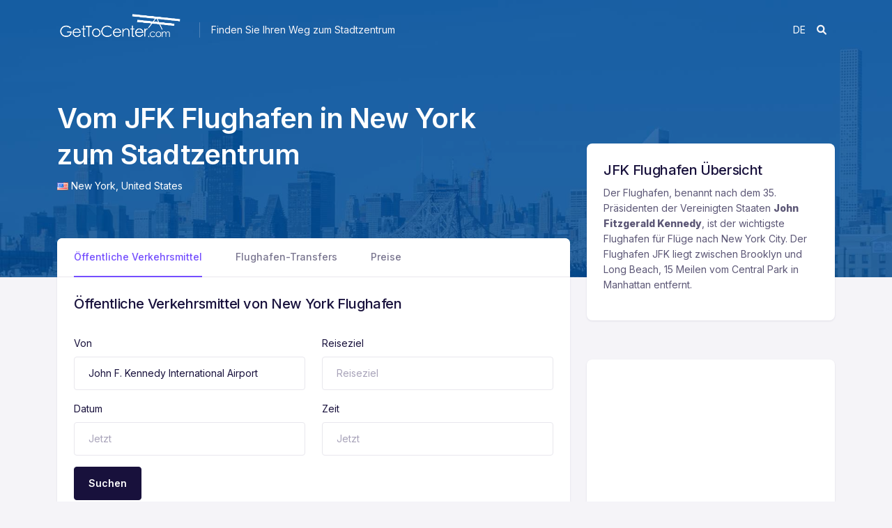

--- FILE ---
content_type: text/html; charset=UTF-8
request_url: https://gettocenter.com/de/flughafen/JFK-John-F.-Kennedy-International-Airport
body_size: 8387
content:
<!DOCTYPE html>
<html>
    <head lang="de">
        <meta charset="UTF-8">
        <meta http-equiv="content-language" content="de">
        <meta name="viewport" content="width=device-width, initial-scale=1">
        <title>Vom Flughafen JFK New York zum Stadtzentrum | GetToCenter</title>
        <link rel="apple-touch-icon" sizes="57x57" href="/favicon/apple-icon-57x57.png">
		<link rel="apple-touch-icon" sizes="60x60" href="/favicon/apple-icon-60x60.png">
		<link rel="apple-touch-icon" sizes="72x72" href="/favicon/apple-icon-72x72.png">
		<link rel="apple-touch-icon" sizes="76x76" href="/favicon/apple-icon-76x76.png">
		<link rel="apple-touch-icon" sizes="114x114" href="/favicon/apple-icon-114x114.png">
		<link rel="apple-touch-icon" sizes="120x120" href="/favicon/apple-icon-120x120.png">
		<link rel="apple-touch-icon" sizes="144x144" href="/favicon/apple-icon-144x144.png">
		<link rel="apple-touch-icon" sizes="152x152" href="/favicon/apple-icon-152x152.png">
		<link rel="apple-touch-icon" sizes="180x180" href="/favicon/apple-icon-180x180.png">
		<link rel="icon" type="image/png" sizes="192x192"  href="/favicon/android-icon-192x192.png">
		<link rel="icon" type="image/png" sizes="32x32" href="/favicon/favicon-32x32.png">
		<link rel="icon" type="image/png" sizes="96x96" href="/favicon/favicon-96x96.png">
		<link rel="icon" type="image/png" sizes="16x16" href="/favicon/favicon-16x16.png">
		<link rel="manifest" href="/manifest.json">
		<meta name="msapplication-TileColor" content="#ffffff">
		<meta name="msapplication-TileImage" content="/ms-icon-144x144.png">
		<meta name="theme-color" content="#ffffff">
         
         
                <link rel="alternate" hreflang="en" href="/airport/JFK-John-F.-Kennedy-International-Airport" />
        <link rel="alternate" hreflang="cs" href="/cs/letiste/JFK-John-F.-Kennedy-International-Airport" />
        <link rel="alternate" hreflang="es" href="/es/aeropuerto/JFK-John-F.-Kennedy-International-Airport" />
        <link rel="alternate" hreflang="de" href="/de/flughafen/JFK-John-F.-Kennedy-International-Airport" />
        <link rel="stylesheet" href="/css/theme.css">
        <link rel="stylesheet" href="/css/style.css">
        <link rel="stylesheet" href="/css/tiny-slider.css">
        <link rel="stylesheet" href="https://cdnjs.cloudflare.com/ajax/libs/font-awesome/6.0.0/css/all.min.css">
        <link rel="stylesheet" href="/js/autocomplete/easy-autocomplete.css"> 
                <!-- Autocomplete -->
        <script src="//code.jquery.com/jquery-1.11.2.min.js"></script>
		<script src="/js/autocomplete/jquery.easy-autocomplete.js"></script> 
        <!-- Global site tag (gtag.js) - Google Analytics -->
		<script async src="https://www.googletagmanager.com/gtag/js?id=UA-52881457-8"></script>
		<script>
		  window.dataLayer = window.dataLayer || [];
		  function gtag(){dataLayer.push(arguments);}
		  gtag('js', new Date());

		  gtag('config', 'UA-52881457-8');
		</script>
		<script data-ad-client="ca-pub-1467004488560347" async src="https://pagead2.googlesyndication.com/pagead/js/adsbygoogle.js"></script>
        <script src="https://js.api.here.com/v3/3.1/mapsjs-core.js"
  type="text/javascript" charset="utf-8"></script>
<script src="https://js.api.here.com/v3/3.1/mapsjs-service.js"
  type="text/javascript" charset="utf-8"></script>
<script src="/js/map.js" charset="utf-8"></script>
<!-- GetYourGuide Analytics -->
<script async defer src="https://widget.getyourguide.com/dist/pa.umd.production.min.js" data-gyg-partner-id="HGBYQWX"></script>
    </head>
    <body>
    	<main class="page-wrapper">
	    	<div class="collapse bg-colors-gradient" id="collapseSearch">
  <div class="container">
    <div class="row align-items-center">
      <div class="col-md-11 col-10">
        <div class="py-4">
          <form class="d-flex align-items-center">
            <span class="position-absolute ps-3">
              <i class="fe fe-search text-muted"></i>
            </span>
            <input
              type="search"
              class="form-control ps-6 border-0 py-3 smooth-shadow-md"
              id="airport-header-search"
              placeholder="Flughafen, Land oder einen IATA-Code eingeben"
              style="width: 100%"
            />
          </form>
        </div>
      </div>
      <div class="col-md-1 col-2">
        <div class="">
          <button
            type="button"
            class="btn-close collapsed"
            aria-label="Close"
            data-bs-toggle="collapse"
            data-bs-target="#collapseSearch"
            aria-expanded="false"
            aria-controls="collapseSearch"
          ></button>
        </div>
      </div>
    </div>
  </div>
</div>
<script>
  $(document).ready(function () {
    var options = {
      url: function (phrase) {
        return "/api/search?phrase=" + phrase;
      },
      getValue: "name",
      template: {
        type: "custom",
        method: function (value, item) {
          return (
            "<a href='/de/flughafen/" +
            item.iata +
            "-" +
            item.name.replace(/\s+/g, "-") +
            "'><img src='/img/flag/" +
            item.country +
            ".png' />  " +
            item.iata +
            " - " +
            item.name +
            " <i style='float:right' class='mobile-hide'> " +
            item.city +
            ", " +
            item.country +
            "</i></a>"
          );
        },
      },
    };

    $("#airport-header-search").easyAutocomplete(options);
  });
</script>
<nav class="navbar navbar-expand-lg navbar-transparent">
  <div class="container px-0">
    <div class="d-flex align-items-center">
      <a class="navbar-brand" href="/de/"
        ><img src="/img/logo_w.png" style="max-width: 200px" alt=""
      /></a>
      <div class="text-black-50 justify-content-between d-flex">
        <div class="vr bg-light bg-opacity-25 d-none d-md-block"></div>
        <p class="ms-3 mb-0 text-light d-none d-md-block">
          Finden Sie Ihren Weg zum Stadtzentrum        </p>
      </div>
    </div>
    <div class="ms-auto d-flex align-items-center">
      <li class="nav-item dropdown text-uppercase no-list">
        <a
          class="nav-link text-white"
          href="#"
          id="navbarLanding"
          data-bs-toggle="dropdown"
          aria-haspopup="true"
          aria-expanded="false"
        >
          de        </a>
        <ul
          class="dropdown-menu dropstart lang-dropdown"
          aria-labelledby="navbarLanding"
        >
                      <li>
            <p class="h4 dropdown-header">Sprachen</p>
          </li>
          <li>
            <a
              href="/airport/JFK-John-F.-Kennedy-International-Airport"
              class="dropdown-item"
            >
              English
            </a>
          </li>
          <li>
            <a
              href="/cs/letiste/JFK-John-F.-Kennedy-International-Airport"
              class="dropdown-item"
            >
              Čeština
            </a>
          </li>
          <li>
            <a
              href="/es/aeropuerto/JFK-John-F.-Kennedy-International-Airport"
              class="dropdown-item"
            >
              Español
            </a>
          </li>
          <li>
            <a
              href="/de/flughafen/JFK-John-F.-Kennedy-International-Airport"
              class="dropdown-item"
            >
              Deutsch
            </a>
          </li>
        </ul>
      </li>
      <a
        href="#"
        class="me-md-4 text-inherit collapsed text-light"
        data-bs-toggle="collapse"
        data-bs-target="#collapseSearch"
        aria-expanded="false"
        aria-controls="collapseSearch"
      >
        <i class="fa-solid fa-magnifying-glass"></i>
      </a>
    </div>

    <!-- Collapse -->
    <div class=""></div>
  </div>
</nav>
	        <div
  class="pt-lg-8 pb-lg-16 pt-12 pb-12 bg-primary mt-phone-90"
  style="background:linear-gradient(rgba(0, 76, 153, .8), rgba(0, 76, 153, .8)),url('/img/airport/JFK.jpg') no-repeat;background-size: cover;"
>
  <div class="container">
    <div class="row align-items-center">
      <div class="col-xl-7 col-lg-7 col-md-12 mt-12">
        <div>
          <h1 class="text-white display-4 fw-semi-bold">
                            Vom JFK Flughafen in New York zum Stadtzentrum                      </h1>
          
          <div class="d-flex align-items-center text-white">
            <img src='/img/flag/United States.png' class="mr-5" />&nbsp;New York,&nbsp;
            <a href="#" class="bookmark text-white text-decoration-none">
              United States
            </a>
          </div>
        </div>
      </div>
    </div>
  </div>
</div>
<div class="pb-10">
        <div class="container">
            <div class="row">
                <div class="col-lg-8 col-md-12 col-12 mt-n8 mb-4 mb-lg-0">
                    <!-- Card -->
                    <div class="card rounded-3">
                        <!-- Card header -->
                        <div class="card-header border-bottom-0 p-0">
                            <div>
                                <!-- Nav -->
                                <ul class="nav nav-lb-tab" id="tab" role="tablist">
                                    <li class="nav-item">
                                        <a class="nav-link active" id="public-transportation-tab" data-bs-toggle="pill" href="#public-transportation" role="tab" aria-controls="public-transportation" aria-selected="true">Öffentliche Verkehrsmittel</a>
                                    </li>
                                    <li class="nav-item">
                                        <a class="nav-link" id="airport-transfers-tab" data-bs-toggle="pill" href="#airport-transfers" role="tab" aria-controls="airport-transfers" aria-selected="true">Flughafen-Transfers</a>
                                    </li>
                                                                                                            <li class="nav-item">
                                        <a class="nav-link" id="prices-tab" data-bs-toggle="pill" href="#prices" role="tab" aria-controls="prices" aria-selected="true">Preise</a>
                                    </li>
                                                                    </ul>
                            </div>
                        </div>
                        <!-- Card Body -->
                        <div class="card-body">
                            <div class="tab-content">
                                <div class="tab-pane fade active show" id="public-transportation" role="tabpanel" aria-labelledby="public-transportation-tab">
                                    <h2 class="h3 mb-2">Öffentliche Verkehrsmittel von New York Flughafen</h2>
                                                                                                                                                    <form class="row mt-5">
                                        <div class="mb-3 col-12 col-md-12 col-lg-6">
                                            <label for="senderName" class="form-label">Von</label>
                                            <input class="form-control" id="senderName" placeholder="Von" type="text" required="" value="John F. Kennedy International Airport">
                                        </div>
                                        <div class="mb-3 col-12 col-md-12 col-lg-6">
                                            <label for="address" class="form-label">Reiseziel</label>
                                            <input class="form-control" id="address" placeholder="Reiseziel" type="text" required="">
                                        </div>
                                        <div class="mb-3 col-12 col-md-12 col-lg-6">
                                            <label for="senderName" class="form-label">Datum</label>
                                            <input class="form-control" id="senderName" placeholder="Jetzt" type="text" required="" value="">
                                        </div>
                                        <div class="mb-3 col-12 col-md-12 col-lg-6">
                                            <label for="address" class="form-label">Zeit</label>
                                            <input class="form-control" id="address" placeholder="Jetzt" type="text" required="">
                                        </div>
                                        <div class="mb-3 col-12 align-items-end text-right">
                                            <button class="btn btn-dark">Suchen</button>
                                        </div>
                                    </form>
                                                                                                                                                                        <hr>
                                                <h3 class="h4 mt-6"><i class="fas fa-sun" style="color:#ffc400"></i> Tagesroute vom Flughafen:</h3>
                                                <div class="row shed">
                                                    <div class="col-12">
                                                                                                                                                                                    <!--<span class="badge"><img style="max-height: 20px;" src="[data-uri]"></span>-->
                                                                                                                                                                                                                                                                                                                                                                        <span class="badge" style="background-color:	                                                                                                                #ee3f34
                                                                                                            ;                                                                                                                 color: #ffffff">
                                                                    <i class="fas fa-train"></i>                                                                                                                                            AirTrain JFK Red
                                                                                                                                    </span>
                                                                <span class="badge" style="color: #ccc;margin-top: 5px;"><i class="fas fa-angle-right"></i></span>
                                                                                                                                                                                                                                                <!--<span class="badge"><img style="max-height: 20px;" src="[data-uri]"></span>-->
                                                                                                                                                                                                                                                                                                                                                                        <span class="badge" style="background-color:	                                                                                                                #0039a6
                                                                                                            ;                                                                                                                 color: #ffffff">
                                                                    <i class="fas fa-subway"></i>                                                                                                                                            E
                                                                                                                                    </span>
                                                                <span class="badge" style="color: #ccc;margin-top: 5px;"><i class="fas fa-angle-right"></i></span>
                                                                                                                                                                                                                                                                                                            <span class="badge" style="background-color:	                                                                                                                #f25e18
                                                                                                            ;                                                                                                                 color: #ffffff">
                                                                    <i class="fas fa-subway"></i>                                                                                                                                            M
                                                                                                                                    </span>
                                                                <span class="badge" style="color: #ccc;margin-top: 5px;"><i class="fas fa-angle-right"></i></span>
                                                                                                                                                                                                                                                <!--<span class="badge"><img style="max-height: 20px;" src="[data-uri]"></span>-->
                                                                                                                                                                                                                                        <span class="mhd-times"> Die geschätzte Dauer beträgt 1 hour 15 mins.</span>
                                                    </div>
                                                    <div class="col-12 mt-3">
                                                        <a class="link-primary fw-semi-bold cursor-pointer" data-bs-toggle="collapse" data-bs-target="#dayRoute" aria-expanded="false" aria-controls="dayRoute"><i class="fas fa-angle-double-down"></i> Details anzeigen</a>
                                                    </div>
                                                    <div class="col-12 route-detail day-detail collapse" id="dayRoute">
                                                                                                                                                                        <div class="row" style="margin:10px auto;">
                                                                <div class="col-2" style="text-align: center;">
                                                                    <!--span class="badge"><img style="max-height: 20px;" src="[data-uri]"></span-->
                                                                </div>
                                                                <!--div class="col-10">
                                                                    <span class="mhd-times"> 1 min - 344 ft.</span>
                                                                </div-->
                                                            </div>
                                                                                                                                                                                                                                                                                                                                                <div class="row" style="margin:10px auto;">
                                                                <div class="col-12">
                                                                    <span class="badge" style="margin-left:10px; background-color:	                                                                                                                    #ee3f34
                                                                                                                ;                                                                                                                 color: #ffffff">
                                                                        <i class="fas fa-train"></i>                                                                                                                                                    AirTrain JFK Red
                                                                                                                                            </span>
                                                                    <span class="mhd-times">7 Haltestellen bis <strong>Jamaica Station (AirTrain)</strong> ( 18 mins - 6.0 mi )</span>
                                                                </div>
                                                            </div>
                                                                                                                                                                                                                                <div class="row" style="margin:10px auto;">
                                                                <div class="col-2" style="text-align: center;">
                                                                    <!--span class="badge"><img style="max-height: 20px;" src="[data-uri]"></span-->
                                                                </div>
                                                                <!--div class="col-10">
                                                                    <span class="mhd-times"> 4 mins - 0.2 mi.</span>
                                                                </div-->
                                                            </div>
                                                                                                                                                                                                                                                                                                                                                <div class="row" style="margin:10px auto;">
                                                                <div class="col-12">
                                                                    <span class="badge" style="margin-left:10px; background-color:	                                                                                                                    #0039a6
                                                                                                                ;                                                                                                                 color: #ffffff">
                                                                        <i class="fas fa-subway"></i>                                                                                                                                                    E
                                                                                                                                            </span>
                                                                    <span class="mhd-times">6 Haltestellen bis <strong>Court Square-23 St</strong> ( 23 mins - 8.8 mi )</span>
                                                                </div>
                                                            </div>
                                                                                                                                                                                                                                                                                        <div class="row" style="margin:10px auto;">
                                                                <div class="col-12">
                                                                    <span class="badge" style="margin-left:10px; background-color:	                                                                                                                    #f25e18
                                                                                                                ;                                                                                                                 color: #ffffff">
                                                                        <i class="fas fa-subway"></i>                                                                                                                                                    M
                                                                                                                                            </span>
                                                                    <span class="mhd-times">5 Haltestellen bis <strong>34 St - Herald Sq</strong> ( 10 mins - 2.9 mi )</span>
                                                                </div>
                                                            </div>
                                                                                                                                                                                                                                <div class="row" style="margin:10px auto;">
                                                                <div class="col-2" style="text-align: center;">
                                                                    <!--span class="badge"><img style="max-height: 20px;" src="[data-uri]"></span-->
                                                                </div>
                                                                <!--div class="col-10">
                                                                    <span class="mhd-times"> 3 mins - 0.2 mi.</span>
                                                                </div-->
                                                            </div>
                                                                                                                                                                                                                        </div>
                                                    <div class="col-12">
                                                                                                                <p style="margin-top:20px;">Diese Route führt dich tagsüber zum <strong>Empire State Building</strong> im Zentrum von New York.</p>
                                                                                                            </div>
                                                </div>
                                                                                                                                                                                                                        <hr>
                                                <h3 class="h4 mt-6"><i class="fas fa-moon"></i> Nachtroute vom Flughafen:</h3>
                                                <div class="row shed">
                                                    <div class="col-12">
                                                                                                                                                                                                                                                <span class="badge" style="background-color:	                                                                                                                #ee3f34
                                                                                                            ;                                                                                                                 color: #ffffff">
                                                                                                                                        <i class="fas fa-train"></i>                                                                                                                                            AirTrain JFK Red
                                                                                                                                    </span>
                                                                <span class="badge" style="color: #ccc;margin-top: 5px;"><i class="fas fa-angle-right"></i></span>
                                                                                                                                                                                                                                                <!--<span class="badge"><img style="max-height: 20px;" src="[data-uri]"></span>-->
                                                                                                                                                                                                                                                                                                                                                                        <span class="badge" style="background-color:	                                                                                                                #0039a6
                                                                                                            ;                                                                                                                 color: #ffffff">
                                                                                                                                        <i class="fas fa-subway"></i>                                                                                                                                            E
                                                                                                                                    </span>
                                                                <span class="badge" style="color: #ccc;margin-top: 5px;"><i class="fas fa-angle-right"></i></span>
                                                                                                                                                                                                                                                <!--<span class="badge"><img style="max-height: 20px;" src="[data-uri]"></span>-->
                                                                                                                                                                                                                                                                                                                                                                        <span class="badge" style="background-color:	                                                                                                                #f25e18
                                                                                                            ;                                                                                                                 color: #ffffff">
                                                                                                                                        <i class="fas fa-subway"></i>                                                                                                                                            D
                                                                                                                                    </span>
                                                                <span class="badge" style="color: #ccc;margin-top: 5px;"><i class="fas fa-angle-right"></i></span>
                                                                                                                                                                                                                                                <!--<span class="badge"><img style="max-height: 20px;" src="[data-uri]"></span>-->
                                                                                                                                                                                                                                        <span class="mhd-times"> Die geschätzte Dauer beträgt 1 hour 25 mins.</span>
                                                    </div>
                                                    <div class="col-12 mt-3">
                                                        <a class="link-primary fw-semi-bold cursor-pointer" data-bs-toggle="collapse" data-bs-target="#nightRoute" aria-expanded="false" aria-controls="nightRoute"><i class="fas fa-angle-double-down"></i> Show details</a>
                                                    </div>
                                                    <div class="col-12 route-detail night-detail collapse" id="nightRoute">
                                                                                                                                                                                                                                <div class="row" style="margin:10px auto;">
                                                                <div class="col-12">
                                                                    <span class="badge" style="margin-left:10px; background-color:	                                                                                                                    #ee3f34
                                                                                                                ;                                                                                                                 color: #ffffff">
                                                                        <i class="fas fa-train"></i>                                                                                                                                                    AirTrain JFK Red
                                                                                                                                            </span>
                                                                    <span class="mhd-times">2 Haltestellen bis <strong>Jamaica Station (AirTrain)</strong> ( 9 mins - 4.8 mi )</span>
                                                                </div>
                                                            </div>
                                                                                                                                                                                                                                <div class="row" style="margin:10px auto;">
                                                                <div class="col-2" style="text-align: center;">
                                                                    <!--span class="badge"><img style="max-height: 20px;" src="[data-uri]"></span-->
                                                                </div>
                                                                <!--div class="col-10">
                                                                    <span class="mhd-times"> 4 mins - 0.2 mi.</span>
                                                                </div-->
                                                            </div>
                                                                                                                                                                                                                                                                                                                                                <div class="row" style="margin:10px auto;">
                                                                <div class="col-12">
                                                                    <span class="badge" style="margin-left:10px; background-color:	                                                                                                                    #0039a6
                                                                                                                ;                                                                                                                 color: #ffffff">
                                                                        <i class="fas fa-subway"></i>                                                                                                                                                    E
                                                                                                                                            </span>
                                                                    <span class="mhd-times">16 Haltestellen bis <strong>7 Avenue Station</strong> ( 36 mins - 11.3 mi )</span>
                                                                </div>
                                                            </div>
                                                                                                                                                                                                                                <div class="row" style="margin:10px auto;">
                                                                <div class="col-2" style="text-align: center;">
                                                                    <!--span class="badge"><img style="max-height: 20px;" src="[data-uri]"></span-->
                                                                </div>
                                                                <!--div class="col-10">
                                                                    <span class="mhd-times"> 1 min - 1 ft.</span>
                                                                </div-->
                                                            </div>
                                                                                                                                                                                                                                                                                                                                                <div class="row" style="margin:10px auto;">
                                                                <div class="col-12">
                                                                    <span class="badge" style="margin-left:10px; background-color:	                                                                                                                    #f25e18
                                                                                                                ;                                                                                                                 color: #ffffff">
                                                                        <i class="fas fa-subway"></i>                                                                                                                                                    D
                                                                                                                                            </span>
                                                                    <span class="mhd-times">3 Haltestellen bis <strong>34 St - Herald Sq</strong> ( 5 mins - 1.1 mi )</span>
                                                                </div>
                                                            </div>
                                                                                                                                                                                                                                <div class="row" style="margin:10px auto;">
                                                                <div class="col-2" style="text-align: center;">
                                                                    <!--span class="badge"><img style="max-height: 20px;" src="[data-uri]"></span-->
                                                                </div>
                                                                <!--div class="col-10">
                                                                    <span class="mhd-times"> 3 mins - 0.2 mi.</span>
                                                                </div-->
                                                            </div>
                                                                                                                                                                                                                        </div>
                                                    <div class="col-12">
                                                                                                                <p style="margin-top:20px;">Diese Route wird dich in der Nacht zum <strong>Empire State Building</strong> im Zentrum von New York bringen.</p>
                                                                                                            </div>
                                                </div>
                                                                                                                                                        </div>
                                <div class="tab-pane fade" id="airport-transfers" role="tabpanel" aria-labelledby="airport-transfers-tab">
                                    <!-- Description -->
                                    <div class="mb-4">
                                        <h2 class="h3 mb-2">Flughafentransfers von John F. Kennedy International Airport</h2>
                                                                                                                                                                    <div class="row">
                                            <div class="col-12">
                                                <div data-gyg-href="https://widget.getyourguide.com/default/activities.frame" data-gyg-locale-code="de" data-gyg-widget="activities" data-gyg-number-of-items="3" data-gyg-partner-id="HGBYQWX" data-gyg-q="JFK%20Airport%20Transfer"></div>
                                            </div>
                                        </div>
                                        <hr>
                                                                                                                            <form class="row mt-5">
                                                <div class="mb-3 col-12 col-md-12 col-lg-6">
                                                    <label for="senderName" class="form-label">Von</label>
                                                    <input class="form-control" id="senderName" placeholder="Von" type="text" required="" value="John F. Kennedy International Airport">
                                                </div>
                                                <div class="mb-3 col-12 col-md-12 col-lg-6">
                                                    <label for="address" class="form-label">Reiseziel</label>
                                                    <input class="form-control" id="address" placeholder="Reiseziel" type="text" required="">
                                                </div>
                                                <div class="mb-3 col-12 col-md-12 col-lg-6">
                                                    <label for="senderName" class="form-label">Datum</label>
                                                    <input class="form-control" id="senderName" placeholder="Datum der Ankunft" type="text" required="" value="">
                                                </div>
                                                <div class="mb-3 col-12 col-md-12 col-lg-6">
                                                    <label for="address" class="form-label">Zeit</label>
                                                    <input class="form-control" id="address" placeholder="Uhrzeit der Ankunft" type="text" required="">
                                                </div>
                                                <div class="mb-3 col-12 align-items-end text-right">
                                                    <button class="btn btn-dark">Suchen</button>
                                                </div>
                                            </form>
                                                                            </div>
                                </div>
                                                                                                <div class="tab-pane fade" id="prices" role="tabpanel" aria-labelledby="prices-tab">
                                    <div class="mb-4">
                                        <h2 class="h3 mb-4">Transportpreise in New York</h2>
                                                                                                                                                                                                                            <div class="col-12">
                                                    <div class="col-12">
                                                        <h3 class="h4"> AirTrain JFK preis</h3>
                                                    </div>
                                                    <div class="col-12">
                                                        <p>Der Preis für eine einfache Zugfahrt beträgt <strong>7.75 USD</strong>. </p>
                                                    </div>
                                                </div>
                                                                                                                                                                                                                            <div class="col-12">
                                                    <div class="col-12">
                                                        <h3 class="h4">Preis für den öffentlichen Nahverkehr</h3>
                                                    </div>
                                                    <div class="col-12">
                                                        <p>Innerstädtischer öffentlicher Nahverkehr in New York kostet<strong>2.75 USD</strong> 
                                                        pro einfache Strecke. </p>
                                                    </div>
                                                </div>
                                                                                                                                                                                                                                                                                                                                                                <div class="col-12">
                                                    <div class="col-12">
                                                        <h3 class="h4">Taxipreis</h3>
                                                    </div>
                                                    <div class="col-12">
                                                        <p>Eine Fahrt mit dem Taxi vom John F. Kennedy International Airport ins New York Zentrum kostet etwa <strong>60.00 USD</strong>.</p>
                                                    </div>
                                                </div>
                                                                                                                                                                                                                    </div>
                                   </div> 
                                                            </div>
                        </div>
                    </div>
                    <div class="row">
                        <div class="col-12">
                            <ins class="adsbygoogle"
                                style="display:block"
                                data-ad-client="ca-pub-1467004488560347"
                                data-ad-slot="3366990947"
                                data-ad-format="auto"
                                data-full-width-responsive="true"></ins>
                            <script>
                                (adsbygoogle = window.adsbygoogle || []).push({});
                            </script>
                        </div>
                    </div>
                    <div class="row">
                        <div class="col-12 mt-6">
                            <div class="w-100" style="height: 300px" id="mapContainer"></div>
                            <script>
                                // Initialize the platform object:
                                var platform = new H.service.Platform({
                                apikey: "fbyOM8xms2ZQA159qJfYLXLJuYYbpGxvkIx09dHN_oA",
                                });

                                // Obtain the default map types from the platform object
                                var maptypes = platform.createDefaultLayers();

                                // Instantiate (and display) a map object:
                                var map = new H.Map(
                                document.getElementById("mapContainer"),
                                maptypes.vector.normal.map,
                                {
                                    zoom: 10,
                                    center: { lng: -73.7789001500000, lat: 40.63980103000000 },
                                }
                                );
                            </script>
                        </div>
                    </div>
                    <div class="row">
                        <div class="col-12">
                            <ins class="adsbygoogle"
                                style="display:block"
                                data-ad-client="ca-pub-1467004488560347"
                                data-ad-slot="3366990947"
                                data-ad-format="auto"
                                data-full-width-responsive="true"></ins>
                            <script>
                                (adsbygoogle = window.adsbygoogle || []).push({});
                            </script>
                        </div>
                    </div>
                </div>
                <div class="col-lg-4 col-md-12 col-12 mt-lg-n22">
                    <!-- Card -->
                    <div class="card mb-3 mb-4">
                        <div class="card-body">
                            <h2 class="h3">JFK Flughafen Übersicht</h2>
                                                            <p>Der Flughafen, benannt nach dem 35. Präsidenten der Vereinigten Staaten <strong>John Fitzgerald Kennedy</strong>, ist der wichtigste Flughafen für Flüge nach New York City. Der Flughafen JFK liegt zwischen Brooklyn und Long Beach, 15 Meilen vom Central Park in Manhattan entfernt.</p>
                                                    </div>
                    </div>
                    <div class="card my-8 d-none d-md-block">
                        <ins class="adsbygoogle"
                            style="display:block"
                            data-ad-client="ca-pub-1467004488560347"
                            data-ad-slot="3266725079"
                            data-ad-format="auto"
                            data-full-width-responsive="true"></ins>
                        <script>
                            (adsbygoogle = window.adsbygoogle || []).push({});
                        </script>
                    </div>
                    <!-- Card -->
                    <div class="card mb-4">
                        <div class="card-body">
                            <h2 class="h3">Details zum Flughafen</h2>
                            <table>
                                <tr>
                                    <td style="font-size: 80%;padding-right: 20px">Name</td>
                                    <td style="font-size: 120%;">John F. Kennedy International Airport</td>
                                </tr>
                                <tr>
                                    <td style="font-size: 80%;padding-right: 20px">Tatsächliche Zeit </td>
                                    <td style="font-size: 120%;">04:40</td>
                                </tr>
                                <tr>
                                    <td style="font-size: 80%;padding-right: 20px">Tatsächliches Datum </td>
                                    <td style="font-size: 120%;">2026/01/27</td>
                                </tr>
                                <tr><td>&nbsp;</td></tr>
                                <tr>
                                    <td style="font-size: 80%;padding-right: 20px">IATA-Code </td>
                                    <td style="font-size: 120%;">JFK</td>
                                </tr>
                                                                <tr>
                                    <td style="font-size: 80%;padding-right: 20px">Terminals </td>
                                    <td style="font-size: 120%;">6</td>
                                </tr>
                                                                                                <tr>
                                    <td style="font-size: 80%;padding-right: 20px">Website </td>
                                    <td style="font-size: 80%;"><a href="http://www.kennedyairport.com/" target="_blank">http://www.kennedyairport.com/</a></td>
                                </tr>
                                                            </table>
                        </div>
                    </div>
                    <div class="card mt-8 d-block">
                        <ins class="adsbygoogle"
                            style="display:block"
                            data-ad-client="ca-pub-1467004488560347"
                            data-ad-slot="3266725079"
                            data-ad-format="auto"
                            data-full-width-responsive="true"></ins>
                        <script>
                            (adsbygoogle = window.adsbygoogle || []).push({});
                        </script>
                    </div>
                </div>
            </div>
        </div>
    </div>
	        <div class="pt-lg-10 pt-5 footer bg-white">
        <div class="container">
          <div class="row">
            <div class="col-lg-5 col-md-6 col-12">
                  <!-- about company -->
              <div class="mb-4">
                <img src="/img/logo_b.png" alt="" style="max-width: 40%;">
                <div class="mt-4">
                  <p>Wir helfen Ihnen bei der Beschaffung von Transportmitteln an Orten, an denen Sie noch nie gewesen sind, egal ob es sich um Flughafentransfers, private Chauffeure oder öffentliche Verkehrsmittel handelt.</p>
                     <!-- social media -->
                  <div class="fs-4 mt-4">
                    <a href="#" class="mdi mdi-facebook fs-4 text-muted me-2"></a>
                    <a href="#" class="mdi mdi-twitter text-muted me-2"></a>
                    <a href="#" class="mdi mdi-instagram text-muted "></a>
                  </div>
                </div>
              </div>
            </div>
            <div class="offset-lg-1 col-lg-3 col-md-3 col-6">
              <div class="mb-4">
                    <!-- list -->
                <h3 class="fw-bold mb-3">Flughäfen</h3>
                <ul class="list-unstyled nav nav-footer flex-column nav-x-0">
                  <li><a href="/de/flughafens/kontinent/europe" class="nav-link">Flughäfen in Europa</a></li>
                  <li><a href="/de/flughafens/kontinent/north-america" class="nav-link">Flughäfen in Nordamerika</a></li>
                  <li><a href="/de/flughafens/kontinent/asia" class="nav-link">Flughäfen in Asien</a></li>
                  <li><a href="/de/flughafens/kontinent/africa" class="nav-link">Flughäfen in Afrika</a></li>
                  <li><a href="/de/flughafens/kontinent/australia-and-oceania" class="nav-link">Flughäfen in Australien</a></li>
                </ul>
              </div>
            </div>
            <div class="col-lg-3 col-md-3 col-6">
              <div class="mb-4">
                    <!-- list -->
                <h3 class="fw-bold mb-3">Unterstützung</h3>
                <ul class="list-unstyled nav nav-footer flex-column nav-x-0">
                  <li><a href="/de/" class="nav-link">Startseite</a></li>
                  <li><a href="/de/kontakt/" class="nav-link">Kontakt</a></li>
                  <!--<li><a href="#" class="nav-link">Blog</a></li>-->
                  <li><a href="https://driveant.com" target="_blank" class="nav-link">System für Transportunternehmen</a></li>
                </ul>

              </div>
            </div>
          </div>
          <div class="row align-items-center g-0 border-top py-2 mt-6">
            <!-- Desc -->
            <div class="col-lg-4 col-md-5 col-12">
                <span>© 2022 GetToCenter. All Rights Reserved</span>
            </div>

              <!-- Links -->
            <div class="col-12 col-md-7 col-lg-8 d-md-flex justify-content-end">
                <nav class="nav nav-footer">
                    <!--<a class="nav-link ps-0" href="#">Privacy Policy</a>
                    <a class="nav-link px-2 px-md-3" href="#">Cookie Notice  </a>
                    <a class="nav-link d-none d-lg-block" href="#">Do Not Sell My Personal Information </a>-->
                    <a class="nav-link" target="_blank" href="https://driveant.com">System für Transportunternehmen</a>
                </nav>
            </div>
        </div>
        </div>
      </div>	    </main>
        <script src="/js/bootstrap.bundle.min.js"></script>
        <script src="/js/tiny-slider.js"></script>
        <script src="/js/theme.min.js"></script>
    </body>
</html>


--- FILE ---
content_type: text/html; charset=utf-8
request_url: https://www.google.com/recaptcha/api2/aframe
body_size: 250
content:
<!DOCTYPE HTML><html><head><meta http-equiv="content-type" content="text/html; charset=UTF-8"></head><body><script nonce="j3q8OTwgHUaP3BnbnFWVyA">/** Anti-fraud and anti-abuse applications only. See google.com/recaptcha */ try{var clients={'sodar':'https://pagead2.googlesyndication.com/pagead/sodar?'};window.addEventListener("message",function(a){try{if(a.source===window.parent){var b=JSON.parse(a.data);var c=clients[b['id']];if(c){var d=document.createElement('img');d.src=c+b['params']+'&rc='+(localStorage.getItem("rc::a")?sessionStorage.getItem("rc::b"):"");window.document.body.appendChild(d);sessionStorage.setItem("rc::e",parseInt(sessionStorage.getItem("rc::e")||0)+1);localStorage.setItem("rc::h",'1769506851217');}}}catch(b){}});window.parent.postMessage("_grecaptcha_ready", "*");}catch(b){}</script></body></html>

--- FILE ---
content_type: text/css
request_url: https://gettocenter.com/css/theme.css
body_size: 73724
content:
@charset "UTF-8";
@import url("https://fonts.googleapis.com/css2?family=Inter:wght@100;200;300;400;500;600;700;800;900&display=swap");
.icon-xs {
  height: 1.5rem;
  line-height: 1.5rem;
  width: 1.5rem;
}

.icon-sm {
  height: 2rem;
  line-height: 2rem;
  width: 2rem;
}

.icon-md {
  height: 2.5rem;
  line-height: 2.5rem;
  width: 2.5rem;
}

.icon-lg {
  height: 3rem;
  line-height: 3rem;
  width: 3rem;
}

.icon-xl {
  height: 3.5rem;
  line-height: 3.5rem;
  width: 3.5rem;
}

.icon-xxl {
  height: 4rem;
  line-height: 4rem;
  width: 4rem;
}

.icon-shape {
  align-items: center;
  display: inline-flex;
  justify-content: center;
  text-align: center;
  vertical-align: middle;
}

.h1,
.h2,
.h3,
h1,
h2,
h3 {
  letter-spacing: -0.022rem;
}

.display-1,
.display-2,
.display-3,
.display-4 {
  letter-spacing: -0.05rem;
}

.lead {
  letter-spacing: -0.03rem;
}

.text-inherit {
  color: #18113c;
}

a.text-body:hover,
a.text-muted:hover,
a:hover .text-primary-hover {
  color: #754ffe !important;
}

.disableClick {
  pointer-events: none;
}

.text-inverse {
  filter: brightness(0) invert(1);
}

.text-inverse-dark {
  filter: brightness(2) invert(1);
}

.cursor-pointer {
  cursor: pointer;
}

.chevron-arrow {
  display: inline-block;
  transition: 0.5s ease-in-out;
}

[aria-expanded="true"] .chevron-arrow {
  transform: rotate(-180deg);
}

.collapse-toggle {
  display: inline-block;
  transition: 0.5s ease-in-out;
}

[aria-expanded="true"] .collapse-toggle {
  transform: rotate(180deg);
}

.bg-cover {
  background: no-repeat 50% / cover;
}

.bg-grayscale {
  filter: grayscale(100%);
}

.bg-colors-gradient {
  background: linear-gradient(280.04deg, #000000, #00003f 48.96%, #00003f);
}

@media (max-width: 1200px) {
  .bg-auto {
    background-size: auto !important;
  }
}

.dot-pattern {
  position: relative;
}

.dot-pattern:after {
  background: url(../../../assets/images/dots-pattern.svg) no-repeat;
  bottom: 0;
  content: "";
  left: 0;
  position: absolute;
  right: 0;
  top: 0;
}

.rounded-top-left-0 {
  border-top-left-radius: 0 !important;
}

.rounded-top-end-0 {
  border-top-right-radius: 0 !important;
}

@media (max-width: 576px) {
  .rounded-none.rounded-bottom-md {
    border-bottom-left-radius: 0 !important;
    border-bottom-right-radius: 0 !important;
  }
}

@media (min-width: 576px) and(max-width: 767.98px) {
  .rounded-none.rounded-bottom-md {
    border-bottom-left-radius: 0 !important;
    border-bottom-right-radius: 0 !important;
  }
}

.border-dashed {
  border: 2px dashed #ecebf1 !important;
}

.list-timeline-activity {
  position: relative;
  z-index: 1;
}

.list-timeline-activity .list-group-item:not(:last-child):before {
  border-left: 1px solid #e8e7ed;
  content: "";
  height: 100%;
  left: 1.25rem;
  position: absolute;
  top: 1rem;
}

.overflow-y-auto {
  overflow-y: auto !important;
}

.overflow-y-hidden {
  overflow-y: hidden !important;
}

.bg-light-gradient {
  background: rgba(221, 218, 255, 0.2);
  background: linear-gradient(
    180deg,
    rgba(221, 218, 255, 0.2),
    hsla(0, 0%, 100%, 0) 80%
  );
  background: -moz-linear-gradient(
    180deg,
    rgba(221, 218, 255, 0.2) 0,
    hsla(0, 0%, 100%, 0) 80%
  );
}

.bg-light-gradient-bottom {
  background: rgba(221, 218, 255, 0.3);
  background: linear-gradient(
    1turn,
    rgba(221, 218, 255, 0.3),
    hsla(0, 0%, 100%, 0) 80%
  );
  background: -moz-linear-gradient(
    1turn,
    rgba(221, 218, 255, 0.3) 0,
    hsla(0, 0%, 100%, 0) 80%
  );
}

.bg-light-gradient-top {
  background: rgba(221, 218, 255, 0.3);
  background: linear-gradient(
    180deg,
    rgba(221, 218, 255, 0.3),
    hsla(0, 0%, 100%, 0) 80%
  );
  background: -moz-linear-gradient(
    180deg,
    rgba(221, 218, 255, 0.3) 0,
    hsla(0, 0%, 100%, 0) 80%
  );
}

.bg-gradient-mix-shade {
  background: linear-gradient(
    270.06deg,
    #4a52ff 0.05%,
    #c678ff 54.16%,
    #fe5d75 99.95%
  );
}

@media (min-width: 768px) {
  .mw-md-130 {
    max-width: 130% !important;
  }
}
/*!
 * Bootstrap v5.1.3 (https://getbootstrap.com/)
 * Copyright 2011-2021 The Bootstrap Authors
 * Copyright 2011-2021 Twitter, Inc.
 * Licensed under MIT (https://github.com/twbs/bootstrap/blob/main/LICENSE)
 */

:root {
  --bs-gray-100: #f5f4f8;
  --bs-gray-200: #ecebf1;
  --bs-primary: #754ffe;
  --bs-secondary: #79758f;
  --bs-success: #19cb98;
  --bs-info: #29baf9;
  --bs-warning: #ffaa46;
  --bs-danger: #e53f3c;
  --bs-light: #f5f4f8;
  --bs-dark: #18113c;
  --bs-white: #fff;
  --bs-light-primary: #e3dcff;
  --bs-light-danger: #fad9d8;
  --bs-light-info: #e1f6ff;
  --bs-light-warning: #ffeeda;
  --bs-light-secondary: #e4e3e9;
  --bs-light-success: #d1f5ea;
  --bs-light-dark: #d1cfd8;
  --bs-dark-primary: #593cc1;
  --bs-dark-warning: #c28135;
  --bs-dark-info: #51a0c2;
  --bs-dark-danger: #ae302e;
  --bs-dark-success: #139a74;
  --bs-dark-secondary: #5c596d;
  --bs-primary-rgb: 117, 79, 254;
  --bs-secondary-rgb: 121, 117, 143;
  --bs-success-rgb: 25, 203, 152;
  --bs-info-rgb: 41, 186, 249;
  --bs-warning-rgb: 255, 170, 70;
  --bs-danger-rgb: 229, 63, 60;
  --bs-light-rgb: 245, 244, 248;
  --bs-dark-rgb: 24, 17, 60;
  --bs-light-primary-rgb: 227, 220, 255;
  --bs-light-danger-rgb: 250, 217, 216;
  --bs-light-info-rgb: 225, 246, 255;
  --bs-light-warning-rgb: 255, 238, 218;
  --bs-light-secondary-rgb: 228, 227, 233;
  --bs-light-success-rgb: 209, 245, 234;
  --bs-light-dark-rgb: 209, 207, 216;
  --bs-dark-primary-rgb: 89, 60, 193;
  --bs-dark-warning-rgb: 194, 129, 53;
  --bs-dark-info-rgb: 81, 160, 194;
  --bs-dark-danger-rgb: 174, 48, 46;
  --bs-dark-success-rgb: 19, 154, 116;
  --bs-dark-secondary-rgb: 92, 89, 109;
  --bs-white-rgb: 255, 255, 255;
  --bs-black-rgb: 0, 0, 0;
  --bs-body-color-rgb: 92, 87, 118;
  --bs-body-bg-rgb: 245, 244, 248;
  --bs-font-sans-serif: "Inter", "sans-serif";
  --bs-font-monospace: SFMono-Regular, Menlo, Monaco, Consolas,
    "Liberation Mono", "Courier New", monospace;
  --bs-gradient: linear-gradient(
    180deg,
    hsla(0, 0%, 100%, 0.15),
    hsla(0, 0%, 100%, 0)
  );
  --bs-body-font-family: Inter, sans-serif;
  --bs-body-font-size: 0.875rem;
  --bs-body-font-weight: 400;
  --bs-body-line-height: 1.6;
  --bs-body-color: #5c5776;
  --bs-body-bg: #f5f4f8;
}

*,
:after,
:before {
  box-sizing: border-box;
}

@media (prefers-reduced-motion: no-preference) {
  :root {
    scroll-behavior: smooth;
  }
}

body {
  -webkit-text-size-adjust: 100%;
  -webkit-tap-highlight-color: rgba(0, 0, 0, 0);
  background-color: var(--bs-body-bg);
  color: var(--bs-body-color);
  font-family: var(--bs-body-font-family);
  font-size: var(--bs-body-font-size);
  font-weight: var(--bs-body-font-weight);
  line-height: var(--bs-body-line-height);
  margin: 0;
  text-align: var(--bs-body-text-align);
}

hr {
  background-color: currentColor;
  border: 0;
  color: #ecebf1;
  margin: 1rem 0;
  opacity: 1;
}

hr:not([size]) {
  height: 1px;
}

.h1,
.h2,
.h3,
.h4,
.h5,
.h6,
h1,
h2,
h3,
h4,
h5,
h6 {
  color: #18113c;
  font-family: Inter, "sans-serif";
  font-weight: 500;
  line-height: 1.4;
  margin-bottom: 0.5rem;
  margin-top: 0;
}

.h1,
h1 {
  font-size: 2rem;
}

.h2,
h2 {
  font-size: 1.5rem;
}

.h3,
h3 {
  font-size: 1.25rem;
}

.h4,
h4 {
  font-size: 1rem;
}

.h5,
h5 {
  font-size: 0.875rem;
}

.h6,
h6 {
  font-size: 0.75rem;
}

p {
  margin-bottom: 1rem;
  margin-top: 0;
}

abbr[data-bs-original-title],
abbr[title] {
  cursor: help;
  -webkit-text-decoration: underline dotted;
  text-decoration: underline dotted;
  -webkit-text-decoration-skip-ink: none;
  text-decoration-skip-ink: none;
}

address {
  font-style: normal;
  line-height: inherit;
  margin-bottom: 1rem;
}

ol,
ul {
  padding-left: 2rem;
}

dl,
ol,
ul {
  margin-bottom: 1rem;
  margin-top: 0;
}

ol ol,
ol ul,
ul ol,
ul ul {
  margin-bottom: 0;
}

dt {
  font-weight: 700;
}

dd {
  margin-bottom: 0.5rem;
  margin-left: 0;
}

blockquote {
  margin: 0 0 1rem;
}

b,
strong {
  font-weight: 800;
}

.small,
small {
  font-size: 0.875em;
}

.mark,
mark {
  background-color: #fcf8e3;
  padding: 0.2em;
}

sub,
sup {
  font-size: 0.75em;
  line-height: 0;
  position: relative;
  vertical-align: baseline;
}

sub {
  bottom: -0.25em;
}

sup {
  top: -0.5em;
}

a {
  color: #754ffe;
  text-decoration: none;
}

a:hover {
  color: #5e3fcb;
}

a:not([href]):not([class]),
a:not([href]):not([class]):hover {
  color: inherit;
  text-decoration: none;
}

code,
kbd,
pre,
samp {
  direction: ltr;
  font-family: var(--bs-font-monospace);
  font-size: 1em;
  unicode-bidi: bidi-override;
}

pre {
  display: block;
  font-size: 0.875em;
  margin-bottom: 1rem;
  margin-top: 0;
  overflow: auto;
}

pre code {
  color: inherit;
  font-size: inherit;
  word-break: normal;
}

code {
  word-wrap: break-word;
  color: #d63384;
  font-size: 0.875em;
}

a > code {
  color: inherit;
}

kbd {
  background-color: #18113c;
  border-radius: 0.2rem;
  color: #fff;
  font-size: 0.875em;
  padding: 0.2rem 0.4rem;
}

kbd kbd {
  font-size: 1em;
  font-weight: 700;
  padding: 0;
}

figure {
  margin: 0 0 1rem;
}

img,
svg {
  vertical-align: middle;
}

table {
  border-collapse: collapse;
  caption-side: bottom;
}

caption {
  color: #a8a3b9;
  padding-bottom: 0.75rem;
  padding-top: 0.75rem;
  text-align: left;
}

th {
  text-align: inherit;
  text-align: -webkit-match-parent;
}

tbody,
td,
tfoot,
th,
thead,
tr {
  border: 0 solid;
  border-color: inherit;
}

label {
  display: inline-block;
}

button {
  border-radius: 0;
}

button:focus:not(:focus-visible) {
  outline: 0;
}

button,
input,
optgroup,
select,
textarea {
  font-family: inherit;
  font-size: inherit;
  line-height: inherit;
  margin: 0;
}

button,
select {
  text-transform: none;
}

[role="button"] {
  cursor: pointer;
}

select {
  word-wrap: normal;
}

select:disabled {
  opacity: 1;
}

[list]::-webkit-calendar-picker-indicator {
  display: none;
}

[type="button"],
[type="reset"],
[type="submit"],
button {
  -webkit-appearance: button;
}

[type="button"]:not(:disabled),
[type="reset"]:not(:disabled),
[type="submit"]:not(:disabled),
button:not(:disabled) {
  cursor: pointer;
}

::-moz-focus-inner {
  border-style: none;
  padding: 0;
}

textarea {
  resize: vertical;
}

fieldset {
  border: 0;
  margin: 0;
  min-width: 0;
  padding: 0;
}

legend {
  float: left;
  font-size: 1.5rem;
  line-height: inherit;
  margin-bottom: 0.5rem;
  padding: 0;
  width: 100%;
}

legend + * {
  clear: left;
}

::-webkit-datetime-edit-day-field,
::-webkit-datetime-edit-fields-wrapper,
::-webkit-datetime-edit-hour-field,
::-webkit-datetime-edit-minute,
::-webkit-datetime-edit-month-field,
::-webkit-datetime-edit-text,
::-webkit-datetime-edit-year-field {
  padding: 0;
}

::-webkit-inner-spin-button {
  height: auto;
}

[type="search"] {
  -webkit-appearance: textfield;
  outline-offset: -2px;
}

::-webkit-search-decoration {
  -webkit-appearance: none;
}

::-webkit-color-swatch-wrapper {
  padding: 0;
}

::file-selector-button {
  font: inherit;
}

::-webkit-file-upload-button {
  -webkit-appearance: button;
  font: inherit;
}

output {
  display: inline-block;
}

iframe {
  border: 0;
}

summary {
  cursor: pointer;
  display: list-item;
}

progress {
  vertical-align: baseline;
}

[hidden] {
  display: none !important;
}

.lead {
  font-size: 1.25rem;
  font-weight: 400;
}

.display-1 {
  font-size: 4.5rem;
}

.display-1,
.display-2 {
  font-weight: 600;
  line-height: 1.3;
}

.display-2 {
  font-size: 3.5rem;
}

.display-3 {
  font-size: 3rem;
}

.display-3,
.display-4 {
  font-weight: 600;
  line-height: 1.3;
}

.display-4 {
  font-size: 2.5rem;
}

.display-5 {
  font-size: 2rem;
}

.display-5,
.display-6 {
  font-weight: 600;
  line-height: 1.3;
}

.display-6 {
  font-size: 1.5rem;
}

.list-inline,
.list-unstyled {
  list-style: none;
  padding-left: 0;
}

.list-inline-item {
  display: inline-block;
}

.list-inline-item:not(:last-child) {
  margin-right: 0.5rem;
}

.initialism {
  font-size: 0.875em;
  text-transform: uppercase;
}

.blockquote {
  font-size: 1.25rem;
  margin-bottom: 1rem;
}

.blockquote > :last-child {
  margin-bottom: 0;
}

.blockquote-footer {
  color: #79758f;
  font-size: 0.875em;
  margin-bottom: 1rem;
  margin-top: -1rem;
}

.blockquote-footer:before {
  content: "— ";
}

.img-fluid,
.img-thumbnail {
  height: auto;
  max-width: 100%;
}

.img-thumbnail {
  background-color: #f5f4f8;
  border: 1px solid #e8e7ed;
  border-radius: 0.25rem;
  padding: 0.25rem;
}

.figure {
  display: inline-block;
}

.figure-img {
  line-height: 1;
  margin-bottom: 0.5rem;
}

.figure-caption {
  color: #79758f;
  font-size: 0.875em;
}

.container,
.container-fluid,
.container-lg,
.container-md,
.container-sm,
.container-xl {
  margin-left: auto;
  margin-right: auto;
  padding-left: var(--bs-gutter-x, 0.75rem);
  padding-right: var(--bs-gutter-x, 0.75rem);
  width: 100%;
}

@media (min-width: 576px) {
  .container,
  .container-sm {
    max-width: 540px;
  }
}

@media (min-width: 768px) {
  .container,
  .container-md,
  .container-sm {
    max-width: 720px;
  }
}

@media (min-width: 992px) {
  .container,
  .container-lg,
  .container-md,
  .container-sm {
    max-width: 960px;
  }
}

@media (min-width: 1200px) {
  .container,
  .container-lg,
  .container-md,
  .container-sm,
  .container-xl {
    max-width: 1140px;
  }
}

.row {
  --bs-gutter-x: 1.5rem;
  --bs-gutter-y: 0;
  display: flex;
  flex-wrap: wrap;
  margin-left: calc(var(--bs-gutter-x) * -0.5);
  margin-right: calc(var(--bs-gutter-x) * -0.5);
  margin-top: calc(var(--bs-gutter-y) * -1);
}

.row > * {
  flex-shrink: 0;
  margin-top: var(--bs-gutter-y);
  max-width: 100%;
  padding-left: calc(var(--bs-gutter-x) * 0.5);
  padding-right: calc(var(--bs-gutter-x) * 0.5);
  width: 100%;
}

.col {
  flex: 1 0 0%;
}

.row-cols-auto > * {
  flex: 0 0 auto;
  width: auto;
}

.row-cols-1 > * {
  flex: 0 0 auto;
  width: 100%;
}

.row-cols-2 > * {
  flex: 0 0 auto;
  width: 50%;
}

.row-cols-3 > * {
  flex: 0 0 auto;
  width: 33.3333333333%;
}

.row-cols-4 > * {
  flex: 0 0 auto;
  width: 25%;
}

.row-cols-5 > * {
  flex: 0 0 auto;
  width: 20%;
}

.row-cols-6 > * {
  flex: 0 0 auto;
  width: 16.6666666667%;
}

.col-auto {
  flex: 0 0 auto;
  width: auto;
}

.col-1 {
  flex: 0 0 auto;
  width: 8.33333333%;
}

.col-2 {
  flex: 0 0 auto;
  width: 16.66666667%;
}

.col-3 {
  flex: 0 0 auto;
  width: 25%;
}

.col-4 {
  flex: 0 0 auto;
  width: 33.33333333%;
}

.col-5 {
  flex: 0 0 auto;
  width: 41.66666667%;
}

.col-6 {
  flex: 0 0 auto;
  width: 50%;
}

.col-7 {
  flex: 0 0 auto;
  width: 58.33333333%;
}

.col-8 {
  flex: 0 0 auto;
  width: 66.66666667%;
}

.col-9 {
  flex: 0 0 auto;
  width: 75%;
}

.col-10 {
  flex: 0 0 auto;
  width: 83.33333333%;
}

.col-11 {
  flex: 0 0 auto;
  width: 91.66666667%;
}

.col-12 {
  flex: 0 0 auto;
  width: 100%;
}

.offset-1 {
  margin-left: 8.33333333%;
}

.offset-2 {
  margin-left: 16.66666667%;
}

.offset-3 {
  margin-left: 25%;
}

.offset-4 {
  margin-left: 33.33333333%;
}

.offset-5 {
  margin-left: 41.66666667%;
}

.offset-6 {
  margin-left: 50%;
}

.offset-7 {
  margin-left: 58.33333333%;
}

.offset-8 {
  margin-left: 66.66666667%;
}

.offset-9 {
  margin-left: 75%;
}

.offset-10 {
  margin-left: 83.33333333%;
}

.offset-11 {
  margin-left: 91.66666667%;
}

.g-0,
.gx-0 {
  --bs-gutter-x: 0;
}

.g-0,
.gy-0 {
  --bs-gutter-y: 0;
}

.g-1,
.gx-1 {
  --bs-gutter-x: 0.25rem;
}

.g-1,
.gy-1 {
  --bs-gutter-y: 0.25rem;
}

.g-2,
.gx-2 {
  --bs-gutter-x: 0.5rem;
}

.g-2,
.gy-2 {
  --bs-gutter-y: 0.5rem;
}

.g-3,
.gx-3 {
  --bs-gutter-x: 1rem;
}

.g-3,
.gy-3 {
  --bs-gutter-y: 1rem;
}

.g-4,
.gx-4 {
  --bs-gutter-x: 1.5rem;
}

.g-4,
.gy-4 {
  --bs-gutter-y: 1.5rem;
}

.g-5,
.gx-5 {
  --bs-gutter-x: 2rem;
}

.g-5,
.gy-5 {
  --bs-gutter-y: 2rem;
}

.g-6,
.gx-6 {
  --bs-gutter-x: 2.5rem;
}

.g-6,
.gy-6 {
  --bs-gutter-y: 2.5rem;
}

.g-7,
.gx-7 {
  --bs-gutter-x: 3rem;
}

.g-7,
.gy-7 {
  --bs-gutter-y: 3rem;
}

.g-8,
.gx-8 {
  --bs-gutter-x: 3.5rem;
}

.g-8,
.gy-8 {
  --bs-gutter-y: 3.5rem;
}

.g-9,
.gx-9 {
  --bs-gutter-x: 4rem;
}

.g-9,
.gy-9 {
  --bs-gutter-y: 4rem;
}

.g-10,
.gx-10 {
  --bs-gutter-x: 4.5rem;
}

.g-10,
.gy-10 {
  --bs-gutter-y: 4.5rem;
}

.g-11,
.gx-11 {
  --bs-gutter-x: 5rem;
}

.g-11,
.gy-11 {
  --bs-gutter-y: 5rem;
}

.g-12,
.gx-12 {
  --bs-gutter-x: 5.5rem;
}

.g-12,
.gy-12 {
  --bs-gutter-y: 5.5rem;
}

.g-13,
.gx-13 {
  --bs-gutter-x: 6rem;
}

.g-13,
.gy-13 {
  --bs-gutter-y: 6rem;
}

.g-14,
.gx-14 {
  --bs-gutter-x: 6.5rem;
}

.g-14,
.gy-14 {
  --bs-gutter-y: 6.5rem;
}

.g-15,
.gx-15 {
  --bs-gutter-x: 7rem;
}

.g-15,
.gy-15 {
  --bs-gutter-y: 7rem;
}

.g-16,
.gx-16 {
  --bs-gutter-x: 7.5rem;
}

.g-16,
.gy-16 {
  --bs-gutter-y: 7.5rem;
}

.g-17,
.gx-17 {
  --bs-gutter-x: 8rem;
}

.g-17,
.gy-17 {
  --bs-gutter-y: 8rem;
}

.g-18,
.gx-18 {
  --bs-gutter-x: 8.5rem;
}

.g-18,
.gy-18 {
  --bs-gutter-y: 8.5rem;
}

.g-19,
.gx-19 {
  --bs-gutter-x: 9rem;
}

.g-19,
.gy-19 {
  --bs-gutter-y: 9rem;
}

.g-20,
.gx-20 {
  --bs-gutter-x: 9.5rem;
}

.g-20,
.gy-20 {
  --bs-gutter-y: 9.5rem;
}

.g-21,
.gx-21 {
  --bs-gutter-x: 10rem;
}

.g-21,
.gy-21 {
  --bs-gutter-y: 10rem;
}

.g-22,
.gx-22 {
  --bs-gutter-x: 12rem;
}

.g-22,
.gy-22 {
  --bs-gutter-y: 12rem;
}

@media (min-width: 576px) {
  .col-sm {
    flex: 1 0 0%;
  }

  .row-cols-sm-auto > * {
    flex: 0 0 auto;
    width: auto;
  }

  .row-cols-sm-1 > * {
    flex: 0 0 auto;
    width: 100%;
  }

  .row-cols-sm-2 > * {
    flex: 0 0 auto;
    width: 50%;
  }

  .row-cols-sm-3 > * {
    flex: 0 0 auto;
    width: 33.3333333333%;
  }

  .row-cols-sm-4 > * {
    flex: 0 0 auto;
    width: 25%;
  }

  .row-cols-sm-5 > * {
    flex: 0 0 auto;
    width: 20%;
  }

  .row-cols-sm-6 > * {
    flex: 0 0 auto;
    width: 16.6666666667%;
  }

  .col-sm-auto {
    flex: 0 0 auto;
    width: auto;
  }

  .col-sm-1 {
    flex: 0 0 auto;
    width: 8.33333333%;
  }

  .col-sm-2 {
    flex: 0 0 auto;
    width: 16.66666667%;
  }

  .col-sm-3 {
    flex: 0 0 auto;
    width: 25%;
  }

  .col-sm-4 {
    flex: 0 0 auto;
    width: 33.33333333%;
  }

  .col-sm-5 {
    flex: 0 0 auto;
    width: 41.66666667%;
  }

  .col-sm-6 {
    flex: 0 0 auto;
    width: 50%;
  }

  .col-sm-7 {
    flex: 0 0 auto;
    width: 58.33333333%;
  }

  .col-sm-8 {
    flex: 0 0 auto;
    width: 66.66666667%;
  }

  .col-sm-9 {
    flex: 0 0 auto;
    width: 75%;
  }

  .col-sm-10 {
    flex: 0 0 auto;
    width: 83.33333333%;
  }

  .col-sm-11 {
    flex: 0 0 auto;
    width: 91.66666667%;
  }

  .col-sm-12 {
    flex: 0 0 auto;
    width: 100%;
  }

  .offset-sm-0 {
    margin-left: 0;
  }

  .offset-sm-1 {
    margin-left: 8.33333333%;
  }

  .offset-sm-2 {
    margin-left: 16.66666667%;
  }

  .offset-sm-3 {
    margin-left: 25%;
  }

  .offset-sm-4 {
    margin-left: 33.33333333%;
  }

  .offset-sm-5 {
    margin-left: 41.66666667%;
  }

  .offset-sm-6 {
    margin-left: 50%;
  }

  .offset-sm-7 {
    margin-left: 58.33333333%;
  }

  .offset-sm-8 {
    margin-left: 66.66666667%;
  }

  .offset-sm-9 {
    margin-left: 75%;
  }

  .offset-sm-10 {
    margin-left: 83.33333333%;
  }

  .offset-sm-11 {
    margin-left: 91.66666667%;
  }

  .g-sm-0,
  .gx-sm-0 {
    --bs-gutter-x: 0;
  }

  .g-sm-0,
  .gy-sm-0 {
    --bs-gutter-y: 0;
  }

  .g-sm-1,
  .gx-sm-1 {
    --bs-gutter-x: 0.25rem;
  }

  .g-sm-1,
  .gy-sm-1 {
    --bs-gutter-y: 0.25rem;
  }

  .g-sm-2,
  .gx-sm-2 {
    --bs-gutter-x: 0.5rem;
  }

  .g-sm-2,
  .gy-sm-2 {
    --bs-gutter-y: 0.5rem;
  }

  .g-sm-3,
  .gx-sm-3 {
    --bs-gutter-x: 1rem;
  }

  .g-sm-3,
  .gy-sm-3 {
    --bs-gutter-y: 1rem;
  }

  .g-sm-4,
  .gx-sm-4 {
    --bs-gutter-x: 1.5rem;
  }

  .g-sm-4,
  .gy-sm-4 {
    --bs-gutter-y: 1.5rem;
  }

  .g-sm-5,
  .gx-sm-5 {
    --bs-gutter-x: 2rem;
  }

  .g-sm-5,
  .gy-sm-5 {
    --bs-gutter-y: 2rem;
  }

  .g-sm-6,
  .gx-sm-6 {
    --bs-gutter-x: 2.5rem;
  }

  .g-sm-6,
  .gy-sm-6 {
    --bs-gutter-y: 2.5rem;
  }

  .g-sm-7,
  .gx-sm-7 {
    --bs-gutter-x: 3rem;
  }

  .g-sm-7,
  .gy-sm-7 {
    --bs-gutter-y: 3rem;
  }

  .g-sm-8,
  .gx-sm-8 {
    --bs-gutter-x: 3.5rem;
  }

  .g-sm-8,
  .gy-sm-8 {
    --bs-gutter-y: 3.5rem;
  }

  .g-sm-9,
  .gx-sm-9 {
    --bs-gutter-x: 4rem;
  }

  .g-sm-9,
  .gy-sm-9 {
    --bs-gutter-y: 4rem;
  }

  .g-sm-10,
  .gx-sm-10 {
    --bs-gutter-x: 4.5rem;
  }

  .g-sm-10,
  .gy-sm-10 {
    --bs-gutter-y: 4.5rem;
  }

  .g-sm-11,
  .gx-sm-11 {
    --bs-gutter-x: 5rem;
  }

  .g-sm-11,
  .gy-sm-11 {
    --bs-gutter-y: 5rem;
  }

  .g-sm-12,
  .gx-sm-12 {
    --bs-gutter-x: 5.5rem;
  }

  .g-sm-12,
  .gy-sm-12 {
    --bs-gutter-y: 5.5rem;
  }

  .g-sm-13,
  .gx-sm-13 {
    --bs-gutter-x: 6rem;
  }

  .g-sm-13,
  .gy-sm-13 {
    --bs-gutter-y: 6rem;
  }

  .g-sm-14,
  .gx-sm-14 {
    --bs-gutter-x: 6.5rem;
  }

  .g-sm-14,
  .gy-sm-14 {
    --bs-gutter-y: 6.5rem;
  }

  .g-sm-15,
  .gx-sm-15 {
    --bs-gutter-x: 7rem;
  }

  .g-sm-15,
  .gy-sm-15 {
    --bs-gutter-y: 7rem;
  }

  .g-sm-16,
  .gx-sm-16 {
    --bs-gutter-x: 7.5rem;
  }

  .g-sm-16,
  .gy-sm-16 {
    --bs-gutter-y: 7.5rem;
  }

  .g-sm-17,
  .gx-sm-17 {
    --bs-gutter-x: 8rem;
  }

  .g-sm-17,
  .gy-sm-17 {
    --bs-gutter-y: 8rem;
  }

  .g-sm-18,
  .gx-sm-18 {
    --bs-gutter-x: 8.5rem;
  }

  .g-sm-18,
  .gy-sm-18 {
    --bs-gutter-y: 8.5rem;
  }

  .g-sm-19,
  .gx-sm-19 {
    --bs-gutter-x: 9rem;
  }

  .g-sm-19,
  .gy-sm-19 {
    --bs-gutter-y: 9rem;
  }

  .g-sm-20,
  .gx-sm-20 {
    --bs-gutter-x: 9.5rem;
  }

  .g-sm-20,
  .gy-sm-20 {
    --bs-gutter-y: 9.5rem;
  }

  .g-sm-21,
  .gx-sm-21 {
    --bs-gutter-x: 10rem;
  }

  .g-sm-21,
  .gy-sm-21 {
    --bs-gutter-y: 10rem;
  }

  .g-sm-22,
  .gx-sm-22 {
    --bs-gutter-x: 12rem;
  }

  .g-sm-22,
  .gy-sm-22 {
    --bs-gutter-y: 12rem;
  }
}

@media (min-width: 768px) {
  .col-md {
    flex: 1 0 0%;
  }

  .row-cols-md-auto > * {
    flex: 0 0 auto;
    width: auto;
  }

  .row-cols-md-1 > * {
    flex: 0 0 auto;
    width: 100%;
  }

  .row-cols-md-2 > * {
    flex: 0 0 auto;
    width: 50%;
  }

  .row-cols-md-3 > * {
    flex: 0 0 auto;
    width: 33.3333333333%;
  }

  .row-cols-md-4 > * {
    flex: 0 0 auto;
    width: 25%;
  }

  .row-cols-md-5 > * {
    flex: 0 0 auto;
    width: 20%;
  }

  .row-cols-md-6 > * {
    flex: 0 0 auto;
    width: 16.6666666667%;
  }

  .col-md-auto {
    flex: 0 0 auto;
    width: auto;
  }

  .col-md-1 {
    flex: 0 0 auto;
    width: 8.33333333%;
  }

  .col-md-2 {
    flex: 0 0 auto;
    width: 16.66666667%;
  }

  .col-md-3 {
    flex: 0 0 auto;
    width: 25%;
  }

  .col-md-4 {
    flex: 0 0 auto;
    width: 33.33333333%;
  }

  .col-md-5 {
    flex: 0 0 auto;
    width: 41.66666667%;
  }

  .col-md-6 {
    flex: 0 0 auto;
    width: 50%;
  }

  .col-md-7 {
    flex: 0 0 auto;
    width: 58.33333333%;
  }

  .col-md-8 {
    flex: 0 0 auto;
    width: 66.66666667%;
  }

  .col-md-9 {
    flex: 0 0 auto;
    width: 75%;
  }

  .col-md-10 {
    flex: 0 0 auto;
    width: 83.33333333%;
  }

  .col-md-11 {
    flex: 0 0 auto;
    width: 91.66666667%;
  }

  .col-md-12 {
    flex: 0 0 auto;
    width: 100%;
  }

  .offset-md-0 {
    margin-left: 0;
  }

  .offset-md-1 {
    margin-left: 8.33333333%;
  }

  .offset-md-2 {
    margin-left: 16.66666667%;
  }

  .offset-md-3 {
    margin-left: 25%;
  }

  .offset-md-4 {
    margin-left: 33.33333333%;
  }

  .offset-md-5 {
    margin-left: 41.66666667%;
  }

  .offset-md-6 {
    margin-left: 50%;
  }

  .offset-md-7 {
    margin-left: 58.33333333%;
  }

  .offset-md-8 {
    margin-left: 66.66666667%;
  }

  .offset-md-9 {
    margin-left: 75%;
  }

  .offset-md-10 {
    margin-left: 83.33333333%;
  }

  .offset-md-11 {
    margin-left: 91.66666667%;
  }

  .g-md-0,
  .gx-md-0 {
    --bs-gutter-x: 0;
  }

  .g-md-0,
  .gy-md-0 {
    --bs-gutter-y: 0;
  }

  .g-md-1,
  .gx-md-1 {
    --bs-gutter-x: 0.25rem;
  }

  .g-md-1,
  .gy-md-1 {
    --bs-gutter-y: 0.25rem;
  }

  .g-md-2,
  .gx-md-2 {
    --bs-gutter-x: 0.5rem;
  }

  .g-md-2,
  .gy-md-2 {
    --bs-gutter-y: 0.5rem;
  }

  .g-md-3,
  .gx-md-3 {
    --bs-gutter-x: 1rem;
  }

  .g-md-3,
  .gy-md-3 {
    --bs-gutter-y: 1rem;
  }

  .g-md-4,
  .gx-md-4 {
    --bs-gutter-x: 1.5rem;
  }

  .g-md-4,
  .gy-md-4 {
    --bs-gutter-y: 1.5rem;
  }

  .g-md-5,
  .gx-md-5 {
    --bs-gutter-x: 2rem;
  }

  .g-md-5,
  .gy-md-5 {
    --bs-gutter-y: 2rem;
  }

  .g-md-6,
  .gx-md-6 {
    --bs-gutter-x: 2.5rem;
  }

  .g-md-6,
  .gy-md-6 {
    --bs-gutter-y: 2.5rem;
  }

  .g-md-7,
  .gx-md-7 {
    --bs-gutter-x: 3rem;
  }

  .g-md-7,
  .gy-md-7 {
    --bs-gutter-y: 3rem;
  }

  .g-md-8,
  .gx-md-8 {
    --bs-gutter-x: 3.5rem;
  }

  .g-md-8,
  .gy-md-8 {
    --bs-gutter-y: 3.5rem;
  }

  .g-md-9,
  .gx-md-9 {
    --bs-gutter-x: 4rem;
  }

  .g-md-9,
  .gy-md-9 {
    --bs-gutter-y: 4rem;
  }

  .g-md-10,
  .gx-md-10 {
    --bs-gutter-x: 4.5rem;
  }

  .g-md-10,
  .gy-md-10 {
    --bs-gutter-y: 4.5rem;
  }

  .g-md-11,
  .gx-md-11 {
    --bs-gutter-x: 5rem;
  }

  .g-md-11,
  .gy-md-11 {
    --bs-gutter-y: 5rem;
  }

  .g-md-12,
  .gx-md-12 {
    --bs-gutter-x: 5.5rem;
  }

  .g-md-12,
  .gy-md-12 {
    --bs-gutter-y: 5.5rem;
  }

  .g-md-13,
  .gx-md-13 {
    --bs-gutter-x: 6rem;
  }

  .g-md-13,
  .gy-md-13 {
    --bs-gutter-y: 6rem;
  }

  .g-md-14,
  .gx-md-14 {
    --bs-gutter-x: 6.5rem;
  }

  .g-md-14,
  .gy-md-14 {
    --bs-gutter-y: 6.5rem;
  }

  .g-md-15,
  .gx-md-15 {
    --bs-gutter-x: 7rem;
  }

  .g-md-15,
  .gy-md-15 {
    --bs-gutter-y: 7rem;
  }

  .g-md-16,
  .gx-md-16 {
    --bs-gutter-x: 7.5rem;
  }

  .g-md-16,
  .gy-md-16 {
    --bs-gutter-y: 7.5rem;
  }

  .g-md-17,
  .gx-md-17 {
    --bs-gutter-x: 8rem;
  }

  .g-md-17,
  .gy-md-17 {
    --bs-gutter-y: 8rem;
  }

  .g-md-18,
  .gx-md-18 {
    --bs-gutter-x: 8.5rem;
  }

  .g-md-18,
  .gy-md-18 {
    --bs-gutter-y: 8.5rem;
  }

  .g-md-19,
  .gx-md-19 {
    --bs-gutter-x: 9rem;
  }

  .g-md-19,
  .gy-md-19 {
    --bs-gutter-y: 9rem;
  }

  .g-md-20,
  .gx-md-20 {
    --bs-gutter-x: 9.5rem;
  }

  .g-md-20,
  .gy-md-20 {
    --bs-gutter-y: 9.5rem;
  }

  .g-md-21,
  .gx-md-21 {
    --bs-gutter-x: 10rem;
  }

  .g-md-21,
  .gy-md-21 {
    --bs-gutter-y: 10rem;
  }

  .g-md-22,
  .gx-md-22 {
    --bs-gutter-x: 12rem;
  }

  .g-md-22,
  .gy-md-22 {
    --bs-gutter-y: 12rem;
  }
}

@media (min-width: 992px) {
  .col-lg {
    flex: 1 0 0%;
  }

  .row-cols-lg-auto > * {
    flex: 0 0 auto;
    width: auto;
  }

  .row-cols-lg-1 > * {
    flex: 0 0 auto;
    width: 100%;
  }

  .row-cols-lg-2 > * {
    flex: 0 0 auto;
    width: 50%;
  }

  .row-cols-lg-3 > * {
    flex: 0 0 auto;
    width: 33.3333333333%;
  }

  .row-cols-lg-4 > * {
    flex: 0 0 auto;
    width: 25%;
  }

  .row-cols-lg-5 > * {
    flex: 0 0 auto;
    width: 20%;
  }

  .row-cols-lg-6 > * {
    flex: 0 0 auto;
    width: 16.6666666667%;
  }

  .col-lg-auto {
    flex: 0 0 auto;
    width: auto;
  }

  .col-lg-1 {
    flex: 0 0 auto;
    width: 8.33333333%;
  }

  .col-lg-2 {
    flex: 0 0 auto;
    width: 16.66666667%;
  }

  .col-lg-3 {
    flex: 0 0 auto;
    width: 25%;
  }

  .col-lg-4 {
    flex: 0 0 auto;
    width: 33.33333333%;
  }

  .col-lg-5 {
    flex: 0 0 auto;
    width: 41.66666667%;
  }

  .col-lg-6 {
    flex: 0 0 auto;
    width: 50%;
  }

  .col-lg-7 {
    flex: 0 0 auto;
    width: 58.33333333%;
  }

  .col-lg-8 {
    flex: 0 0 auto;
    width: 66.66666667%;
  }

  .col-lg-9 {
    flex: 0 0 auto;
    width: 75%;
  }

  .col-lg-10 {
    flex: 0 0 auto;
    width: 83.33333333%;
  }

  .col-lg-11 {
    flex: 0 0 auto;
    width: 91.66666667%;
  }

  .col-lg-12 {
    flex: 0 0 auto;
    width: 100%;
  }

  .offset-lg-0 {
    margin-left: 0;
  }

  .offset-lg-1 {
    margin-left: 8.33333333%;
  }

  .offset-lg-2 {
    margin-left: 16.66666667%;
  }

  .offset-lg-3 {
    margin-left: 25%;
  }

  .offset-lg-4 {
    margin-left: 33.33333333%;
  }

  .offset-lg-5 {
    margin-left: 41.66666667%;
  }

  .offset-lg-6 {
    margin-left: 50%;
  }

  .offset-lg-7 {
    margin-left: 58.33333333%;
  }

  .offset-lg-8 {
    margin-left: 66.66666667%;
  }

  .offset-lg-9 {
    margin-left: 75%;
  }

  .offset-lg-10 {
    margin-left: 83.33333333%;
  }

  .offset-lg-11 {
    margin-left: 91.66666667%;
  }

  .g-lg-0,
  .gx-lg-0 {
    --bs-gutter-x: 0;
  }

  .g-lg-0,
  .gy-lg-0 {
    --bs-gutter-y: 0;
  }

  .g-lg-1,
  .gx-lg-1 {
    --bs-gutter-x: 0.25rem;
  }

  .g-lg-1,
  .gy-lg-1 {
    --bs-gutter-y: 0.25rem;
  }

  .g-lg-2,
  .gx-lg-2 {
    --bs-gutter-x: 0.5rem;
  }

  .g-lg-2,
  .gy-lg-2 {
    --bs-gutter-y: 0.5rem;
  }

  .g-lg-3,
  .gx-lg-3 {
    --bs-gutter-x: 1rem;
  }

  .g-lg-3,
  .gy-lg-3 {
    --bs-gutter-y: 1rem;
  }

  .g-lg-4,
  .gx-lg-4 {
    --bs-gutter-x: 1.5rem;
  }

  .g-lg-4,
  .gy-lg-4 {
    --bs-gutter-y: 1.5rem;
  }

  .g-lg-5,
  .gx-lg-5 {
    --bs-gutter-x: 2rem;
  }

  .g-lg-5,
  .gy-lg-5 {
    --bs-gutter-y: 2rem;
  }

  .g-lg-6,
  .gx-lg-6 {
    --bs-gutter-x: 2.5rem;
  }

  .g-lg-6,
  .gy-lg-6 {
    --bs-gutter-y: 2.5rem;
  }

  .g-lg-7,
  .gx-lg-7 {
    --bs-gutter-x: 3rem;
  }

  .g-lg-7,
  .gy-lg-7 {
    --bs-gutter-y: 3rem;
  }

  .g-lg-8,
  .gx-lg-8 {
    --bs-gutter-x: 3.5rem;
  }

  .g-lg-8,
  .gy-lg-8 {
    --bs-gutter-y: 3.5rem;
  }

  .g-lg-9,
  .gx-lg-9 {
    --bs-gutter-x: 4rem;
  }

  .g-lg-9,
  .gy-lg-9 {
    --bs-gutter-y: 4rem;
  }

  .g-lg-10,
  .gx-lg-10 {
    --bs-gutter-x: 4.5rem;
  }

  .g-lg-10,
  .gy-lg-10 {
    --bs-gutter-y: 4.5rem;
  }

  .g-lg-11,
  .gx-lg-11 {
    --bs-gutter-x: 5rem;
  }

  .g-lg-11,
  .gy-lg-11 {
    --bs-gutter-y: 5rem;
  }

  .g-lg-12,
  .gx-lg-12 {
    --bs-gutter-x: 5.5rem;
  }

  .g-lg-12,
  .gy-lg-12 {
    --bs-gutter-y: 5.5rem;
  }

  .g-lg-13,
  .gx-lg-13 {
    --bs-gutter-x: 6rem;
  }

  .g-lg-13,
  .gy-lg-13 {
    --bs-gutter-y: 6rem;
  }

  .g-lg-14,
  .gx-lg-14 {
    --bs-gutter-x: 6.5rem;
  }

  .g-lg-14,
  .gy-lg-14 {
    --bs-gutter-y: 6.5rem;
  }

  .g-lg-15,
  .gx-lg-15 {
    --bs-gutter-x: 7rem;
  }

  .g-lg-15,
  .gy-lg-15 {
    --bs-gutter-y: 7rem;
  }

  .g-lg-16,
  .gx-lg-16 {
    --bs-gutter-x: 7.5rem;
  }

  .g-lg-16,
  .gy-lg-16 {
    --bs-gutter-y: 7.5rem;
  }

  .g-lg-17,
  .gx-lg-17 {
    --bs-gutter-x: 8rem;
  }

  .g-lg-17,
  .gy-lg-17 {
    --bs-gutter-y: 8rem;
  }

  .g-lg-18,
  .gx-lg-18 {
    --bs-gutter-x: 8.5rem;
  }

  .g-lg-18,
  .gy-lg-18 {
    --bs-gutter-y: 8.5rem;
  }

  .g-lg-19,
  .gx-lg-19 {
    --bs-gutter-x: 9rem;
  }

  .g-lg-19,
  .gy-lg-19 {
    --bs-gutter-y: 9rem;
  }

  .g-lg-20,
  .gx-lg-20 {
    --bs-gutter-x: 9.5rem;
  }

  .g-lg-20,
  .gy-lg-20 {
    --bs-gutter-y: 9.5rem;
  }

  .g-lg-21,
  .gx-lg-21 {
    --bs-gutter-x: 10rem;
  }

  .g-lg-21,
  .gy-lg-21 {
    --bs-gutter-y: 10rem;
  }

  .g-lg-22,
  .gx-lg-22 {
    --bs-gutter-x: 12rem;
  }

  .g-lg-22,
  .gy-lg-22 {
    --bs-gutter-y: 12rem;
  }
}

@media (min-width: 1200px) {
  .col-xl {
    flex: 1 0 0%;
  }

  .row-cols-xl-auto > * {
    flex: 0 0 auto;
    width: auto;
  }

  .row-cols-xl-1 > * {
    flex: 0 0 auto;
    width: 100%;
  }

  .row-cols-xl-2 > * {
    flex: 0 0 auto;
    width: 50%;
  }

  .row-cols-xl-3 > * {
    flex: 0 0 auto;
    width: 33.3333333333%;
  }

  .row-cols-xl-4 > * {
    flex: 0 0 auto;
    width: 25%;
  }

  .row-cols-xl-5 > * {
    flex: 0 0 auto;
    width: 20%;
  }

  .row-cols-xl-6 > * {
    flex: 0 0 auto;
    width: 16.6666666667%;
  }

  .col-xl-auto {
    flex: 0 0 auto;
    width: auto;
  }

  .col-xl-1 {
    flex: 0 0 auto;
    width: 8.33333333%;
  }

  .col-xl-2 {
    flex: 0 0 auto;
    width: 16.66666667%;
  }

  .col-xl-3 {
    flex: 0 0 auto;
    width: 25%;
  }

  .col-xl-4 {
    flex: 0 0 auto;
    width: 33.33333333%;
  }

  .col-xl-5 {
    flex: 0 0 auto;
    width: 41.66666667%;
  }

  .col-xl-6 {
    flex: 0 0 auto;
    width: 50%;
  }

  .col-xl-7 {
    flex: 0 0 auto;
    width: 58.33333333%;
  }

  .col-xl-8 {
    flex: 0 0 auto;
    width: 66.66666667%;
  }

  .col-xl-9 {
    flex: 0 0 auto;
    width: 75%;
  }

  .col-xl-10 {
    flex: 0 0 auto;
    width: 83.33333333%;
  }

  .col-xl-11 {
    flex: 0 0 auto;
    width: 91.66666667%;
  }

  .col-xl-12 {
    flex: 0 0 auto;
    width: 100%;
  }

  .offset-xl-0 {
    margin-left: 0;
  }

  .offset-xl-1 {
    margin-left: 8.33333333%;
  }

  .offset-xl-2 {
    margin-left: 16.66666667%;
  }

  .offset-xl-3 {
    margin-left: 25%;
  }

  .offset-xl-4 {
    margin-left: 33.33333333%;
  }

  .offset-xl-5 {
    margin-left: 41.66666667%;
  }

  .offset-xl-6 {
    margin-left: 50%;
  }

  .offset-xl-7 {
    margin-left: 58.33333333%;
  }

  .offset-xl-8 {
    margin-left: 66.66666667%;
  }

  .offset-xl-9 {
    margin-left: 75%;
  }

  .offset-xl-10 {
    margin-left: 83.33333333%;
  }

  .offset-xl-11 {
    margin-left: 91.66666667%;
  }

  .g-xl-0,
  .gx-xl-0 {
    --bs-gutter-x: 0;
  }

  .g-xl-0,
  .gy-xl-0 {
    --bs-gutter-y: 0;
  }

  .g-xl-1,
  .gx-xl-1 {
    --bs-gutter-x: 0.25rem;
  }

  .g-xl-1,
  .gy-xl-1 {
    --bs-gutter-y: 0.25rem;
  }

  .g-xl-2,
  .gx-xl-2 {
    --bs-gutter-x: 0.5rem;
  }

  .g-xl-2,
  .gy-xl-2 {
    --bs-gutter-y: 0.5rem;
  }

  .g-xl-3,
  .gx-xl-3 {
    --bs-gutter-x: 1rem;
  }

  .g-xl-3,
  .gy-xl-3 {
    --bs-gutter-y: 1rem;
  }

  .g-xl-4,
  .gx-xl-4 {
    --bs-gutter-x: 1.5rem;
  }

  .g-xl-4,
  .gy-xl-4 {
    --bs-gutter-y: 1.5rem;
  }

  .g-xl-5,
  .gx-xl-5 {
    --bs-gutter-x: 2rem;
  }

  .g-xl-5,
  .gy-xl-5 {
    --bs-gutter-y: 2rem;
  }

  .g-xl-6,
  .gx-xl-6 {
    --bs-gutter-x: 2.5rem;
  }

  .g-xl-6,
  .gy-xl-6 {
    --bs-gutter-y: 2.5rem;
  }

  .g-xl-7,
  .gx-xl-7 {
    --bs-gutter-x: 3rem;
  }

  .g-xl-7,
  .gy-xl-7 {
    --bs-gutter-y: 3rem;
  }

  .g-xl-8,
  .gx-xl-8 {
    --bs-gutter-x: 3.5rem;
  }

  .g-xl-8,
  .gy-xl-8 {
    --bs-gutter-y: 3.5rem;
  }

  .g-xl-9,
  .gx-xl-9 {
    --bs-gutter-x: 4rem;
  }

  .g-xl-9,
  .gy-xl-9 {
    --bs-gutter-y: 4rem;
  }

  .g-xl-10,
  .gx-xl-10 {
    --bs-gutter-x: 4.5rem;
  }

  .g-xl-10,
  .gy-xl-10 {
    --bs-gutter-y: 4.5rem;
  }

  .g-xl-11,
  .gx-xl-11 {
    --bs-gutter-x: 5rem;
  }

  .g-xl-11,
  .gy-xl-11 {
    --bs-gutter-y: 5rem;
  }

  .g-xl-12,
  .gx-xl-12 {
    --bs-gutter-x: 5.5rem;
  }

  .g-xl-12,
  .gy-xl-12 {
    --bs-gutter-y: 5.5rem;
  }

  .g-xl-13,
  .gx-xl-13 {
    --bs-gutter-x: 6rem;
  }

  .g-xl-13,
  .gy-xl-13 {
    --bs-gutter-y: 6rem;
  }

  .g-xl-14,
  .gx-xl-14 {
    --bs-gutter-x: 6.5rem;
  }

  .g-xl-14,
  .gy-xl-14 {
    --bs-gutter-y: 6.5rem;
  }

  .g-xl-15,
  .gx-xl-15 {
    --bs-gutter-x: 7rem;
  }

  .g-xl-15,
  .gy-xl-15 {
    --bs-gutter-y: 7rem;
  }

  .g-xl-16,
  .gx-xl-16 {
    --bs-gutter-x: 7.5rem;
  }

  .g-xl-16,
  .gy-xl-16 {
    --bs-gutter-y: 7.5rem;
  }

  .g-xl-17,
  .gx-xl-17 {
    --bs-gutter-x: 8rem;
  }

  .g-xl-17,
  .gy-xl-17 {
    --bs-gutter-y: 8rem;
  }

  .g-xl-18,
  .gx-xl-18 {
    --bs-gutter-x: 8.5rem;
  }

  .g-xl-18,
  .gy-xl-18 {
    --bs-gutter-y: 8.5rem;
  }

  .g-xl-19,
  .gx-xl-19 {
    --bs-gutter-x: 9rem;
  }

  .g-xl-19,
  .gy-xl-19 {
    --bs-gutter-y: 9rem;
  }

  .g-xl-20,
  .gx-xl-20 {
    --bs-gutter-x: 9.5rem;
  }

  .g-xl-20,
  .gy-xl-20 {
    --bs-gutter-y: 9.5rem;
  }

  .g-xl-21,
  .gx-xl-21 {
    --bs-gutter-x: 10rem;
  }

  .g-xl-21,
  .gy-xl-21 {
    --bs-gutter-y: 10rem;
  }

  .g-xl-22,
  .gx-xl-22 {
    --bs-gutter-x: 12rem;
  }

  .g-xl-22,
  .gy-xl-22 {
    --bs-gutter-y: 12rem;
  }
}

@media (min-width: 1400px) {
  .col-xxl {
    flex: 1 0 0%;
  }

  .row-cols-xxl-auto > * {
    flex: 0 0 auto;
    width: auto;
  }

  .row-cols-xxl-1 > * {
    flex: 0 0 auto;
    width: 100%;
  }

  .row-cols-xxl-2 > * {
    flex: 0 0 auto;
    width: 50%;
  }

  .row-cols-xxl-3 > * {
    flex: 0 0 auto;
    width: 33.3333333333%;
  }

  .row-cols-xxl-4 > * {
    flex: 0 0 auto;
    width: 25%;
  }

  .row-cols-xxl-5 > * {
    flex: 0 0 auto;
    width: 20%;
  }

  .row-cols-xxl-6 > * {
    flex: 0 0 auto;
    width: 16.6666666667%;
  }

  .col-xxl-auto {
    flex: 0 0 auto;
    width: auto;
  }

  .col-xxl-1 {
    flex: 0 0 auto;
    width: 8.33333333%;
  }

  .col-xxl-2 {
    flex: 0 0 auto;
    width: 16.66666667%;
  }

  .col-xxl-3 {
    flex: 0 0 auto;
    width: 25%;
  }

  .col-xxl-4 {
    flex: 0 0 auto;
    width: 33.33333333%;
  }

  .col-xxl-5 {
    flex: 0 0 auto;
    width: 41.66666667%;
  }

  .col-xxl-6 {
    flex: 0 0 auto;
    width: 50%;
  }

  .col-xxl-7 {
    flex: 0 0 auto;
    width: 58.33333333%;
  }

  .col-xxl-8 {
    flex: 0 0 auto;
    width: 66.66666667%;
  }

  .col-xxl-9 {
    flex: 0 0 auto;
    width: 75%;
  }

  .col-xxl-10 {
    flex: 0 0 auto;
    width: 83.33333333%;
  }

  .col-xxl-11 {
    flex: 0 0 auto;
    width: 91.66666667%;
  }

  .col-xxl-12 {
    flex: 0 0 auto;
    width: 100%;
  }

  .offset-xxl-0 {
    margin-left: 0;
  }

  .offset-xxl-1 {
    margin-left: 8.33333333%;
  }

  .offset-xxl-2 {
    margin-left: 16.66666667%;
  }

  .offset-xxl-3 {
    margin-left: 25%;
  }

  .offset-xxl-4 {
    margin-left: 33.33333333%;
  }

  .offset-xxl-5 {
    margin-left: 41.66666667%;
  }

  .offset-xxl-6 {
    margin-left: 50%;
  }

  .offset-xxl-7 {
    margin-left: 58.33333333%;
  }

  .offset-xxl-8 {
    margin-left: 66.66666667%;
  }

  .offset-xxl-9 {
    margin-left: 75%;
  }

  .offset-xxl-10 {
    margin-left: 83.33333333%;
  }

  .offset-xxl-11 {
    margin-left: 91.66666667%;
  }

  .g-xxl-0,
  .gx-xxl-0 {
    --bs-gutter-x: 0;
  }

  .g-xxl-0,
  .gy-xxl-0 {
    --bs-gutter-y: 0;
  }

  .g-xxl-1,
  .gx-xxl-1 {
    --bs-gutter-x: 0.25rem;
  }

  .g-xxl-1,
  .gy-xxl-1 {
    --bs-gutter-y: 0.25rem;
  }

  .g-xxl-2,
  .gx-xxl-2 {
    --bs-gutter-x: 0.5rem;
  }

  .g-xxl-2,
  .gy-xxl-2 {
    --bs-gutter-y: 0.5rem;
  }

  .g-xxl-3,
  .gx-xxl-3 {
    --bs-gutter-x: 1rem;
  }

  .g-xxl-3,
  .gy-xxl-3 {
    --bs-gutter-y: 1rem;
  }

  .g-xxl-4,
  .gx-xxl-4 {
    --bs-gutter-x: 1.5rem;
  }

  .g-xxl-4,
  .gy-xxl-4 {
    --bs-gutter-y: 1.5rem;
  }

  .g-xxl-5,
  .gx-xxl-5 {
    --bs-gutter-x: 2rem;
  }

  .g-xxl-5,
  .gy-xxl-5 {
    --bs-gutter-y: 2rem;
  }

  .g-xxl-6,
  .gx-xxl-6 {
    --bs-gutter-x: 2.5rem;
  }

  .g-xxl-6,
  .gy-xxl-6 {
    --bs-gutter-y: 2.5rem;
  }

  .g-xxl-7,
  .gx-xxl-7 {
    --bs-gutter-x: 3rem;
  }

  .g-xxl-7,
  .gy-xxl-7 {
    --bs-gutter-y: 3rem;
  }

  .g-xxl-8,
  .gx-xxl-8 {
    --bs-gutter-x: 3.5rem;
  }

  .g-xxl-8,
  .gy-xxl-8 {
    --bs-gutter-y: 3.5rem;
  }

  .g-xxl-9,
  .gx-xxl-9 {
    --bs-gutter-x: 4rem;
  }

  .g-xxl-9,
  .gy-xxl-9 {
    --bs-gutter-y: 4rem;
  }

  .g-xxl-10,
  .gx-xxl-10 {
    --bs-gutter-x: 4.5rem;
  }

  .g-xxl-10,
  .gy-xxl-10 {
    --bs-gutter-y: 4.5rem;
  }

  .g-xxl-11,
  .gx-xxl-11 {
    --bs-gutter-x: 5rem;
  }

  .g-xxl-11,
  .gy-xxl-11 {
    --bs-gutter-y: 5rem;
  }

  .g-xxl-12,
  .gx-xxl-12 {
    --bs-gutter-x: 5.5rem;
  }

  .g-xxl-12,
  .gy-xxl-12 {
    --bs-gutter-y: 5.5rem;
  }

  .g-xxl-13,
  .gx-xxl-13 {
    --bs-gutter-x: 6rem;
  }

  .g-xxl-13,
  .gy-xxl-13 {
    --bs-gutter-y: 6rem;
  }

  .g-xxl-14,
  .gx-xxl-14 {
    --bs-gutter-x: 6.5rem;
  }

  .g-xxl-14,
  .gy-xxl-14 {
    --bs-gutter-y: 6.5rem;
  }

  .g-xxl-15,
  .gx-xxl-15 {
    --bs-gutter-x: 7rem;
  }

  .g-xxl-15,
  .gy-xxl-15 {
    --bs-gutter-y: 7rem;
  }

  .g-xxl-16,
  .gx-xxl-16 {
    --bs-gutter-x: 7.5rem;
  }

  .g-xxl-16,
  .gy-xxl-16 {
    --bs-gutter-y: 7.5rem;
  }

  .g-xxl-17,
  .gx-xxl-17 {
    --bs-gutter-x: 8rem;
  }

  .g-xxl-17,
  .gy-xxl-17 {
    --bs-gutter-y: 8rem;
  }

  .g-xxl-18,
  .gx-xxl-18 {
    --bs-gutter-x: 8.5rem;
  }

  .g-xxl-18,
  .gy-xxl-18 {
    --bs-gutter-y: 8.5rem;
  }

  .g-xxl-19,
  .gx-xxl-19 {
    --bs-gutter-x: 9rem;
  }

  .g-xxl-19,
  .gy-xxl-19 {
    --bs-gutter-y: 9rem;
  }

  .g-xxl-20,
  .gx-xxl-20 {
    --bs-gutter-x: 9.5rem;
  }

  .g-xxl-20,
  .gy-xxl-20 {
    --bs-gutter-y: 9.5rem;
  }

  .g-xxl-21,
  .gx-xxl-21 {
    --bs-gutter-x: 10rem;
  }

  .g-xxl-21,
  .gy-xxl-21 {
    --bs-gutter-y: 10rem;
  }

  .g-xxl-22,
  .gx-xxl-22 {
    --bs-gutter-x: 12rem;
  }

  .g-xxl-22,
  .gy-xxl-22 {
    --bs-gutter-y: 12rem;
  }
}

.table {
  --bs-table-bg: transparent;
  --bs-table-accent-bg: transparent;
  --bs-table-striped-color: #5c5776;
  --bs-table-striped-bg: #f5f4f8;
  --bs-table-active-color: #5c5776;
  --bs-table-active-bg: #f5f4f8;
  --bs-table-hover-color: #5c5776;
  --bs-table-hover-bg: rgba(245, 244, 248, 0.7);
  border-color: #ecebf1;
  color: #5c5776;
  margin-bottom: 1rem;
  vertical-align: top;
  width: 100%;
}

.table > :not(caption) > * > * {
  background-color: var(--bs-table-bg);
  border-bottom-width: 1px;
  box-shadow: inset 0 0 0 9999px var(--bs-table-accent-bg);
  padding: 0.75rem 1.5rem;
}

.table > tbody {
  vertical-align: inherit;
}

.table > thead {
  vertical-align: bottom;
}

.table > :not(:first-child) {
  border-top: 2px solid #ecebf1;
}

.caption-top {
  caption-side: top;
}

.table-sm > :not(caption) > * > * {
  padding: 0.3rem 0.6rem;
}

.table-bordered > :not(caption) > * {
  border-width: 1px 0;
}

.table-bordered > :not(caption) > * > * {
  border-width: 0 1px;
}

.table-borderless > :not(caption) > * > * {
  border-bottom-width: 0;
}

.table-borderless > :not(:first-child) {
  border-top-width: 0;
}

.table-striped > tbody > tr:nth-of-type(odd) > * {
  --bs-table-accent-bg: var(--bs-table-striped-bg);
  color: var(--bs-table-striped-color);
}

.table-active {
  --bs-table-accent-bg: var(--bs-table-active-bg);
  color: var(--bs-table-active-color);
}

.table-hover > tbody > tr:hover > * {
  --bs-table-accent-bg: var(--bs-table-hover-bg);
  color: var(--bs-table-hover-color);
}

.table-primary {
  --bs-table-bg: #e3dcff;
  --bs-table-striped-bg: #000;
  --bs-table-striped-color: #fff;
  --bs-table-active-bg: #000;
  --bs-table-active-color: #fff;
  --bs-table-hover-bg: #d2ccec;
  --bs-table-hover-color: #000;
  border-color: #ccc6e6;
  color: #000;
}

.table-secondary {
  --bs-table-bg: #e4e3e9;
  --bs-table-striped-bg: #000;
  --bs-table-striped-color: #fff;
  --bs-table-active-bg: #000;
  --bs-table-active-color: #fff;
  --bs-table-hover-bg: #d3d2d8;
  --bs-table-hover-color: #000;
  border-color: #cdccd2;
  color: #000;
}

.table-success {
  --bs-table-bg: #d1f5ea;
  --bs-table-striped-bg: #000;
  --bs-table-striped-color: #fff;
  --bs-table-active-bg: #000;
  --bs-table-active-color: #fff;
  --bs-table-hover-bg: #c1e3d8;
  --bs-table-hover-color: #000;
  border-color: #bcddd3;
  color: #000;
}

.table-info {
  --bs-table-bg: #d4f1fe;
  --bs-table-striped-bg: #000;
  --bs-table-striped-color: #fff;
  --bs-table-active-bg: #000;
  --bs-table-active-color: #fff;
  --bs-table-hover-bg: #c4dfeb;
  --bs-table-hover-color: #000;
  border-color: #bfd9e5;
  color: #000;
}

.table-warning {
  --bs-table-bg: #ffeeda;
  --bs-table-striped-bg: #000;
  --bs-table-striped-color: #fff;
  --bs-table-active-bg: #000;
  --bs-table-active-color: #fff;
  --bs-table-hover-bg: #ecdcca;
  --bs-table-hover-color: #000;
  border-color: #e6d6c4;
  color: #000;
}

.table-danger {
  --bs-table-bg: #fad9d8;
  --bs-table-striped-bg: #000;
  --bs-table-striped-color: #fff;
  --bs-table-active-bg: #000;
  --bs-table-active-color: #fff;
  --bs-table-hover-bg: #e7c9c8;
  --bs-table-hover-color: #000;
  border-color: #e1c3c2;
  color: #000;
}

.table-light {
  --bs-table-bg: #f5f4f8;
  --bs-table-striped-bg: #000;
  --bs-table-striped-color: #fff;
  --bs-table-active-bg: #000;
  --bs-table-active-color: #fff;
  --bs-table-hover-bg: #e3e2e5;
  --bs-table-hover-color: #000;
  border-color: #dddcdf;
  color: #000;
}

.table-dark {
  --bs-table-bg: #18113c;
  --bs-table-striped-bg: #fff;
  --bs-table-striped-color: #000;
  --bs-table-active-bg: #fff;
  --bs-table-active-color: #000;
  --bs-table-hover-bg: #29234b;
  --bs-table-hover-color: #fff;
  border-color: #2f2950;
  color: #fff;
}

.table-responsive {
  -webkit-overflow-scrolling: touch;
  overflow-x: auto;
}

@media (max-width: 575.98px) {
  .table-responsive-sm {
    -webkit-overflow-scrolling: touch;
    overflow-x: auto;
  }
}

@media (max-width: 767.98px) {
  .table-responsive-md {
    -webkit-overflow-scrolling: touch;
    overflow-x: auto;
  }
}

@media (max-width: 991.98px) {
  .table-responsive-lg {
    -webkit-overflow-scrolling: touch;
    overflow-x: auto;
  }
}

@media (max-width: 1199.98px) {
  .table-responsive-xl {
    -webkit-overflow-scrolling: touch;
    overflow-x: auto;
  }
}

@media (max-width: 1399.98px) {
  .table-responsive-xxl {
    -webkit-overflow-scrolling: touch;
    overflow-x: auto;
  }
}

.form-label {
  margin-bottom: 0.5rem;
}

.col-form-label {
  font-size: inherit;
  line-height: 1.6;
  margin-bottom: 0;
}

.col-form-label,
.col-form-label-lg {
  padding-bottom: calc(0.75rem + 1px);
  padding-top: calc(0.75rem + 1px);
}

.col-form-label-lg {
  font-size: 1.09375rem;
}

.col-form-label-sm {
  font-size: 0.765625rem;
  padding-bottom: calc(0.5rem + 1px);
  padding-top: calc(0.5rem + 1px);
}

.form-text {
  color: #a8a3b9;
  font-size: 0.875em;
  margin-top: 0.25rem;
}

.form-control {
  -webkit-appearance: none;
  -moz-appearance: none;
  appearance: none;
  background-clip: padding-box;
  background-color: #fff;
  border: 1px solid #e8e7ed;
  border-radius: 0.25rem;
  color: #18113c;
  display: block;
  font-size: 0.875rem;
  font-weight: 400;
  line-height: 1.6;
  padding: 0.75rem 1.25rem;
  transition: border-color 0.15s ease-in-out, box-shadow 0.15s ease-in-out;
  width: 100%;
}

@media (prefers-reduced-motion: reduce) {
  .form-control {
    transition: none;
  }
}

.form-control[type="file"] {
  overflow: hidden;
}

.form-control[type="file"]:not(:disabled):not([readonly]) {
  cursor: pointer;
}

.form-control:focus {
  background-color: #fff;
  border-color: #754ffe;
  box-shadow: 0 0 0 3px rgba(231, 225, 253, 0.75);
  color: #18113c;
  outline: 0;
}

.form-control::-webkit-date-and-time-value {
  height: 1.6em;
}

.form-control:-ms-input-placeholder {
  color: #a8a3b9;
  opacity: 1;
}

.form-control::-moz-placeholder {
  color: #a8a3b9;
  opacity: 1;
}

.form-control::placeholder {
  color: #a8a3b9;
  opacity: 1;
}

.form-control:disabled,
.form-control[readonly] {
  background-color: #f5f4f8;
  opacity: 1;
}

.form-control::file-selector-button {
  -webkit-margin-end: 1.25rem;
  background-color: #fff;
  border: 0 solid;
  border-color: inherit;
  border-inline-end-width: 1px;
  border-radius: 0;
  color: #18113c;
  margin: -0.75rem -1.25rem;
  margin-inline-end: 1.25rem;
  padding: 0.75rem 1.25rem;
  pointer-events: none;
  transition: color 0.15s ease-in-out, background-color 0.15s ease-in-out,
    border-color 0.15s ease-in-out, box-shadow 0.15s ease-in-out;
}

@media (prefers-reduced-motion: reduce) {
  .form-control::-webkit-file-upload-button {
    -webkit-transition: none;
    transition: none;
  }

  .form-control::file-selector-button {
    transition: none;
  }
}

.form-control:hover:not(:disabled):not([readonly])::file-selector-button {
  background-color: #f2f2f2;
}

.form-control::-webkit-file-upload-button {
  -webkit-margin-end: 1.25rem;
  background-color: #fff;
  border: 0 solid;
  border-color: inherit;
  border-inline-end-width: 1px;
  border-radius: 0;
  color: #18113c;
  margin: -0.75rem -1.25rem;
  margin-inline-end: 1.25rem;
  padding: 0.75rem 1.25rem;
  pointer-events: none;
  -webkit-transition: color 0.15s ease-in-out,
    background-color 0.15s ease-in-out, border-color 0.15s ease-in-out,
    box-shadow 0.15s ease-in-out;
  transition: color 0.15s ease-in-out, background-color 0.15s ease-in-out,
    border-color 0.15s ease-in-out, box-shadow 0.15s ease-in-out;
}

@media (prefers-reduced-motion: reduce) {
  .form-control::-webkit-file-upload-button {
    -webkit-transition: none;
    transition: none;
  }
}

.form-control:hover:not(:disabled):not([readonly])::-webkit-file-upload-button {
  background-color: #f2f2f2;
}

.form-control-plaintext {
  background-color: transparent;
  border: solid transparent;
  border-width: 1px 0;
  color: #5c5776;
  display: block;
  line-height: 1.6;
  margin-bottom: 0;
  padding: 0.75rem 0;
  width: 100%;
}

.form-control-plaintext.form-control-lg,
.form-control-plaintext.form-control-sm {
  padding-left: 0;
  padding-right: 0;
}

.form-control-sm {
  border-radius: 0.2rem;
  font-size: 0.765625rem;
  min-height: calc(1.6em + 1rem + 2px);
  padding: 0.5rem 0.875rem;
}

.form-control-sm::file-selector-button {
  -webkit-margin-end: 0.875rem;
  margin: -0.5rem -0.875rem;
  margin-inline-end: 0.875rem;
  padding: 0.5rem 0.875rem;
}

.form-control-sm::-webkit-file-upload-button {
  -webkit-margin-end: 0.875rem;
  margin: -0.5rem -0.875rem;
  margin-inline-end: 0.875rem;
  padding: 0.5rem 0.875rem;
}

.form-control-lg {
  border-radius: 0.5rem;
  font-size: 1.09375rem;
  min-height: calc(1.6em + 1.5rem + 2px);
  padding: 0.75rem 1.25rem;
}

.form-control-lg::file-selector-button {
  -webkit-margin-end: 1.25rem;
  margin: -0.75rem -1.25rem;
  margin-inline-end: 1.25rem;
  padding: 0.75rem 1.25rem;
}

.form-control-lg::-webkit-file-upload-button {
  -webkit-margin-end: 1.25rem;
  margin: -0.75rem -1.25rem;
  margin-inline-end: 1.25rem;
  padding: 0.75rem 1.25rem;
}

textarea.form-control {
  min-height: calc(1.6em + 1.5rem + 2px);
}

textarea.form-control-sm {
  min-height: calc(1.6em + 1rem + 2px);
}

textarea.form-control-lg {
  min-height: calc(1.6em + 1.5rem + 2px);
}

.form-control-color {
  height: auto;
  padding: 0.75rem;
  width: 3rem;
}

.form-control-color:not(:disabled):not([readonly]) {
  cursor: pointer;
}

.form-control-color::-moz-color-swatch {
  border-radius: 0.25rem;
  height: 1.6em;
}

.form-control-color::-webkit-color-swatch {
  border-radius: 0.25rem;
  height: 1.6em;
}

.form-select {
  -moz-padding-start: calc(1.25rem - 3px);
  -webkit-appearance: none;
  -moz-appearance: none;
  appearance: none;
  background-color: #fff;
  background-image: url("data:image/svg+xml;charset=utf-8,%3Csvg xmlns='http://www.w3.org/2000/svg' viewBox='0 0 16 16'%3E%3Cpath fill='none' stroke='%23413c5e' stroke-linecap='round' stroke-linejoin='round' stroke-width='2' d='m2 5 6 6 6-6'/%3E%3C/svg%3E");
  background-position: right 1.25rem center;
  background-repeat: no-repeat;
  background-size: 16px 12px;
  border: 1px solid #e8e7ed;
  border-radius: 0.25rem;
  color: #18113c;
  display: block;
  font-size: 0.875rem;
  font-weight: 400;
  line-height: 1.6;
  padding: 0.75rem 3.75rem 0.75rem 1.25rem;
  transition: border-color 0.15s ease-in-out, box-shadow 0.15s ease-in-out;
  width: 100%;
}

@media (prefers-reduced-motion: reduce) {
  .form-select {
    transition: none;
  }
}

.form-select:focus {
  border-color: #754ffe;
  box-shadow: 0 0 0 0.25rem rgba(117, 79, 254, 0.25);
  outline: 0;
}

.form-select[multiple],
.form-select[size]:not([size="1"]) {
  background-image: none;
  padding-right: 1.25rem;
}

.form-select:disabled {
  background-color: #ecebf1;
}

.form-select:-moz-focusring {
  color: transparent;
  text-shadow: 0 0 0 #18113c;
}

.form-select-sm {
  border-radius: 0.2rem;
  font-size: 0.765625rem;
  padding-bottom: 0.5rem;
  padding-left: 0.875rem;
  padding-top: 0.5rem;
}

.form-select-lg {
  border-radius: 0.5rem;
  font-size: 1.09375rem;
  padding-bottom: 0.75rem;
  padding-left: 1.25rem;
  padding-top: 0.75rem;
}

.form-check {
  display: block;
  margin-bottom: 0.125rem;
  min-height: 1.4rem;
  padding-left: 1.5em;
}

.form-check .form-check-input {
  float: left;
  margin-left: -1.5em;
}

.form-check-input {
  -webkit-print-color-adjust: exact;
  -webkit-appearance: none;
  -moz-appearance: none;
  appearance: none;
  background-color: #fff;
  background-position: 50%;
  background-repeat: no-repeat;
  background-size: contain;
  border: 1px solid rgba(0, 0, 0, 0.25);
  color-adjust: exact;
  height: 1em;
  margin-top: 0.3em;
  vertical-align: top;
  width: 1em;
}

.form-check-input[type="checkbox"] {
  border-radius: 0.25em;
}

.form-check-input[type="radio"] {
  border-radius: 50%;
}

.form-check-input:active {
  filter: brightness(90%);
}

.form-check-input:focus {
  border-color: #754ffe;
  box-shadow: 0 0 0 0.25rem rgba(117, 79, 254, 0.25);
  outline: 0;
}

.form-check-input:checked {
  background-color: #754ffe;
  border-color: #754ffe;
}

.form-check-input:checked[type="checkbox"] {
  background-image: url("data:image/svg+xml;charset=utf-8,%3Csvg xmlns='http://www.w3.org/2000/svg' viewBox='0 0 20 20'%3E%3Cpath fill='none' stroke='%23fff' stroke-linecap='round' stroke-linejoin='round' stroke-width='3' d='m6 10 3 3 6-6'/%3E%3C/svg%3E");
}

.form-check-input:checked[type="radio"] {
  background-image: url("data:image/svg+xml;charset=utf-8,%3Csvg xmlns='http://www.w3.org/2000/svg' viewBox='-4 -4 8 8'%3E%3Ccircle r='2' fill='%23fff'/%3E%3C/svg%3E");
}

.form-check-input[type="checkbox"]:indeterminate {
  background-color: #754ffe;
  background-image: url("data:image/svg+xml;charset=utf-8,%3Csvg xmlns='http://www.w3.org/2000/svg' viewBox='0 0 20 20'%3E%3Cpath fill='none' stroke='%23fff' stroke-linecap='round' stroke-linejoin='round' stroke-width='3' d='M6 10h8'/%3E%3C/svg%3E");
  border-color: #754ffe;
}

.form-check-input:disabled {
  filter: none;
  opacity: 0.5;
  pointer-events: none;
}

.form-check-input:disabled ~ .form-check-label,
.form-check-input[disabled] ~ .form-check-label {
  opacity: 0.5;
}

.form-switch {
  padding-left: 2.5em;
}

.form-switch .form-check-input {
  background-image: url("data:image/svg+xml;charset=utf-8,%3Csvg xmlns='http://www.w3.org/2000/svg' viewBox='-4 -4 8 8'%3E%3Ccircle r='3' fill='rgba(0, 0, 0, 0.25)'/%3E%3C/svg%3E");
  background-position: 0;
  border-radius: 2em;
  margin-left: -2.5em;
  transition: background-position 0.15s ease-in-out;
  width: 2em;
}

@media (prefers-reduced-motion: reduce) {
  .form-switch .form-check-input {
    transition: none;
  }
}

.form-switch .form-check-input:focus {
  background-image: url("data:image/svg+xml;charset=utf-8,%3Csvg xmlns='http://www.w3.org/2000/svg' viewBox='-4 -4 8 8'%3E%3Ccircle r='3' fill='%23754ffe'/%3E%3C/svg%3E");
}

.form-switch .form-check-input:checked {
  background-image: url("data:image/svg+xml;charset=utf-8,%3Csvg xmlns='http://www.w3.org/2000/svg' viewBox='-4 -4 8 8'%3E%3Ccircle r='3' fill='%23fff'/%3E%3C/svg%3E");
  background-position: 100%;
}

.form-check-inline {
  display: inline-block;
  margin-right: 1rem;
}

.btn-check {
  clip: rect(0, 0, 0, 0);
  pointer-events: none;
  position: absolute;
}

.btn-check:disabled + .btn,
.btn-check[disabled] + .btn {
  filter: none;
  opacity: 0.65;
  pointer-events: none;
}

.form-range {
  -webkit-appearance: none;
  -moz-appearance: none;
  appearance: none;
  background-color: transparent;
  height: 1.5rem;
  padding: 0;
  width: 100%;
}

.form-range:focus {
  outline: 0;
}

.form-range:focus::-webkit-slider-thumb {
  box-shadow: 0 0 0 1px #f5f4f8, 0 0 0 3px rgba(231, 225, 253, 0.75);
}

.form-range:focus::-moz-range-thumb {
  box-shadow: 0 0 0 1px #f5f4f8, 0 0 0 3px rgba(231, 225, 253, 0.75);
}

.form-range::-moz-focus-outer {
  border: 0;
}

.form-range::-webkit-slider-thumb {
  -webkit-appearance: none;
  appearance: none;
  background-color: #754ffe;
  border: 0;
  border-radius: 1rem;
  height: 1rem;
  margin-top: -0.25rem;
  -webkit-transition: background-color 0.15s ease-in-out,
    border-color 0.15s ease-in-out, box-shadow 0.15s ease-in-out;
  transition: background-color 0.15s ease-in-out, border-color 0.15s ease-in-out,
    box-shadow 0.15s ease-in-out;
  width: 1rem;
}

@media (prefers-reduced-motion: reduce) {
  .form-range::-webkit-slider-thumb {
    -webkit-transition: none;
    transition: none;
  }
}

.form-range::-webkit-slider-thumb:active {
  background-color: #d6caff;
}

.form-range::-webkit-slider-runnable-track {
  background-color: #e8e7ed;
  border-color: transparent;
  border-radius: 1rem;
  color: transparent;
  cursor: pointer;
  height: 0.5rem;
  width: 100%;
}

.form-range::-moz-range-thumb {
  -moz-appearance: none;
  appearance: none;
  background-color: #754ffe;
  border: 0;
  border-radius: 1rem;
  height: 1rem;
  -moz-transition: background-color 0.15s ease-in-out,
    border-color 0.15s ease-in-out, box-shadow 0.15s ease-in-out;
  transition: background-color 0.15s ease-in-out, border-color 0.15s ease-in-out,
    box-shadow 0.15s ease-in-out;
  width: 1rem;
}

@media (prefers-reduced-motion: reduce) {
  .form-range::-moz-range-thumb {
    -moz-transition: none;
    transition: none;
  }
}

.form-range::-moz-range-thumb:active {
  background-color: #d6caff;
}

.form-range::-moz-range-track {
  background-color: #e8e7ed;
  border-color: transparent;
  border-radius: 1rem;
  color: transparent;
  cursor: pointer;
  height: 0.5rem;
  width: 100%;
}

.form-range:disabled {
  pointer-events: none;
}

.form-range:disabled::-webkit-slider-thumb {
  background-color: #a8a3b9;
}

.form-range:disabled::-moz-range-thumb {
  background-color: #a8a3b9;
}

.form-floating {
  position: relative;
}

.form-floating > .form-control,
.form-floating > .form-select {
  height: calc(3.5rem + 2px);
  line-height: 1.25;
}

.form-floating > label {
  border: 1px solid transparent;
  height: 100%;
  left: 0;
  padding: 1rem 1.25rem;
  pointer-events: none;
  position: absolute;
  top: 0;
  transform-origin: 0 0;
  transition: opacity 0.1s ease-in-out, transform 0.1s ease-in-out;
}

@media (prefers-reduced-motion: reduce) {
  .form-floating > label {
    transition: none;
  }
}

.form-floating > .form-control {
  padding: 1rem 1.25rem;
}

.form-floating > .form-control:-ms-input-placeholder {
  color: transparent;
}

.form-floating > .form-control::-moz-placeholder {
  color: transparent;
}

.form-floating > .form-control::placeholder {
  color: transparent;
}

.form-floating > .form-control:not(:-ms-input-placeholder) {
  padding-bottom: 0.625rem;
  padding-top: 1.625rem;
}

.form-floating > .form-control:not(:-moz-placeholder-shown) {
  padding-bottom: 0.625rem;
  padding-top: 1.625rem;
}

.form-floating > .form-control:focus,
.form-floating > .form-control:not(:placeholder-shown) {
  padding-bottom: 0.625rem;
  padding-top: 1.625rem;
}

.form-floating > .form-control:-webkit-autofill {
  padding-bottom: 0.625rem;
  padding-top: 1.625rem;
}

.form-floating > .form-select {
  padding-bottom: 0.625rem;
  padding-top: 1.625rem;
}

.form-floating > .form-control:not(:-ms-input-placeholder) ~ label {
  opacity: 0.65;
  transform: scale(0.85) translateY(-0.5rem) translateX(0.15rem);
}

.form-floating > .form-control:not(:-moz-placeholder-shown) ~ label {
  opacity: 0.65;
  transform: scale(0.85) translateY(-0.5rem) translateX(0.15rem);
}

.form-floating > .form-control:focus ~ label,
.form-floating > .form-control:not(:placeholder-shown) ~ label,
.form-floating > .form-select ~ label {
  opacity: 0.65;
  transform: scale(0.85) translateY(-0.5rem) translateX(0.15rem);
}

.form-floating > .form-control:-webkit-autofill ~ label {
  opacity: 0.65;
  transform: scale(0.85) translateY(-0.5rem) translateX(0.15rem);
}

.input-group {
  align-items: stretch;
  display: flex;
  flex-wrap: wrap;
  position: relative;
  width: 100%;
}

.input-group > .form-control,
.input-group > .form-select {
  flex: 1 1 auto;
  min-width: 0;
  position: relative;
  width: 1%;
}

.input-group > .form-control:focus,
.input-group > .form-select:focus {
  z-index: 3;
}

.input-group .btn {
  position: relative;
  z-index: 2;
}

.input-group .btn:focus {
  z-index: 3;
}

.input-group-text {
  align-items: center;
  background-color: #fff;
  border: 1px solid #e8e7ed;
  border-radius: 0.25rem;
  color: #18113c;
  display: flex;
  font-size: 0.875rem;
  font-weight: 400;
  line-height: 1.6;
  padding: 0.75rem 1.25rem;
  text-align: center;
  white-space: nowrap;
}

.input-group-lg > .btn,
.input-group-lg > .form-control,
.input-group-lg > .form-select,
.input-group-lg > .input-group-text {
  border-radius: 0.5rem;
  font-size: 1.09375rem;
  padding: 0.75rem 1.25rem;
}

.input-group-sm > .btn,
.input-group-sm > .form-control,
.input-group-sm > .form-select,
.input-group-sm > .input-group-text {
  border-radius: 0.2rem;
  font-size: 0.765625rem;
  padding: 0.5rem 0.875rem;
}

.input-group-lg > .form-select,
.input-group-sm > .form-select {
  padding-right: 5rem;
}

.input-group.has-validation > .dropdown-toggle:nth-last-child(n + 4),
.input-group.has-validation
  > :nth-last-child(n + 3):not(.dropdown-toggle):not(.dropdown-menu),
.input-group:not(.has-validation) > .dropdown-toggle:nth-last-child(n + 3),
.input-group:not(.has-validation)
  > :not(:last-child):not(.dropdown-toggle):not(.dropdown-menu) {
  border-bottom-right-radius: 0;
  border-top-right-radius: 0;
}

.input-group
  > :not(:first-child):not(.dropdown-menu):not(.valid-tooltip):not(.valid-feedback):not(.invalid-tooltip):not(.invalid-feedback) {
  border-bottom-left-radius: 0;
  border-top-left-radius: 0;
  margin-left: -1px;
}

.valid-feedback {
  color: #19cb98;
  display: none;
  font-size: 0.875em;
  margin-top: 0.25rem;
  width: 100%;
}

.valid-tooltip {
  background-color: rgba(25, 203, 152, 0.9);
  border-radius: 0.25rem;
  color: #fff;
  display: none;
  font-size: 0.765625rem;
  margin-top: 0.1rem;
  max-width: 100%;
  padding: 0.25rem 0.5rem;
  position: absolute;
  top: 100%;
  z-index: 5;
}

.is-valid ~ .valid-feedback,
.is-valid ~ .valid-tooltip,
.was-validated :valid ~ .valid-feedback,
.was-validated :valid ~ .valid-tooltip {
  display: block;
}

.form-control.is-valid,
.was-validated .form-control:valid {
  background-image: url("data:image/svg+xml;charset=utf-8,%3Csvg xmlns='http://www.w3.org/2000/svg' viewBox='0 0 8 8'%3E%3Cpath fill='%2319cb98' d='M2.3 6.73.6 4.53c-.4-1.04.46-1.4 1.1-.8l1.1 1.4 3.4-3.8c.6-.63 1.6-.27 1.2.7l-4 4.6c-.43.5-.8.4-1.1.1z'/%3E%3C/svg%3E");
  background-position: right calc(0.4em + 0.375rem) center;
  background-repeat: no-repeat;
  background-size: calc(0.8em + 0.75rem) calc(0.8em + 0.75rem);
  border-color: #19cb98;
  padding-right: calc(1.6em + 1.5rem);
}

.form-control.is-valid:focus,
.was-validated .form-control:valid:focus {
  border-color: #19cb98;
  box-shadow: 0 0 0 0.25rem rgba(25, 203, 152, 0.25);
}

.was-validated textarea.form-control:valid,
textarea.form-control.is-valid {
  background-position: top calc(0.4em + 0.375rem) right calc(0.4em + 0.375rem);
  padding-right: calc(1.6em + 1.5rem);
}

.form-select.is-valid,
.was-validated .form-select:valid {
  border-color: #19cb98;
}

.form-select.is-valid:not([multiple]):not([size]),
.form-select.is-valid:not([multiple])[size="1"],
.was-validated .form-select:valid:not([multiple]):not([size]),
.was-validated .form-select:valid:not([multiple])[size="1"] {
  background-image: url("data:image/svg+xml;charset=utf-8,%3Csvg xmlns='http://www.w3.org/2000/svg' viewBox='0 0 16 16'%3E%3Cpath fill='none' stroke='%23413c5e' stroke-linecap='round' stroke-linejoin='round' stroke-width='2' d='m2 5 6 6 6-6'/%3E%3C/svg%3E"),
    url("data:image/svg+xml;charset=utf-8,%3Csvg xmlns='http://www.w3.org/2000/svg' viewBox='0 0 8 8'%3E%3Cpath fill='%2319cb98' d='M2.3 6.73.6 4.53c-.4-1.04.46-1.4 1.1-.8l1.1 1.4 3.4-3.8c.6-.63 1.6-.27 1.2.7l-4 4.6c-.43.5-.8.4-1.1.1z'/%3E%3C/svg%3E");
  background-position: right 1.25rem center, center right 3.75rem;
  background-size: 16px 12px, calc(0.8em + 0.75rem) calc(0.8em + 0.75rem);
  padding-right: 6.875rem;
}

.form-select.is-valid:focus,
.was-validated .form-select:valid:focus {
  border-color: #19cb98;
  box-shadow: 0 0 0 0.25rem rgba(25, 203, 152, 0.25);
}

.form-check-input.is-valid,
.was-validated .form-check-input:valid {
  border-color: #19cb98;
}

.form-check-input.is-valid:checked,
.was-validated .form-check-input:valid:checked {
  background-color: #19cb98;
}

.form-check-input.is-valid:focus,
.was-validated .form-check-input:valid:focus {
  box-shadow: 0 0 0 0.25rem rgba(25, 203, 152, 0.25);
}

.form-check-input.is-valid ~ .form-check-label,
.was-validated .form-check-input:valid ~ .form-check-label {
  color: #19cb98;
}

.form-check-inline .form-check-input ~ .valid-feedback {
  margin-left: 0.5em;
}

.input-group .form-control.is-valid,
.input-group .form-select.is-valid,
.was-validated .input-group .form-control:valid,
.was-validated .input-group .form-select:valid {
  z-index: 1;
}

.input-group .form-control.is-valid:focus,
.input-group .form-select.is-valid:focus,
.was-validated .input-group .form-control:valid:focus,
.was-validated .input-group .form-select:valid:focus {
  z-index: 3;
}

.invalid-feedback {
  color: #e53f3c;
  display: none;
  font-size: 0.875em;
  margin-top: 0.25rem;
  width: 100%;
}

.invalid-tooltip {
  background-color: rgba(229, 63, 60, 0.9);
  border-radius: 0.25rem;
  color: #fff;
  display: none;
  font-size: 0.765625rem;
  margin-top: 0.1rem;
  max-width: 100%;
  padding: 0.25rem 0.5rem;
  position: absolute;
  top: 100%;
  z-index: 5;
}

.is-invalid ~ .invalid-feedback,
.is-invalid ~ .invalid-tooltip,
.was-validated :invalid ~ .invalid-feedback,
.was-validated :invalid ~ .invalid-tooltip {
  display: block;
}

.form-control.is-invalid,
.was-validated .form-control:invalid {
  background-image: url("data:image/svg+xml;charset=utf-8,%3Csvg xmlns='http://www.w3.org/2000/svg' width='12' height='12' fill='none' stroke='%23e53f3c'%3E%3Ccircle cx='6' cy='6' r='4.5'/%3E%3Cpath stroke-linejoin='round' d='M5.8 3.6h.4L6 6.5z'/%3E%3Ccircle cx='6' cy='8.2' r='.6' fill='%23e53f3c' stroke='none'/%3E%3C/svg%3E");
  background-position: right calc(0.4em + 0.375rem) center;
  background-repeat: no-repeat;
  background-size: calc(0.8em + 0.75rem) calc(0.8em + 0.75rem);
  border-color: #e53f3c;
  padding-right: calc(1.6em + 1.5rem);
}

.form-control.is-invalid:focus,
.was-validated .form-control:invalid:focus {
  border-color: #e53f3c;
  box-shadow: 0 0 0 0.25rem rgba(229, 63, 60, 0.25);
}

.was-validated textarea.form-control:invalid,
textarea.form-control.is-invalid {
  background-position: top calc(0.4em + 0.375rem) right calc(0.4em + 0.375rem);
  padding-right: calc(1.6em + 1.5rem);
}

.form-select.is-invalid,
.was-validated .form-select:invalid {
  border-color: #e53f3c;
}

.form-select.is-invalid:not([multiple]):not([size]),
.form-select.is-invalid:not([multiple])[size="1"],
.was-validated .form-select:invalid:not([multiple]):not([size]),
.was-validated .form-select:invalid:not([multiple])[size="1"] {
  background-image: url("data:image/svg+xml;charset=utf-8,%3Csvg xmlns='http://www.w3.org/2000/svg' viewBox='0 0 16 16'%3E%3Cpath fill='none' stroke='%23413c5e' stroke-linecap='round' stroke-linejoin='round' stroke-width='2' d='m2 5 6 6 6-6'/%3E%3C/svg%3E"),
    url("data:image/svg+xml;charset=utf-8,%3Csvg xmlns='http://www.w3.org/2000/svg' width='12' height='12' fill='none' stroke='%23e53f3c'%3E%3Ccircle cx='6' cy='6' r='4.5'/%3E%3Cpath stroke-linejoin='round' d='M5.8 3.6h.4L6 6.5z'/%3E%3Ccircle cx='6' cy='8.2' r='.6' fill='%23e53f3c' stroke='none'/%3E%3C/svg%3E");
  background-position: right 1.25rem center, center right 3.75rem;
  background-size: 16px 12px, calc(0.8em + 0.75rem) calc(0.8em + 0.75rem);
  padding-right: 6.875rem;
}

.form-select.is-invalid:focus,
.was-validated .form-select:invalid:focus {
  border-color: #e53f3c;
  box-shadow: 0 0 0 0.25rem rgba(229, 63, 60, 0.25);
}

.form-check-input.is-invalid,
.was-validated .form-check-input:invalid {
  border-color: #e53f3c;
}

.form-check-input.is-invalid:checked,
.was-validated .form-check-input:invalid:checked {
  background-color: #e53f3c;
}

.form-check-input.is-invalid:focus,
.was-validated .form-check-input:invalid:focus {
  box-shadow: 0 0 0 0.25rem rgba(229, 63, 60, 0.25);
}

.form-check-input.is-invalid ~ .form-check-label,
.was-validated .form-check-input:invalid ~ .form-check-label {
  color: #e53f3c;
}

.form-check-inline .form-check-input ~ .invalid-feedback {
  margin-left: 0.5em;
}

.input-group .form-control.is-invalid,
.input-group .form-select.is-invalid,
.was-validated .input-group .form-control:invalid,
.was-validated .input-group .form-select:invalid {
  z-index: 2;
}

.input-group .form-control.is-invalid:focus,
.input-group .form-select.is-invalid:focus,
.was-validated .input-group .form-control:invalid:focus,
.was-validated .input-group .form-select:invalid:focus {
  z-index: 3;
}

.btn {
  background-color: transparent;
  border: 1px solid transparent;
  border-radius: 0.25rem;
  color: #5c5776;
  cursor: pointer;
  display: inline-block;
  font-size: 0.875rem;
  font-weight: 600;
  line-height: 1.6;
  padding: 0.75rem 1.25rem;
  text-align: center;
  transition: color 0.15s ease-in-out, background-color 0.15s ease-in-out,
    border-color 0.15s ease-in-out, box-shadow 0.15s ease-in-out;
  -webkit-user-select: none;
  -ms-user-select: none;
  -moz-user-select: none;
  user-select: none;
  vertical-align: middle;
}

@media (prefers-reduced-motion: reduce) {
  .btn {
    transition: none;
  }
}

.btn:hover {
  color: #5c5776;
}

.btn-check:focus + .btn,
.btn:focus {
  box-shadow: 0 0 0 0.25rem rgba(117, 79, 254, 0.25);
  outline: 0;
}

.btn.disabled,
.btn:disabled,
fieldset:disabled .btn {
  opacity: 0.65;
  pointer-events: none;
}

.btn-primary {
  background-color: #754ffe;
  border-color: #754ffe;
  color: #fff;
}

.btn-check:focus + .btn-primary,
.btn-primary:focus,
.btn-primary:hover {
  background-color: #6343d8;
  border-color: #5e3fcb;
  color: #fff;
}

.btn-check:focus + .btn-primary,
.btn-primary:focus {
  box-shadow: 0 0 0 0.25rem rgba(138, 105, 254, 0.5);
}

.btn-check:active + .btn-primary,
.btn-check:checked + .btn-primary,
.btn-primary.active,
.btn-primary:active,
.show > .btn-primary.dropdown-toggle {
  background-color: #5e3fcb;
  border-color: #583bbf;
  color: #fff;
}

.btn-check:active + .btn-primary:focus,
.btn-check:checked + .btn-primary:focus,
.btn-primary.active:focus,
.btn-primary:active:focus,
.show > .btn-primary.dropdown-toggle:focus {
  box-shadow: 0 0 0 0.25rem rgba(138, 105, 254, 0.5);
}

.btn-primary.disabled,
.btn-primary:disabled {
  background-color: #754ffe;
  border-color: #754ffe;
  color: #fff;
}

.btn-secondary {
  background-color: #79758f;
  border-color: #79758f;
  color: #fff;
}

.btn-check:focus + .btn-secondary,
.btn-secondary:focus,
.btn-secondary:hover {
  background-color: #67637a;
  border-color: #615e72;
  color: #fff;
}

.btn-check:focus + .btn-secondary,
.btn-secondary:focus {
  box-shadow: 0 0 0 0.25rem rgba(141, 138, 160, 0.5);
}

.btn-check:active + .btn-secondary,
.btn-check:checked + .btn-secondary,
.btn-secondary.active,
.btn-secondary:active,
.show > .btn-secondary.dropdown-toggle {
  background-color: #615e72;
  border-color: #5b586b;
  color: #fff;
}

.btn-check:active + .btn-secondary:focus,
.btn-check:checked + .btn-secondary:focus,
.btn-secondary.active:focus,
.btn-secondary:active:focus,
.show > .btn-secondary.dropdown-toggle:focus {
  box-shadow: 0 0 0 0.25rem rgba(141, 138, 160, 0.5);
}

.btn-secondary.disabled,
.btn-secondary:disabled {
  background-color: #79758f;
  border-color: #79758f;
  color: #fff;
}

.btn-success {
  background-color: #19cb98;
  border-color: #19cb98;
  color: #fff;
}

.btn-check:focus + .btn-success,
.btn-success:focus,
.btn-success:hover {
  background-color: #15ad81;
  border-color: #14a27a;
  color: #fff;
}

.btn-check:focus + .btn-success,
.btn-success:focus {
  box-shadow: 0 0 0 0.25rem rgba(60, 211, 167, 0.5);
}

.btn-check:active + .btn-success,
.btn-check:checked + .btn-success,
.btn-success.active,
.btn-success:active,
.show > .btn-success.dropdown-toggle {
  background-color: #14a27a;
  border-color: #139872;
  color: #fff;
}

.btn-check:active + .btn-success:focus,
.btn-check:checked + .btn-success:focus,
.btn-success.active:focus,
.btn-success:active:focus,
.show > .btn-success.dropdown-toggle:focus {
  box-shadow: 0 0 0 0.25rem rgba(60, 211, 167, 0.5);
}

.btn-success.disabled,
.btn-success:disabled {
  background-color: #19cb98;
  border-color: #19cb98;
  color: #fff;
}

.btn-info {
  background-color: #29baf9;
  border-color: #29baf9;
  color: #fff;
}

.btn-check:focus + .btn-info,
.btn-info:focus,
.btn-info:hover {
  background-color: #239ed4;
  border-color: #2195c7;
  color: #fff;
}

.btn-check:focus + .btn-info,
.btn-info:focus {
  box-shadow: 0 0 0 0.25rem rgba(73, 196, 250, 0.5);
}

.btn-check:active + .btn-info,
.btn-check:checked + .btn-info,
.btn-info.active,
.btn-info:active,
.show > .btn-info.dropdown-toggle {
  background-color: #2195c7;
  border-color: #1f8cbb;
  color: #fff;
}

.btn-check:active + .btn-info:focus,
.btn-check:checked + .btn-info:focus,
.btn-info.active:focus,
.btn-info:active:focus,
.show > .btn-info.dropdown-toggle:focus {
  box-shadow: 0 0 0 0.25rem rgba(73, 196, 250, 0.5);
}

.btn-info.disabled,
.btn-info:disabled {
  background-color: #29baf9;
  border-color: #29baf9;
  color: #fff;
}

.btn-warning {
  background-color: #ffaa46;
  border-color: #ffaa46;
  color: #000;
}

.btn-check:focus + .btn-warning,
.btn-warning:focus,
.btn-warning:hover {
  background-color: #ffb762;
  border-color: #ffb359;
  color: #000;
}

.btn-check:focus + .btn-warning,
.btn-warning:focus {
  box-shadow: 0 0 0 0.25rem rgba(217, 145, 60, 0.5);
}

.btn-check:active + .btn-warning,
.btn-check:checked + .btn-warning,
.btn-warning.active,
.btn-warning:active,
.show > .btn-warning.dropdown-toggle {
  background-color: #ffbb6b;
  border-color: #ffb359;
  color: #000;
}

.btn-check:active + .btn-warning:focus,
.btn-check:checked + .btn-warning:focus,
.btn-warning.active:focus,
.btn-warning:active:focus,
.show > .btn-warning.dropdown-toggle:focus {
  box-shadow: 0 0 0 0.25rem rgba(217, 145, 60, 0.5);
}

.btn-warning.disabled,
.btn-warning:disabled {
  background-color: #ffaa46;
  border-color: #ffaa46;
  color: #000;
}

.btn-danger {
  background-color: #e53f3c;
  border-color: #e53f3c;
  color: #fff;
}

.btn-check:focus + .btn-danger,
.btn-danger:focus,
.btn-danger:hover {
  background-color: #c33633;
  border-color: #b73230;
  color: #fff;
}

.btn-check:focus + .btn-danger,
.btn-danger:focus {
  box-shadow: 0 0 0 0.25rem rgba(233, 92, 89, 0.5);
}

.btn-check:active + .btn-danger,
.btn-check:checked + .btn-danger,
.btn-danger.active,
.btn-danger:active,
.show > .btn-danger.dropdown-toggle {
  background-color: #b73230;
  border-color: #ac2f2d;
  color: #fff;
}

.btn-check:active + .btn-danger:focus,
.btn-check:checked + .btn-danger:focus,
.btn-danger.active:focus,
.btn-danger:active:focus,
.show > .btn-danger.dropdown-toggle:focus {
  box-shadow: 0 0 0 0.25rem rgba(233, 92, 89, 0.5);
}

.btn-danger.disabled,
.btn-danger:disabled {
  background-color: #e53f3c;
  border-color: #e53f3c;
  color: #fff;
}

.btn-light {
  background-color: #f5f4f8;
  border-color: #f5f4f8;
  color: #000;
}

.btn-check:focus + .btn-light,
.btn-light:focus,
.btn-light:hover {
  background-color: #f7f6f9;
  border-color: #f6f5f9;
  color: #000;
}

.btn-check:focus + .btn-light,
.btn-light:focus {
  box-shadow: 0 0 0 0.25rem hsla(255, 4%, 82%, 0.5);
}

.btn-check:active + .btn-light,
.btn-check:checked + .btn-light,
.btn-light.active,
.btn-light:active,
.show > .btn-light.dropdown-toggle {
  background-color: #f7f6f9;
  border-color: #f6f5f9;
  color: #000;
}

.btn-check:active + .btn-light:focus,
.btn-check:checked + .btn-light:focus,
.btn-light.active:focus,
.btn-light:active:focus,
.show > .btn-light.dropdown-toggle:focus {
  box-shadow: 0 0 0 0.25rem hsla(255, 4%, 82%, 0.5);
}

.btn-light.disabled,
.btn-light:disabled {
  background-color: #f5f4f8;
  border-color: #f5f4f8;
  color: #000;
}

.btn-dark {
  background-color: #18113c;
  border-color: #18113c;
  color: #fff;
}

.btn-check:focus + .btn-dark,
.btn-dark:focus,
.btn-dark:hover {
  background-color: #140e33;
  border-color: #130e30;
  color: #fff;
}

.btn-check:focus + .btn-dark,
.btn-dark:focus {
  box-shadow: 0 0 0 0.25rem rgba(59, 53, 89, 0.5);
}

.btn-check:active + .btn-dark,
.btn-check:checked + .btn-dark,
.btn-dark.active,
.btn-dark:active,
.show > .btn-dark.dropdown-toggle {
  background-color: #130e30;
  border-color: #120d2d;
  color: #fff;
}

.btn-check:active + .btn-dark:focus,
.btn-check:checked + .btn-dark:focus,
.btn-dark.active:focus,
.btn-dark:active:focus,
.show > .btn-dark.dropdown-toggle:focus {
  box-shadow: 0 0 0 0.25rem rgba(59, 53, 89, 0.5);
}

.btn-dark.disabled,
.btn-dark:disabled {
  background-color: #18113c;
  border-color: #18113c;
  color: #fff;
}

.btn-check:focus + .btn-white,
.btn-white,
.btn-white:focus,
.btn-white:hover {
  background-color: #fff;
  border-color: #fff;
  color: #000;
}

.btn-check:focus + .btn-white,
.btn-white:focus {
  box-shadow: 0 0 0 0.25rem hsla(0, 0%, 85%, 0.5);
}

.btn-check:active + .btn-white,
.btn-check:checked + .btn-white,
.btn-white.active,
.btn-white:active,
.show > .btn-white.dropdown-toggle {
  background-color: #fff;
  border-color: #fff;
  color: #000;
}

.btn-check:active + .btn-white:focus,
.btn-check:checked + .btn-white:focus,
.btn-white.active:focus,
.btn-white:active:focus,
.show > .btn-white.dropdown-toggle:focus {
  box-shadow: 0 0 0 0.25rem hsla(0, 0%, 85%, 0.5);
}

.btn-white.disabled,
.btn-white:disabled {
  background-color: #fff;
  border-color: #fff;
  color: #000;
}

.btn-light-primary {
  background-color: #e3dcff;
  border-color: #e3dcff;
  color: #000;
}

.btn-light-primary:hover {
  background-color: #e7e1ff;
  border-color: #e6e0ff;
  color: #000;
}

.btn-check:focus + .btn-light-primary,
.btn-light-primary:focus {
  background-color: #e7e1ff;
  border-color: #e6e0ff;
  box-shadow: 0 0 0 0.25rem rgba(193, 187, 217, 0.5);
  color: #000;
}

.btn-check:active + .btn-light-primary,
.btn-check:checked + .btn-light-primary,
.btn-light-primary.active,
.btn-light-primary:active,
.show > .btn-light-primary.dropdown-toggle {
  background-color: #e9e3ff;
  border-color: #e6e0ff;
  color: #000;
}

.btn-check:active + .btn-light-primary:focus,
.btn-check:checked + .btn-light-primary:focus,
.btn-light-primary.active:focus,
.btn-light-primary:active:focus,
.show > .btn-light-primary.dropdown-toggle:focus {
  box-shadow: 0 0 0 0.25rem rgba(193, 187, 217, 0.5);
}

.btn-light-primary.disabled,
.btn-light-primary:disabled {
  background-color: #e3dcff;
  border-color: #e3dcff;
  color: #000;
}

.btn-light-danger {
  background-color: #fad9d8;
  border-color: #fad9d8;
  color: #000;
}

.btn-light-danger:hover {
  background-color: #fbdfde;
  border-color: #fbdddc;
  color: #000;
}

.btn-check:focus + .btn-light-danger,
.btn-light-danger:focus {
  background-color: #fbdfde;
  border-color: #fbdddc;
  box-shadow: 0 0 0 0.25rem hsla(0, 26%, 78%, 0.5);
  color: #000;
}

.btn-check:active + .btn-light-danger,
.btn-check:checked + .btn-light-danger,
.btn-light-danger.active,
.btn-light-danger:active,
.show > .btn-light-danger.dropdown-toggle {
  background-color: #fbe1e0;
  border-color: #fbdddc;
  color: #000;
}

.btn-check:active + .btn-light-danger:focus,
.btn-check:checked + .btn-light-danger:focus,
.btn-light-danger.active:focus,
.btn-light-danger:active:focus,
.show > .btn-light-danger.dropdown-toggle:focus {
  box-shadow: 0 0 0 0.25rem hsla(0, 26%, 78%, 0.5);
}

.btn-light-danger.disabled,
.btn-light-danger:disabled {
  background-color: #fad9d8;
  border-color: #fad9d8;
  color: #000;
}

.btn-light-info {
  background-color: #e1f6ff;
  border-color: #e1f6ff;
  color: #000;
}

.btn-check:focus + .btn-light-info,
.btn-light-info:focus,
.btn-light-info:hover {
  background-color: #e6f7ff;
  border-color: #e4f7ff;
  color: #000;
}

.btn-check:focus + .btn-light-info,
.btn-light-info:focus {
  box-shadow: 0 0 0 0.25rem rgba(191, 209, 217, 0.5);
}

.btn-check:active + .btn-light-info,
.btn-check:checked + .btn-light-info,
.btn-light-info.active,
.btn-light-info:active,
.show > .btn-light-info.dropdown-toggle {
  background-color: #e7f8ff;
  border-color: #e4f7ff;
  color: #000;
}

.btn-check:active + .btn-light-info:focus,
.btn-check:checked + .btn-light-info:focus,
.btn-light-info.active:focus,
.btn-light-info:active:focus,
.show > .btn-light-info.dropdown-toggle:focus {
  box-shadow: 0 0 0 0.25rem rgba(191, 209, 217, 0.5);
}

.btn-light-info.disabled,
.btn-light-info:disabled {
  background-color: #e1f6ff;
  border-color: #e1f6ff;
  color: #000;
}

.btn-light-warning {
  background-color: #ffeeda;
  border-color: #ffeeda;
  color: #000;
}

.btn-light-warning:hover {
  background-color: #fff1e0;
  border-color: #fff0de;
  color: #000;
}

.btn-check:focus + .btn-light-warning,
.btn-light-warning:focus {
  background-color: #fff1e0;
  border-color: #fff0de;
  box-shadow: 0 0 0 0.25rem hsla(32, 30%, 79%, 0.5);
  color: #000;
}

.btn-check:active + .btn-light-warning,
.btn-check:checked + .btn-light-warning,
.btn-light-warning.active,
.btn-light-warning:active,
.show > .btn-light-warning.dropdown-toggle {
  background-color: #fff1e1;
  border-color: #fff0de;
  color: #000;
}

.btn-check:active + .btn-light-warning:focus,
.btn-check:checked + .btn-light-warning:focus,
.btn-light-warning.active:focus,
.btn-light-warning:active:focus,
.show > .btn-light-warning.dropdown-toggle:focus {
  box-shadow: 0 0 0 0.25rem hsla(32, 30%, 79%, 0.5);
}

.btn-light-warning.disabled,
.btn-light-warning:disabled {
  background-color: #ffeeda;
  border-color: #ffeeda;
  color: #000;
}

.btn-light-secondary {
  background-color: #e4e3e9;
  border-color: #e4e3e9;
  color: #000;
}

.btn-light-secondary:hover {
  background-color: #e8e7ec;
  border-color: #e7e6eb;
  color: #000;
}

.btn-check:focus + .btn-light-secondary,
.btn-light-secondary:focus {
  background-color: #e8e7ec;
  border-color: #e7e6eb;
  box-shadow: 0 0 0 0.25rem hsla(252, 4%, 77%, 0.5);
  color: #000;
}

.btn-check:active + .btn-light-secondary,
.btn-check:checked + .btn-light-secondary,
.btn-light-secondary.active,
.btn-light-secondary:active,
.show > .btn-light-secondary.dropdown-toggle {
  background-color: #e9e9ed;
  border-color: #e7e6eb;
  color: #000;
}

.btn-check:active + .btn-light-secondary:focus,
.btn-check:checked + .btn-light-secondary:focus,
.btn-light-secondary.active:focus,
.btn-light-secondary:active:focus,
.show > .btn-light-secondary.dropdown-toggle:focus {
  box-shadow: 0 0 0 0.25rem hsla(252, 4%, 77%, 0.5);
}

.btn-light-secondary.disabled,
.btn-light-secondary:disabled {
  background-color: #e4e3e9;
  border-color: #e4e3e9;
  color: #000;
}

.btn-light-success {
  background-color: #d1f5ea;
  border-color: #d1f5ea;
  color: #000;
}

.btn-light-success:hover {
  background-color: #d8f7ed;
  border-color: #d6f6ec;
  color: #000;
}

.btn-check:focus + .btn-light-success,
.btn-light-success:focus {
  background-color: #d8f7ed;
  border-color: #d6f6ec;
  box-shadow: 0 0 0 0.25rem rgba(178, 208, 199, 0.5);
  color: #000;
}

.btn-check:active + .btn-light-success,
.btn-check:checked + .btn-light-success,
.btn-light-success.active,
.btn-light-success:active,
.show > .btn-light-success.dropdown-toggle {
  background-color: #daf7ee;
  border-color: #d6f6ec;
  color: #000;
}

.btn-check:active + .btn-light-success:focus,
.btn-check:checked + .btn-light-success:focus,
.btn-light-success.active:focus,
.btn-light-success:active:focus,
.show > .btn-light-success.dropdown-toggle:focus {
  box-shadow: 0 0 0 0.25rem rgba(178, 208, 199, 0.5);
}

.btn-light-success.disabled,
.btn-light-success:disabled {
  background-color: #d1f5ea;
  border-color: #d1f5ea;
  color: #000;
}

.btn-light-dark {
  background-color: #d1cfd8;
  border-color: #d1cfd8;
  color: #000;
}

.btn-check:focus + .btn-light-dark,
.btn-light-dark:focus,
.btn-light-dark:hover {
  background-color: #d8d6de;
  border-color: #d6d4dc;
  color: #000;
}

.btn-check:focus + .btn-light-dark,
.btn-light-dark:focus {
  box-shadow: 0 0 0 0.25rem hsla(255, 5%, 71%, 0.5);
}

.btn-check:active + .btn-light-dark,
.btn-check:checked + .btn-light-dark,
.btn-light-dark.active,
.btn-light-dark:active,
.show > .btn-light-dark.dropdown-toggle {
  background-color: #dad9e0;
  border-color: #d6d4dc;
  color: #000;
}

.btn-check:active + .btn-light-dark:focus,
.btn-check:checked + .btn-light-dark:focus,
.btn-light-dark.active:focus,
.btn-light-dark:active:focus,
.show > .btn-light-dark.dropdown-toggle:focus {
  box-shadow: 0 0 0 0.25rem hsla(255, 5%, 71%, 0.5);
}

.btn-light-dark.disabled,
.btn-light-dark:disabled {
  background-color: #d1cfd8;
  border-color: #d1cfd8;
  color: #000;
}

.btn-dark-primary {
  background-color: #593cc1;
  border-color: #593cc1;
  color: #fff;
}

.btn-dark-primary:hover {
  background-color: #4c33a4;
  border-color: #47309a;
  color: #fff;
}

.btn-check:focus + .btn-dark-primary,
.btn-dark-primary:focus {
  background-color: #4c33a4;
  border-color: #47309a;
  box-shadow: 0 0 0 0.25rem rgba(114, 89, 202, 0.5);
  color: #fff;
}

.btn-check:active + .btn-dark-primary,
.btn-check:checked + .btn-dark-primary,
.btn-dark-primary.active,
.btn-dark-primary:active,
.show > .btn-dark-primary.dropdown-toggle {
  background-color: #47309a;
  border-color: #432d91;
  color: #fff;
}

.btn-check:active + .btn-dark-primary:focus,
.btn-check:checked + .btn-dark-primary:focus,
.btn-dark-primary.active:focus,
.btn-dark-primary:active:focus,
.show > .btn-dark-primary.dropdown-toggle:focus {
  box-shadow: 0 0 0 0.25rem rgba(114, 89, 202, 0.5);
}

.btn-dark-primary.disabled,
.btn-dark-primary:disabled {
  background-color: #593cc1;
  border-color: #593cc1;
  color: #fff;
}

.btn-dark-warning {
  background-color: #c28135;
  border-color: #c28135;
  color: #fff;
}

.btn-dark-warning:hover {
  background-color: #a56e2d;
  border-color: #9b672a;
  color: #fff;
}

.btn-check:focus + .btn-dark-warning,
.btn-dark-warning:focus {
  background-color: #a56e2d;
  border-color: #9b672a;
  box-shadow: 0 0 0 0.25rem rgba(203, 148, 83, 0.5);
  color: #fff;
}

.btn-check:active + .btn-dark-warning,
.btn-check:checked + .btn-dark-warning,
.btn-dark-warning.active,
.btn-dark-warning:active,
.show > .btn-dark-warning.dropdown-toggle {
  background-color: #9b672a;
  border-color: #926128;
  color: #fff;
}

.btn-check:active + .btn-dark-warning:focus,
.btn-check:checked + .btn-dark-warning:focus,
.btn-dark-warning.active:focus,
.btn-dark-warning:active:focus,
.show > .btn-dark-warning.dropdown-toggle:focus {
  box-shadow: 0 0 0 0.25rem rgba(203, 148, 83, 0.5);
}

.btn-dark-warning.disabled,
.btn-dark-warning:disabled {
  background-color: #c28135;
  border-color: #c28135;
  color: #fff;
}

.btn-dark-info {
  background-color: #51a0c2;
  border-color: #51a0c2;
  color: #fff;
}

.btn-check:focus + .btn-dark-info,
.btn-dark-info:focus,
.btn-dark-info:hover {
  background-color: #4588a5;
  border-color: #41809b;
  color: #fff;
}

.btn-check:focus + .btn-dark-info,
.btn-dark-info:focus {
  box-shadow: 0 0 0 0.25rem rgba(107, 174, 203, 0.5);
}

.btn-check:active + .btn-dark-info,
.btn-check:checked + .btn-dark-info,
.btn-dark-info.active,
.btn-dark-info:active,
.show > .btn-dark-info.dropdown-toggle {
  background-color: #41809b;
  border-color: #3d7892;
  color: #fff;
}

.btn-check:active + .btn-dark-info:focus,
.btn-check:checked + .btn-dark-info:focus,
.btn-dark-info.active:focus,
.btn-dark-info:active:focus,
.show > .btn-dark-info.dropdown-toggle:focus {
  box-shadow: 0 0 0 0.25rem rgba(107, 174, 203, 0.5);
}

.btn-dark-info.disabled,
.btn-dark-info:disabled {
  background-color: #51a0c2;
  border-color: #51a0c2;
  color: #fff;
}

.btn-dark-danger {
  background-color: #ae302e;
  border-color: #ae302e;
  color: #fff;
}

.btn-dark-danger:hover {
  background-color: #942927;
  border-color: #8b2625;
  color: #fff;
}

.btn-check:focus + .btn-dark-danger,
.btn-dark-danger:focus {
  background-color: #942927;
  border-color: #8b2625;
  box-shadow: 0 0 0 0.25rem rgba(186, 79, 77, 0.5);
  color: #fff;
}

.btn-check:active + .btn-dark-danger,
.btn-check:checked + .btn-dark-danger,
.btn-dark-danger.active,
.btn-dark-danger:active,
.show > .btn-dark-danger.dropdown-toggle {
  background-color: #8b2625;
  border-color: #832423;
  color: #fff;
}

.btn-check:active + .btn-dark-danger:focus,
.btn-check:checked + .btn-dark-danger:focus,
.btn-dark-danger.active:focus,
.btn-dark-danger:active:focus,
.show > .btn-dark-danger.dropdown-toggle:focus {
  box-shadow: 0 0 0 0.25rem rgba(186, 79, 77, 0.5);
}

.btn-dark-danger.disabled,
.btn-dark-danger:disabled {
  background-color: #ae302e;
  border-color: #ae302e;
  color: #fff;
}

.btn-dark-success {
  background-color: #139a74;
  border-color: #139a74;
  color: #fff;
}

.btn-dark-success:hover {
  background-color: #108363;
  border-color: #0f7b5d;
  color: #fff;
}

.btn-check:focus + .btn-dark-success,
.btn-dark-success:focus {
  background-color: #108363;
  border-color: #0f7b5d;
  box-shadow: 0 0 0 0.25rem rgba(54, 169, 137, 0.5);
  color: #fff;
}

.btn-check:active + .btn-dark-success,
.btn-check:checked + .btn-dark-success,
.btn-dark-success.active,
.btn-dark-success:active,
.show > .btn-dark-success.dropdown-toggle {
  background-color: #0f7b5d;
  border-color: #0e7457;
  color: #fff;
}

.btn-check:active + .btn-dark-success:focus,
.btn-check:checked + .btn-dark-success:focus,
.btn-dark-success.active:focus,
.btn-dark-success:active:focus,
.show > .btn-dark-success.dropdown-toggle:focus {
  box-shadow: 0 0 0 0.25rem rgba(54, 169, 137, 0.5);
}

.btn-dark-success.disabled,
.btn-dark-success:disabled {
  background-color: #139a74;
  border-color: #139a74;
  color: #fff;
}

.btn-dark-secondary {
  background-color: #5c596d;
  border-color: #5c596d;
  color: #fff;
}

.btn-dark-secondary:hover {
  background-color: #4e4c5d;
  border-color: #4a4757;
  color: #fff;
}

.btn-check:focus + .btn-dark-secondary,
.btn-dark-secondary:focus {
  background-color: #4e4c5d;
  border-color: #4a4757;
  box-shadow: 0 0 0 0.25rem hsla(247, 7%, 48%, 0.5);
  color: #fff;
}

.btn-check:active + .btn-dark-secondary,
.btn-check:checked + .btn-dark-secondary,
.btn-dark-secondary.active,
.btn-dark-secondary:active,
.show > .btn-dark-secondary.dropdown-toggle {
  background-color: #4a4757;
  border-color: #454352;
  color: #fff;
}

.btn-check:active + .btn-dark-secondary:focus,
.btn-check:checked + .btn-dark-secondary:focus,
.btn-dark-secondary.active:focus,
.btn-dark-secondary:active:focus,
.show > .btn-dark-secondary.dropdown-toggle:focus {
  box-shadow: 0 0 0 0.25rem hsla(247, 7%, 48%, 0.5);
}

.btn-dark-secondary.disabled,
.btn-dark-secondary:disabled {
  background-color: #5c596d;
  border-color: #5c596d;
  color: #fff;
}

.btn-outline-primary {
  border-color: #754ffe;
  color: #754ffe;
}

.btn-outline-primary:hover {
  background-color: #754ffe;
  border-color: #754ffe;
  color: #fff;
}

.btn-check:focus + .btn-outline-primary,
.btn-outline-primary:focus {
  box-shadow: 0 0 0 0.25rem rgba(117, 79, 254, 0.5);
}

.btn-check:active + .btn-outline-primary,
.btn-check:checked + .btn-outline-primary,
.btn-outline-primary.active,
.btn-outline-primary.dropdown-toggle.show,
.btn-outline-primary:active {
  background-color: #754ffe;
  border-color: #754ffe;
  color: #fff;
}

.btn-check:active + .btn-outline-primary:focus,
.btn-check:checked + .btn-outline-primary:focus,
.btn-outline-primary.active:focus,
.btn-outline-primary.dropdown-toggle.show:focus,
.btn-outline-primary:active:focus {
  box-shadow: 0 0 0 0.25rem rgba(117, 79, 254, 0.5);
}

.btn-outline-primary.disabled,
.btn-outline-primary:disabled {
  background-color: transparent;
  color: #754ffe;
}

.btn-outline-secondary {
  border-color: #79758f;
  color: #79758f;
}

.btn-outline-secondary:hover {
  background-color: #79758f;
  border-color: #79758f;
  color: #fff;
}

.btn-check:focus + .btn-outline-secondary,
.btn-outline-secondary:focus {
  box-shadow: 0 0 0 0.25rem rgba(121, 117, 143, 0.5);
}

.btn-check:active + .btn-outline-secondary,
.btn-check:checked + .btn-outline-secondary,
.btn-outline-secondary.active,
.btn-outline-secondary.dropdown-toggle.show,
.btn-outline-secondary:active {
  background-color: #79758f;
  border-color: #79758f;
  color: #fff;
}

.btn-check:active + .btn-outline-secondary:focus,
.btn-check:checked + .btn-outline-secondary:focus,
.btn-outline-secondary.active:focus,
.btn-outline-secondary.dropdown-toggle.show:focus,
.btn-outline-secondary:active:focus {
  box-shadow: 0 0 0 0.25rem rgba(121, 117, 143, 0.5);
}

.btn-outline-secondary.disabled,
.btn-outline-secondary:disabled {
  background-color: transparent;
  color: #79758f;
}

.btn-outline-success {
  border-color: #19cb98;
  color: #19cb98;
}

.btn-outline-success:hover {
  background-color: #19cb98;
  border-color: #19cb98;
  color: #fff;
}

.btn-check:focus + .btn-outline-success,
.btn-outline-success:focus {
  box-shadow: 0 0 0 0.25rem rgba(25, 203, 152, 0.5);
}

.btn-check:active + .btn-outline-success,
.btn-check:checked + .btn-outline-success,
.btn-outline-success.active,
.btn-outline-success.dropdown-toggle.show,
.btn-outline-success:active {
  background-color: #19cb98;
  border-color: #19cb98;
  color: #fff;
}

.btn-check:active + .btn-outline-success:focus,
.btn-check:checked + .btn-outline-success:focus,
.btn-outline-success.active:focus,
.btn-outline-success.dropdown-toggle.show:focus,
.btn-outline-success:active:focus {
  box-shadow: 0 0 0 0.25rem rgba(25, 203, 152, 0.5);
}

.btn-outline-success.disabled,
.btn-outline-success:disabled {
  background-color: transparent;
  color: #19cb98;
}

.btn-outline-info {
  border-color: #29baf9;
  color: #29baf9;
}

.btn-outline-info:hover {
  background-color: #29baf9;
  border-color: #29baf9;
  color: #fff;
}

.btn-check:focus + .btn-outline-info,
.btn-outline-info:focus {
  box-shadow: 0 0 0 0.25rem rgba(41, 186, 249, 0.5);
}

.btn-check:active + .btn-outline-info,
.btn-check:checked + .btn-outline-info,
.btn-outline-info.active,
.btn-outline-info.dropdown-toggle.show,
.btn-outline-info:active {
  background-color: #29baf9;
  border-color: #29baf9;
  color: #fff;
}

.btn-check:active + .btn-outline-info:focus,
.btn-check:checked + .btn-outline-info:focus,
.btn-outline-info.active:focus,
.btn-outline-info.dropdown-toggle.show:focus,
.btn-outline-info:active:focus {
  box-shadow: 0 0 0 0.25rem rgba(41, 186, 249, 0.5);
}

.btn-outline-info.disabled,
.btn-outline-info:disabled {
  background-color: transparent;
  color: #29baf9;
}

.btn-outline-warning {
  border-color: #ffaa46;
  color: #ffaa46;
}

.btn-outline-warning:hover {
  background-color: #ffaa46;
  border-color: #ffaa46;
  color: #000;
}

.btn-check:focus + .btn-outline-warning,
.btn-outline-warning:focus {
  box-shadow: 0 0 0 0.25rem rgba(255, 170, 70, 0.5);
}

.btn-check:active + .btn-outline-warning,
.btn-check:checked + .btn-outline-warning,
.btn-outline-warning.active,
.btn-outline-warning.dropdown-toggle.show,
.btn-outline-warning:active {
  background-color: #ffaa46;
  border-color: #ffaa46;
  color: #000;
}

.btn-check:active + .btn-outline-warning:focus,
.btn-check:checked + .btn-outline-warning:focus,
.btn-outline-warning.active:focus,
.btn-outline-warning.dropdown-toggle.show:focus,
.btn-outline-warning:active:focus {
  box-shadow: 0 0 0 0.25rem rgba(255, 170, 70, 0.5);
}

.btn-outline-warning.disabled,
.btn-outline-warning:disabled {
  background-color: transparent;
  color: #ffaa46;
}

.btn-outline-danger {
  border-color: #e53f3c;
  color: #e53f3c;
}

.btn-outline-danger:hover {
  background-color: #e53f3c;
  border-color: #e53f3c;
  color: #fff;
}

.btn-check:focus + .btn-outline-danger,
.btn-outline-danger:focus {
  box-shadow: 0 0 0 0.25rem rgba(229, 63, 60, 0.5);
}

.btn-check:active + .btn-outline-danger,
.btn-check:checked + .btn-outline-danger,
.btn-outline-danger.active,
.btn-outline-danger.dropdown-toggle.show,
.btn-outline-danger:active {
  background-color: #e53f3c;
  border-color: #e53f3c;
  color: #fff;
}

.btn-check:active + .btn-outline-danger:focus,
.btn-check:checked + .btn-outline-danger:focus,
.btn-outline-danger.active:focus,
.btn-outline-danger.dropdown-toggle.show:focus,
.btn-outline-danger:active:focus {
  box-shadow: 0 0 0 0.25rem rgba(229, 63, 60, 0.5);
}

.btn-outline-danger.disabled,
.btn-outline-danger:disabled {
  background-color: transparent;
  color: #e53f3c;
}

.btn-outline-light {
  border-color: #f5f4f8;
  color: #f5f4f8;
}

.btn-outline-light:hover {
  background-color: #f5f4f8;
  border-color: #f5f4f8;
  color: #000;
}

.btn-check:focus + .btn-outline-light,
.btn-outline-light:focus {
  box-shadow: 0 0 0 0.25rem rgba(245, 244, 248, 0.5);
}

.btn-check:active + .btn-outline-light,
.btn-check:checked + .btn-outline-light,
.btn-outline-light.active,
.btn-outline-light.dropdown-toggle.show,
.btn-outline-light:active {
  background-color: #f5f4f8;
  border-color: #f5f4f8;
  color: #000;
}

.btn-check:active + .btn-outline-light:focus,
.btn-check:checked + .btn-outline-light:focus,
.btn-outline-light.active:focus,
.btn-outline-light.dropdown-toggle.show:focus,
.btn-outline-light:active:focus {
  box-shadow: 0 0 0 0.25rem rgba(245, 244, 248, 0.5);
}

.btn-outline-light.disabled,
.btn-outline-light:disabled {
  background-color: transparent;
  color: #f5f4f8;
}

.btn-outline-dark {
  border-color: #18113c;
  color: #18113c;
}

.btn-outline-dark:hover {
  background-color: #18113c;
  border-color: #18113c;
  color: #fff;
}

.btn-check:focus + .btn-outline-dark,
.btn-outline-dark:focus {
  box-shadow: 0 0 0 0.25rem rgba(24, 17, 60, 0.5);
}

.btn-check:active + .btn-outline-dark,
.btn-check:checked + .btn-outline-dark,
.btn-outline-dark.active,
.btn-outline-dark.dropdown-toggle.show,
.btn-outline-dark:active {
  background-color: #18113c;
  border-color: #18113c;
  color: #fff;
}

.btn-check:active + .btn-outline-dark:focus,
.btn-check:checked + .btn-outline-dark:focus,
.btn-outline-dark.active:focus,
.btn-outline-dark.dropdown-toggle.show:focus,
.btn-outline-dark:active:focus {
  box-shadow: 0 0 0 0.25rem rgba(24, 17, 60, 0.5);
}

.btn-outline-dark.disabled,
.btn-outline-dark:disabled {
  background-color: transparent;
  color: #18113c;
}

.btn-outline-white {
  border-color: #fff;
  color: #fff;
}

.btn-outline-white:hover {
  background-color: #fff;
  border-color: #fff;
  color: #000;
}

.btn-check:focus + .btn-outline-white,
.btn-outline-white:focus {
  box-shadow: 0 0 0 0.25rem hsla(0, 0%, 100%, 0.5);
}

.btn-check:active + .btn-outline-white,
.btn-check:checked + .btn-outline-white,
.btn-outline-white.active,
.btn-outline-white.dropdown-toggle.show,
.btn-outline-white:active {
  background-color: #fff;
  border-color: #fff;
  color: #000;
}

.btn-check:active + .btn-outline-white:focus,
.btn-check:checked + .btn-outline-white:focus,
.btn-outline-white.active:focus,
.btn-outline-white.dropdown-toggle.show:focus,
.btn-outline-white:active:focus {
  box-shadow: 0 0 0 0.25rem hsla(0, 0%, 100%, 0.5);
}

.btn-outline-white.disabled,
.btn-outline-white:disabled {
  background-color: transparent;
  color: #fff;
}

.btn-outline-light-primary {
  border-color: #e3dcff;
  color: #e3dcff;
}

.btn-outline-light-primary:hover {
  background-color: #e3dcff;
  border-color: #e3dcff;
  color: #000;
}

.btn-check:focus + .btn-outline-light-primary,
.btn-outline-light-primary:focus {
  box-shadow: 0 0 0 0.25rem rgba(227, 220, 255, 0.5);
}

.btn-check:active + .btn-outline-light-primary,
.btn-check:checked + .btn-outline-light-primary,
.btn-outline-light-primary.active,
.btn-outline-light-primary.dropdown-toggle.show,
.btn-outline-light-primary:active {
  background-color: #e3dcff;
  border-color: #e3dcff;
  color: #000;
}

.btn-check:active + .btn-outline-light-primary:focus,
.btn-check:checked + .btn-outline-light-primary:focus,
.btn-outline-light-primary.active:focus,
.btn-outline-light-primary.dropdown-toggle.show:focus,
.btn-outline-light-primary:active:focus {
  box-shadow: 0 0 0 0.25rem rgba(227, 220, 255, 0.5);
}

.btn-outline-light-primary.disabled,
.btn-outline-light-primary:disabled {
  background-color: transparent;
  color: #e3dcff;
}

.btn-outline-light-danger {
  border-color: #fad9d8;
  color: #fad9d8;
}

.btn-outline-light-danger:hover {
  background-color: #fad9d8;
  border-color: #fad9d8;
  color: #000;
}

.btn-check:focus + .btn-outline-light-danger,
.btn-outline-light-danger:focus {
  box-shadow: 0 0 0 0.25rem hsla(2, 77%, 91%, 0.5);
}

.btn-check:active + .btn-outline-light-danger,
.btn-check:checked + .btn-outline-light-danger,
.btn-outline-light-danger.active,
.btn-outline-light-danger.dropdown-toggle.show,
.btn-outline-light-danger:active {
  background-color: #fad9d8;
  border-color: #fad9d8;
  color: #000;
}

.btn-check:active + .btn-outline-light-danger:focus,
.btn-check:checked + .btn-outline-light-danger:focus,
.btn-outline-light-danger.active:focus,
.btn-outline-light-danger.dropdown-toggle.show:focus,
.btn-outline-light-danger:active:focus {
  box-shadow: 0 0 0 0.25rem hsla(2, 77%, 91%, 0.5);
}

.btn-outline-light-danger.disabled,
.btn-outline-light-danger:disabled {
  background-color: transparent;
  color: #fad9d8;
}

.btn-outline-light-info {
  border-color: #e1f6ff;
  color: #e1f6ff;
}

.btn-outline-light-info:hover {
  background-color: #e1f6ff;
  border-color: #e1f6ff;
  color: #000;
}

.btn-check:focus + .btn-outline-light-info,
.btn-outline-light-info:focus {
  box-shadow: 0 0 0 0.25rem rgba(225, 246, 255, 0.5);
}

.btn-check:active + .btn-outline-light-info,
.btn-check:checked + .btn-outline-light-info,
.btn-outline-light-info.active,
.btn-outline-light-info.dropdown-toggle.show,
.btn-outline-light-info:active {
  background-color: #e1f6ff;
  border-color: #e1f6ff;
  color: #000;
}

.btn-check:active + .btn-outline-light-info:focus,
.btn-check:checked + .btn-outline-light-info:focus,
.btn-outline-light-info.active:focus,
.btn-outline-light-info.dropdown-toggle.show:focus,
.btn-outline-light-info:active:focus {
  box-shadow: 0 0 0 0.25rem rgba(225, 246, 255, 0.5);
}

.btn-outline-light-info.disabled,
.btn-outline-light-info:disabled {
  background-color: transparent;
  color: #e1f6ff;
}

.btn-outline-light-warning {
  border-color: #ffeeda;
  color: #ffeeda;
}

.btn-outline-light-warning:hover {
  background-color: #ffeeda;
  border-color: #ffeeda;
  color: #000;
}

.btn-check:focus + .btn-outline-light-warning,
.btn-outline-light-warning:focus {
  box-shadow: 0 0 0 0.25rem rgba(255, 238, 218, 0.5);
}

.btn-check:active + .btn-outline-light-warning,
.btn-check:checked + .btn-outline-light-warning,
.btn-outline-light-warning.active,
.btn-outline-light-warning.dropdown-toggle.show,
.btn-outline-light-warning:active {
  background-color: #ffeeda;
  border-color: #ffeeda;
  color: #000;
}

.btn-check:active + .btn-outline-light-warning:focus,
.btn-check:checked + .btn-outline-light-warning:focus,
.btn-outline-light-warning.active:focus,
.btn-outline-light-warning.dropdown-toggle.show:focus,
.btn-outline-light-warning:active:focus {
  box-shadow: 0 0 0 0.25rem rgba(255, 238, 218, 0.5);
}

.btn-outline-light-warning.disabled,
.btn-outline-light-warning:disabled {
  background-color: transparent;
  color: #ffeeda;
}

.btn-outline-light-secondary {
  border-color: #e4e3e9;
  color: #e4e3e9;
}

.btn-outline-light-secondary:hover {
  background-color: #e4e3e9;
  border-color: #e4e3e9;
  color: #000;
}

.btn-check:focus + .btn-outline-light-secondary,
.btn-outline-light-secondary:focus {
  box-shadow: 0 0 0 0.25rem rgba(228, 227, 233, 0.5);
}

.btn-check:active + .btn-outline-light-secondary,
.btn-check:checked + .btn-outline-light-secondary,
.btn-outline-light-secondary.active,
.btn-outline-light-secondary.dropdown-toggle.show,
.btn-outline-light-secondary:active {
  background-color: #e4e3e9;
  border-color: #e4e3e9;
  color: #000;
}

.btn-check:active + .btn-outline-light-secondary:focus,
.btn-check:checked + .btn-outline-light-secondary:focus,
.btn-outline-light-secondary.active:focus,
.btn-outline-light-secondary.dropdown-toggle.show:focus,
.btn-outline-light-secondary:active:focus {
  box-shadow: 0 0 0 0.25rem rgba(228, 227, 233, 0.5);
}

.btn-outline-light-secondary.disabled,
.btn-outline-light-secondary:disabled {
  background-color: transparent;
  color: #e4e3e9;
}

.btn-outline-light-success {
  border-color: #d1f5ea;
  color: #d1f5ea;
}

.btn-outline-light-success:hover {
  background-color: #d1f5ea;
  border-color: #d1f5ea;
  color: #000;
}

.btn-check:focus + .btn-outline-light-success,
.btn-outline-light-success:focus {
  box-shadow: 0 0 0 0.25rem rgba(209, 245, 234, 0.5);
}

.btn-check:active + .btn-outline-light-success,
.btn-check:checked + .btn-outline-light-success,
.btn-outline-light-success.active,
.btn-outline-light-success.dropdown-toggle.show,
.btn-outline-light-success:active {
  background-color: #d1f5ea;
  border-color: #d1f5ea;
  color: #000;
}

.btn-check:active + .btn-outline-light-success:focus,
.btn-check:checked + .btn-outline-light-success:focus,
.btn-outline-light-success.active:focus,
.btn-outline-light-success.dropdown-toggle.show:focus,
.btn-outline-light-success:active:focus {
  box-shadow: 0 0 0 0.25rem rgba(209, 245, 234, 0.5);
}

.btn-outline-light-success.disabled,
.btn-outline-light-success:disabled {
  background-color: transparent;
  color: #d1f5ea;
}

.btn-outline-light-dark {
  border-color: #d1cfd8;
  color: #d1cfd8;
}

.btn-outline-light-dark:hover {
  background-color: #d1cfd8;
  border-color: #d1cfd8;
  color: #000;
}

.btn-check:focus + .btn-outline-light-dark,
.btn-outline-light-dark:focus {
  box-shadow: 0 0 0 0.25rem rgba(209, 207, 216, 0.5);
}

.btn-check:active + .btn-outline-light-dark,
.btn-check:checked + .btn-outline-light-dark,
.btn-outline-light-dark.active,
.btn-outline-light-dark.dropdown-toggle.show,
.btn-outline-light-dark:active {
  background-color: #d1cfd8;
  border-color: #d1cfd8;
  color: #000;
}

.btn-check:active + .btn-outline-light-dark:focus,
.btn-check:checked + .btn-outline-light-dark:focus,
.btn-outline-light-dark.active:focus,
.btn-outline-light-dark.dropdown-toggle.show:focus,
.btn-outline-light-dark:active:focus {
  box-shadow: 0 0 0 0.25rem rgba(209, 207, 216, 0.5);
}

.btn-outline-light-dark.disabled,
.btn-outline-light-dark:disabled {
  background-color: transparent;
  color: #d1cfd8;
}

.btn-outline-dark-primary {
  border-color: #593cc1;
  color: #593cc1;
}

.btn-outline-dark-primary:hover {
  background-color: #593cc1;
  border-color: #593cc1;
  color: #fff;
}

.btn-check:focus + .btn-outline-dark-primary,
.btn-outline-dark-primary:focus {
  box-shadow: 0 0 0 0.25rem rgba(89, 60, 193, 0.5);
}

.btn-check:active + .btn-outline-dark-primary,
.btn-check:checked + .btn-outline-dark-primary,
.btn-outline-dark-primary.active,
.btn-outline-dark-primary.dropdown-toggle.show,
.btn-outline-dark-primary:active {
  background-color: #593cc1;
  border-color: #593cc1;
  color: #fff;
}

.btn-check:active + .btn-outline-dark-primary:focus,
.btn-check:checked + .btn-outline-dark-primary:focus,
.btn-outline-dark-primary.active:focus,
.btn-outline-dark-primary.dropdown-toggle.show:focus,
.btn-outline-dark-primary:active:focus {
  box-shadow: 0 0 0 0.25rem rgba(89, 60, 193, 0.5);
}

.btn-outline-dark-primary.disabled,
.btn-outline-dark-primary:disabled {
  background-color: transparent;
  color: #593cc1;
}

.btn-outline-dark-warning {
  border-color: #c28135;
  color: #c28135;
}

.btn-outline-dark-warning:hover {
  background-color: #c28135;
  border-color: #c28135;
  color: #fff;
}

.btn-check:focus + .btn-outline-dark-warning,
.btn-outline-dark-warning:focus {
  box-shadow: 0 0 0 0.25rem rgba(194, 129, 53, 0.5);
}

.btn-check:active + .btn-outline-dark-warning,
.btn-check:checked + .btn-outline-dark-warning,
.btn-outline-dark-warning.active,
.btn-outline-dark-warning.dropdown-toggle.show,
.btn-outline-dark-warning:active {
  background-color: #c28135;
  border-color: #c28135;
  color: #fff;
}

.btn-check:active + .btn-outline-dark-warning:focus,
.btn-check:checked + .btn-outline-dark-warning:focus,
.btn-outline-dark-warning.active:focus,
.btn-outline-dark-warning.dropdown-toggle.show:focus,
.btn-outline-dark-warning:active:focus {
  box-shadow: 0 0 0 0.25rem rgba(194, 129, 53, 0.5);
}

.btn-outline-dark-warning.disabled,
.btn-outline-dark-warning:disabled {
  background-color: transparent;
  color: #c28135;
}

.btn-outline-dark-info {
  border-color: #51a0c2;
  color: #51a0c2;
}

.btn-outline-dark-info:hover {
  background-color: #51a0c2;
  border-color: #51a0c2;
  color: #fff;
}

.btn-check:focus + .btn-outline-dark-info,
.btn-outline-dark-info:focus {
  box-shadow: 0 0 0 0.25rem rgba(81, 160, 194, 0.5);
}

.btn-check:active + .btn-outline-dark-info,
.btn-check:checked + .btn-outline-dark-info,
.btn-outline-dark-info.active,
.btn-outline-dark-info.dropdown-toggle.show,
.btn-outline-dark-info:active {
  background-color: #51a0c2;
  border-color: #51a0c2;
  color: #fff;
}

.btn-check:active + .btn-outline-dark-info:focus,
.btn-check:checked + .btn-outline-dark-info:focus,
.btn-outline-dark-info.active:focus,
.btn-outline-dark-info.dropdown-toggle.show:focus,
.btn-outline-dark-info:active:focus {
  box-shadow: 0 0 0 0.25rem rgba(81, 160, 194, 0.5);
}

.btn-outline-dark-info.disabled,
.btn-outline-dark-info:disabled {
  background-color: transparent;
  color: #51a0c2;
}

.btn-outline-dark-danger {
  border-color: #ae302e;
  color: #ae302e;
}

.btn-outline-dark-danger:hover {
  background-color: #ae302e;
  border-color: #ae302e;
  color: #fff;
}

.btn-check:focus + .btn-outline-dark-danger,
.btn-outline-dark-danger:focus {
  box-shadow: 0 0 0 0.25rem rgba(174, 48, 46, 0.5);
}

.btn-check:active + .btn-outline-dark-danger,
.btn-check:checked + .btn-outline-dark-danger,
.btn-outline-dark-danger.active,
.btn-outline-dark-danger.dropdown-toggle.show,
.btn-outline-dark-danger:active {
  background-color: #ae302e;
  border-color: #ae302e;
  color: #fff;
}

.btn-check:active + .btn-outline-dark-danger:focus,
.btn-check:checked + .btn-outline-dark-danger:focus,
.btn-outline-dark-danger.active:focus,
.btn-outline-dark-danger.dropdown-toggle.show:focus,
.btn-outline-dark-danger:active:focus {
  box-shadow: 0 0 0 0.25rem rgba(174, 48, 46, 0.5);
}

.btn-outline-dark-danger.disabled,
.btn-outline-dark-danger:disabled {
  background-color: transparent;
  color: #ae302e;
}

.btn-outline-dark-success {
  border-color: #139a74;
  color: #139a74;
}

.btn-outline-dark-success:hover {
  background-color: #139a74;
  border-color: #139a74;
  color: #fff;
}

.btn-check:focus + .btn-outline-dark-success,
.btn-outline-dark-success:focus {
  box-shadow: 0 0 0 0.25rem rgba(19, 154, 116, 0.5);
}

.btn-check:active + .btn-outline-dark-success,
.btn-check:checked + .btn-outline-dark-success,
.btn-outline-dark-success.active,
.btn-outline-dark-success.dropdown-toggle.show,
.btn-outline-dark-success:active {
  background-color: #139a74;
  border-color: #139a74;
  color: #fff;
}

.btn-check:active + .btn-outline-dark-success:focus,
.btn-check:checked + .btn-outline-dark-success:focus,
.btn-outline-dark-success.active:focus,
.btn-outline-dark-success.dropdown-toggle.show:focus,
.btn-outline-dark-success:active:focus {
  box-shadow: 0 0 0 0.25rem rgba(19, 154, 116, 0.5);
}

.btn-outline-dark-success.disabled,
.btn-outline-dark-success:disabled {
  background-color: transparent;
  color: #139a74;
}

.btn-outline-dark-secondary {
  border-color: #5c596d;
  color: #5c596d;
}

.btn-outline-dark-secondary:hover {
  background-color: #5c596d;
  border-color: #5c596d;
  color: #fff;
}

.btn-check:focus + .btn-outline-dark-secondary,
.btn-outline-dark-secondary:focus {
  box-shadow: 0 0 0 0.25rem rgba(92, 89, 109, 0.5);
}

.btn-check:active + .btn-outline-dark-secondary,
.btn-check:checked + .btn-outline-dark-secondary,
.btn-outline-dark-secondary.active,
.btn-outline-dark-secondary.dropdown-toggle.show,
.btn-outline-dark-secondary:active {
  background-color: #5c596d;
  border-color: #5c596d;
  color: #fff;
}

.btn-check:active + .btn-outline-dark-secondary:focus,
.btn-check:checked + .btn-outline-dark-secondary:focus,
.btn-outline-dark-secondary.active:focus,
.btn-outline-dark-secondary.dropdown-toggle.show:focus,
.btn-outline-dark-secondary:active:focus {
  box-shadow: 0 0 0 0.25rem rgba(92, 89, 109, 0.5);
}

.btn-outline-dark-secondary.disabled,
.btn-outline-dark-secondary:disabled {
  background-color: transparent;
  color: #5c596d;
}

.btn-link {
  font-weight: 400;
  text-decoration: none;
}

.btn-group-lg > .btn,
.btn-lg {
  border-radius: 0.5rem;
  font-size: 1.09375rem;
  padding: 0.75rem 1.25rem;
}

.btn-group-sm > .btn,
.btn-sm {
  border-radius: 0.2rem;
  font-size: 0.765625rem;
  padding: 0.5rem 0.875rem;
}

.fade {
  transition: opacity 0.15s linear;
}

@media (prefers-reduced-motion: reduce) {
  .fade {
    transition: none;
  }
}

.fade:not(.show) {
  opacity: 0;
}

.collapse:not(.show) {
  display: none;
}

.collapsing {
  height: 0;
  overflow: hidden;
  transition: height 0.35s ease;
}

@media (prefers-reduced-motion: reduce) {
  .collapsing {
    transition: none;
  }
}

.collapsing.collapse-horizontal {
  height: auto;
  transition: width 0.35s ease;
  width: 0;
}

@media (prefers-reduced-motion: reduce) {
  .collapsing.collapse-horizontal {
    transition: none;
  }
}

.dropdown,
.dropend,
.dropstart,
.dropup {
  position: relative;
}

.dropdown-toggle {
  white-space: nowrap;
}

.dropdown-toggle:after {
  border-bottom: 0;
  border-left: 0.3em solid transparent;
  border-right: 0.3em solid transparent;
  border-top: 0.3em solid;
  content: "";
  display: inline-block;
}

.dropdown-toggle:empty:after {
  margin-left: 0;
}

.dropdown-menu {
  background-clip: padding-box;
  background-color: #fff;
  border: 1px solid rgba(0, 0, 0, 0.15);
  border-radius: 0.25rem;
  display: none;
  list-style: none;
  margin: 0;
  min-width: 10rem;
  padding: 0.5rem 0;
  position: absolute;
  text-align: left;
  z-index: 1000;
}

.dropdown-menu[data-bs-popper] {
  left: 0;
  margin-top: 0.125rem;
  top: 100%;
}

.dropdown-menu-start {
  --bs-position: start;
}

.dropdown-menu-start[data-bs-popper] {
  left: 0;
  right: auto;
}

.dropdown-menu-end {
  --bs-position: end;
}

.dropdown-menu-end[data-bs-popper] {
  left: auto;
  right: 0;
}

@media (min-width: 576px) {
  .dropdown-menu-sm-start {
    --bs-position: start;
  }

  .dropdown-menu-sm-start[data-bs-popper] {
    left: 0;
    right: auto;
  }

  .dropdown-menu-sm-end {
    --bs-position: end;
  }

  .dropdown-menu-sm-end[data-bs-popper] {
    left: auto;
    right: 0;
  }
}

@media (min-width: 768px) {
  .dropdown-menu-md-start {
    --bs-position: start;
  }

  .dropdown-menu-md-start[data-bs-popper] {
    left: 0;
    right: auto;
  }

  .dropdown-menu-md-end {
    --bs-position: end;
  }

  .dropdown-menu-md-end[data-bs-popper] {
    left: auto;
    right: 0;
  }
}

@media (min-width: 992px) {
  .dropdown-menu-lg-start {
    --bs-position: start;
  }

  .dropdown-menu-lg-start[data-bs-popper] {
    left: 0;
    right: auto;
  }

  .dropdown-menu-lg-end {
    --bs-position: end;
  }

  .dropdown-menu-lg-end[data-bs-popper] {
    left: auto;
    right: 0;
  }
}

@media (min-width: 1200px) {
  .dropdown-menu-xl-start {
    --bs-position: start;
  }

  .dropdown-menu-xl-start[data-bs-popper] {
    left: 0;
    right: auto;
  }

  .dropdown-menu-xl-end {
    --bs-position: end;
  }

  .dropdown-menu-xl-end[data-bs-popper] {
    left: auto;
    right: 0;
  }
}

@media (min-width: 1400px) {
  .dropdown-menu-xxl-start {
    --bs-position: start;
  }

  .dropdown-menu-xxl-start[data-bs-popper] {
    left: 0;
    right: auto;
  }

  .dropdown-menu-xxl-end {
    --bs-position: end;
  }

  .dropdown-menu-xxl-end[data-bs-popper] {
    left: auto;
    right: 0;
  }
}

.dropup .dropdown-menu[data-bs-popper] {
  bottom: 100%;
  margin-bottom: 0.125rem;
  margin-top: 0;
  top: auto;
}

.dropup .dropdown-toggle:after {
  border-bottom: 0.3em solid;
  border-left: 0.3em solid transparent;
  border-right: 0.3em solid transparent;
  border-top: 0;
  content: "";
}

.dropup .dropdown-toggle:empty:after {
  margin-left: 0;
}

.dropend .dropdown-menu[data-bs-popper] {
  left: 100%;
  margin-left: 0.125rem;
  margin-top: 0;
  right: auto;
  top: 0;
}

.dropend .dropdown-toggle:after {
  border-bottom: 0.3em solid transparent;
  border-left: 0.3em solid;
  border-right: 0;
  border-top: 0.3em solid transparent;
  content: "";
}

.dropend .dropdown-toggle:empty:after {
  margin-left: 0;
}

.dropend .dropdown-toggle:after {
  vertical-align: 0;
}

.dropstart .dropdown-menu[data-bs-popper] {
  left: auto;
  margin-right: 0.125rem;
  margin-top: 0;
  right: 100%;
  top: 0;
}

.dropstart .dropdown-toggle:after {
  content: "";
  display: inline-block;
  display: none;
  margin-left: 0.255em;
  vertical-align: 0.255em;
}

.dropstart .dropdown-toggle:before {
  border-bottom: 0.3em solid transparent;
  border-right: 0.3em solid;
  border-top: 0.3em solid transparent;
  content: "";
  vertical-align: 0.255em;
}

.dropstart .dropdown-toggle:empty:after {
  margin-left: 0;
}

.dropstart .dropdown-toggle:before {
  vertical-align: 0;
}

.dropdown-divider {
  border-top: 1px solid rgba(0, 0, 0, 0.15);
  height: 0;
  margin: 0.5rem 0;
  overflow: hidden;
}

.dropdown-item {
  background-color: transparent;
  border: 0;
  clear: both;
  display: block;
  font-weight: 400;
  padding: 0.25rem 1rem;
  text-align: inherit;
  white-space: nowrap;
  width: 100%;
}

.dropdown-item:focus,
.dropdown-item:hover {
  background-color: #ecebf1;
  color: #160f36;
}

.dropdown-item.active,
.dropdown-item:active {
  background-color: #754ffe;
  color: #fff;
  text-decoration: none;
}

.dropdown-item.disabled,
.dropdown-item:disabled {
  background-color: transparent;
  color: #a8a3b9;
  pointer-events: none;
}

.dropdown-menu.show {
  display: block;
}

.dropdown-header {
  color: #79758f;
  display: block;
  font-size: 0.765625rem;
  margin-bottom: 0;
  padding: 0.5rem 1rem;
  white-space: nowrap;
}

.dropdown-item-text {
  color: #18113c;
  display: block;
  padding: 0.25rem 1rem;
}

.dropdown-menu-dark {
  background-color: #413c5e;
  border-color: rgba(0, 0, 0, 0.15);
  color: #e8e7ed;
}

.dropdown-menu-dark .dropdown-item {
  color: #e8e7ed;
}

.dropdown-menu-dark .dropdown-item:focus,
.dropdown-menu-dark .dropdown-item:hover {
  background-color: hsla(0, 0%, 100%, 0.15);
  color: #fff;
}

.dropdown-menu-dark .dropdown-item.active,
.dropdown-menu-dark .dropdown-item:active {
  background-color: #754ffe;
  color: #fff;
}

.dropdown-menu-dark .dropdown-item.disabled,
.dropdown-menu-dark .dropdown-item:disabled {
  color: #a8a3b9;
}

.dropdown-menu-dark .dropdown-divider {
  border-color: rgba(0, 0, 0, 0.15);
}

.dropdown-menu-dark .dropdown-item-text {
  color: #e8e7ed;
}

.dropdown-menu-dark .dropdown-header {
  color: #a8a3b9;
}

.btn-group,
.btn-group-vertical {
  display: inline-flex;
  position: relative;
  vertical-align: middle;
}

.btn-group-vertical > .btn,
.btn-group > .btn {
  flex: 1 1 auto;
  position: relative;
}

.btn-group-vertical > .btn-check:checked + .btn,
.btn-group-vertical > .btn-check:focus + .btn,
.btn-group-vertical > .btn.active,
.btn-group-vertical > .btn:active,
.btn-group-vertical > .btn:focus,
.btn-group-vertical > .btn:hover,
.btn-group > .btn-check:checked + .btn,
.btn-group > .btn-check:focus + .btn,
.btn-group > .btn.active,
.btn-group > .btn:active,
.btn-group > .btn:focus,
.btn-group > .btn:hover {
  z-index: 1;
}

.btn-toolbar {
  display: flex;
  flex-wrap: wrap;
  justify-content: flex-start;
}

.btn-toolbar .input-group {
  width: auto;
}

.btn-group > .btn-group:not(:first-child),
.btn-group > .btn:not(:first-child) {
  margin-left: -1px;
}

.btn-group > .btn-group:not(:last-child) > .btn,
.btn-group > .btn:not(:last-child):not(.dropdown-toggle) {
  border-bottom-right-radius: 0;
  border-top-right-radius: 0;
}

.btn-group > .btn-group:not(:first-child) > .btn,
.btn-group > .btn:nth-child(n + 3),
.btn-group > :not(.btn-check) + .btn {
  border-bottom-left-radius: 0;
  border-top-left-radius: 0;
}

.dropdown-toggle-split {
  padding-left: 0.9375rem;
  padding-right: 0.9375rem;
}

.dropdown-toggle-split:after,
.dropend .dropdown-toggle-split:after,
.dropup .dropdown-toggle-split:after {
  margin-left: 0;
}

.dropstart .dropdown-toggle-split:before {
  margin-right: 0;
}

.btn-group-sm > .btn + .dropdown-toggle-split,
.btn-sm + .dropdown-toggle-split {
  padding-left: 0.65625rem;
  padding-right: 0.65625rem;
}

.btn-group-lg > .btn + .dropdown-toggle-split,
.btn-lg + .dropdown-toggle-split {
  padding-left: 0.9375rem;
  padding-right: 0.9375rem;
}

.btn-group-vertical {
  align-items: flex-start;
  flex-direction: column;
  justify-content: center;
}

.btn-group-vertical > .btn,
.btn-group-vertical > .btn-group {
  width: 100%;
}

.btn-group-vertical > .btn-group:not(:first-child),
.btn-group-vertical > .btn:not(:first-child) {
  margin-top: -1px;
}

.btn-group-vertical > .btn-group:not(:last-child) > .btn,
.btn-group-vertical > .btn:not(:last-child):not(.dropdown-toggle) {
  border-bottom-left-radius: 0;
  border-bottom-right-radius: 0;
}

.btn-group-vertical > .btn-group:not(:first-child) > .btn,
.btn-group-vertical > .btn ~ .btn {
  border-top-left-radius: 0;
  border-top-right-radius: 0;
}

.nav {
  display: flex;
  flex-wrap: wrap;
  list-style: none;
  margin-bottom: 0;
  padding-left: 0;
}

.nav-link {
  color: #754ffe;
  display: block;
  padding: 0.5rem 1rem;
  transition: color 0.15s ease-in-out, background-color 0.15s ease-in-out,
    border-color 0.15s ease-in-out;
}

@media (prefers-reduced-motion: reduce) {
  .nav-link {
    transition: none;
  }
}

.nav-link:focus,
.nav-link:hover {
  color: #5e3fcb;
}

.nav-link.disabled {
  color: #79758f;
  cursor: default;
  pointer-events: none;
}

.nav-tabs {
  border-bottom: 1px solid #e8e7ed;
}

.nav-tabs .nav-link {
  background: none;
  border: 1px solid transparent;
  border-top-left-radius: 0.25rem;
  border-top-right-radius: 0.25rem;
  margin-bottom: -1px;
}

.nav-tabs .nav-link:focus,
.nav-tabs .nav-link:hover {
  border-color: #ecebf1 #ecebf1 #e8e7ed;
  isolation: isolate;
}

.nav-tabs .nav-link.disabled {
  background-color: transparent;
  border-color: transparent;
  color: #79758f;
}

.nav-tabs .nav-item.show .nav-link,
.nav-tabs .nav-link.active {
  background-color: #fff;
  border-color: #e8e7ed #e8e7ed #fff;
  color: #5c5776;
}

.nav-tabs .dropdown-menu {
  border-top-left-radius: 0;
  border-top-right-radius: 0;
  margin-top: -1px;
}

.nav-pills .nav-link {
  background: none;
  border: 0;
  border-radius: 0.25rem;
}

.nav-pills .nav-link.active,
.nav-pills .show > .nav-link {
  background-color: #754ffe;
  color: #fff;
}

.nav-fill .nav-item,
.nav-fill > .nav-link {
  flex: 1 1 auto;
  text-align: center;
}

.nav-justified .nav-item,
.nav-justified > .nav-link {
  flex-basis: 0;
  flex-grow: 1;
  text-align: center;
}

.nav-fill .nav-item .nav-link,
.nav-justified .nav-item .nav-link {
  width: 100%;
}

.tab-content > .tab-pane {
  display: none;
}

.tab-content > .active {
  display: block;
}

.navbar {
  align-items: center;
  display: flex;
  flex-wrap: wrap;
  justify-content: space-between;
  padding-bottom: 0.5rem;
  padding-top: 0.5rem;
  position: relative;
}

.navbar > .container,
.navbar > .container-fluid,
.navbar > .container-lg,
.navbar > .container-md,
.navbar > .container-sm,
.navbar > .container-xl {
  align-items: center;
  display: flex;
  flex-wrap: inherit;
  justify-content: space-between;
}

.navbar-brand {
  font-size: 1.09375rem;
  margin-right: 1rem;
  padding-bottom: 0.325rem;
  padding-top: 0.325rem;
  white-space: nowrap;
}

.navbar-nav {
  display: flex;
  flex-direction: column;
  list-style: none;
  margin-bottom: 0;
  padding-left: 0;
}

.navbar-nav .nav-link {
  padding-left: 0;
  padding-right: 0;
}

.navbar-nav .dropdown-menu {
  position: static;
}

.navbar-text {
  padding-bottom: 0.5rem;
  padding-top: 0.5rem;
}

.navbar-collapse {
  align-items: center;
  flex-basis: 100%;
  flex-grow: 1;
}

.navbar-toggler {
  background-color: transparent;
  border: 1px solid transparent;
  border-radius: 0.25rem;
  font-size: 1.09375rem;
  line-height: 1;
  padding: 0.25rem 0.75rem;
  transition: box-shadow 0.15s ease-in-out;
}

@media (prefers-reduced-motion: reduce) {
  .navbar-toggler {
    transition: none;
  }
}

.navbar-toggler:hover {
  text-decoration: none;
}

.navbar-toggler:focus {
  box-shadow: 0 0 0 0.25rem;
  outline: 0;
  text-decoration: none;
}

.navbar-toggler-icon {
  background-position: 50%;
  background-repeat: no-repeat;
  background-size: 100%;
  display: inline-block;
  height: 1.5em;
  vertical-align: middle;
  width: 1.5em;
}

.navbar-nav-scroll {
  max-height: var(--bs-scroll-height, 75vh);
  overflow-y: auto;
}

@media (min-width: 576px) {
  .navbar-expand-sm {
    flex-wrap: nowrap;
    justify-content: flex-start;
  }

  .navbar-expand-sm .navbar-nav {
    flex-direction: row;
  }

  .navbar-expand-sm .navbar-nav .dropdown-menu {
    position: absolute;
  }

  .navbar-expand-sm .navbar-nav .nav-link {
    padding-left: 0.5rem;
    padding-right: 0.5rem;
  }

  .navbar-expand-sm .navbar-nav-scroll {
    overflow: visible;
  }

  .navbar-expand-sm .navbar-collapse {
    display: flex !important;
    flex-basis: auto;
  }

  .navbar-expand-sm .navbar-toggler,
  .navbar-expand-sm .offcanvas-header {
    display: none;
  }

  .navbar-expand-sm .offcanvas {
    background-color: transparent;
    border-left: 0;
    border-right: 0;
    bottom: 0;
    flex-grow: 1;
    position: inherit;
    transform: none;
    transition: none;
    visibility: visible !important;
    z-index: 1000;
  }

  .navbar-expand-sm .offcanvas-bottom,
  .navbar-expand-sm .offcanvas-top {
    border-bottom: 0;
    border-top: 0;
    height: auto;
  }

  .navbar-expand-sm .offcanvas-body {
    display: flex;
    flex-grow: 0;
    overflow-y: visible;
    padding: 0;
  }
}

@media (min-width: 768px) {
  .navbar-expand-md {
    flex-wrap: nowrap;
    justify-content: flex-start;
  }

  .navbar-expand-md .navbar-nav {
    flex-direction: row;
  }

  .navbar-expand-md .navbar-nav .dropdown-menu {
    position: absolute;
  }

  .navbar-expand-md .navbar-nav .nav-link {
    padding-left: 0.5rem;
    padding-right: 0.5rem;
  }

  .navbar-expand-md .navbar-nav-scroll {
    overflow: visible;
  }

  .navbar-expand-md .navbar-collapse {
    display: flex !important;
    flex-basis: auto;
  }

  .navbar-expand-md .navbar-toggler,
  .navbar-expand-md .offcanvas-header {
    display: none;
  }

  .navbar-expand-md .offcanvas {
    background-color: transparent;
    border-left: 0;
    border-right: 0;
    bottom: 0;
    flex-grow: 1;
    position: inherit;
    transform: none;
    transition: none;
    visibility: visible !important;
    z-index: 1000;
  }

  .navbar-expand-md .offcanvas-bottom,
  .navbar-expand-md .offcanvas-top {
    border-bottom: 0;
    border-top: 0;
    height: auto;
  }

  .navbar-expand-md .offcanvas-body {
    display: flex;
    flex-grow: 0;
    overflow-y: visible;
    padding: 0;
  }
}

@media (min-width: 992px) {
  .navbar-expand-lg {
    flex-wrap: nowrap;
    justify-content: flex-start;
  }

  .navbar-expand-lg .navbar-nav {
    flex-direction: row;
  }

  .navbar-expand-lg .navbar-nav .dropdown-menu {
    position: absolute;
  }

  .navbar-expand-lg .navbar-nav .nav-link {
    padding-left: 0.5rem;
    padding-right: 0.5rem;
  }

  .navbar-expand-lg .navbar-nav-scroll {
    overflow: visible;
  }

  .navbar-expand-lg .navbar-collapse {
    display: flex !important;
    flex-basis: auto;
  }

  .navbar-expand-lg .navbar-toggler,
  .navbar-expand-lg .offcanvas-header {
    display: none;
  }

  .navbar-expand-lg .offcanvas {
    background-color: transparent;
    border-left: 0;
    border-right: 0;
    bottom: 0;
    flex-grow: 1;
    position: inherit;
    transform: none;
    transition: none;
    visibility: visible !important;
    z-index: 1000;
  }

  .navbar-expand-lg .offcanvas-bottom,
  .navbar-expand-lg .offcanvas-top {
    border-bottom: 0;
    border-top: 0;
    height: auto;
  }

  .navbar-expand-lg .offcanvas-body {
    display: flex;
    flex-grow: 0;
    overflow-y: visible;
    padding: 0;
  }
}

@media (min-width: 1200px) {
  .navbar-expand-xl {
    flex-wrap: nowrap;
    justify-content: flex-start;
  }

  .navbar-expand-xl .navbar-nav {
    flex-direction: row;
  }

  .navbar-expand-xl .navbar-nav .dropdown-menu {
    position: absolute;
  }

  .navbar-expand-xl .navbar-nav .nav-link {
    padding-left: 0.5rem;
    padding-right: 0.5rem;
  }

  .navbar-expand-xl .navbar-nav-scroll {
    overflow: visible;
  }

  .navbar-expand-xl .navbar-collapse {
    display: flex !important;
    flex-basis: auto;
  }

  .navbar-expand-xl .navbar-toggler,
  .navbar-expand-xl .offcanvas-header {
    display: none;
  }

  .navbar-expand-xl .offcanvas {
    background-color: transparent;
    border-left: 0;
    border-right: 0;
    bottom: 0;
    flex-grow: 1;
    position: inherit;
    transform: none;
    transition: none;
    visibility: visible !important;
    z-index: 1000;
  }

  .navbar-expand-xl .offcanvas-bottom,
  .navbar-expand-xl .offcanvas-top {
    border-bottom: 0;
    border-top: 0;
    height: auto;
  }

  .navbar-expand-xl .offcanvas-body {
    display: flex;
    flex-grow: 0;
    overflow-y: visible;
    padding: 0;
  }
}

@media (min-width: 1400px) {
  .navbar-expand-xxl {
    flex-wrap: nowrap;
    justify-content: flex-start;
  }

  .navbar-expand-xxl .navbar-nav {
    flex-direction: row;
  }

  .navbar-expand-xxl .navbar-nav .dropdown-menu {
    position: absolute;
  }

  .navbar-expand-xxl .navbar-nav .nav-link {
    padding-left: 0.5rem;
    padding-right: 0.5rem;
  }

  .navbar-expand-xxl .navbar-nav-scroll {
    overflow: visible;
  }

  .navbar-expand-xxl .navbar-collapse {
    display: flex !important;
    flex-basis: auto;
  }

  .navbar-expand-xxl .navbar-toggler,
  .navbar-expand-xxl .offcanvas-header {
    display: none;
  }

  .navbar-expand-xxl .offcanvas {
    background-color: transparent;
    border-left: 0;
    border-right: 0;
    bottom: 0;
    flex-grow: 1;
    position: inherit;
    transform: none;
    transition: none;
    visibility: visible !important;
    z-index: 1000;
  }

  .navbar-expand-xxl .offcanvas-bottom,
  .navbar-expand-xxl .offcanvas-top {
    border-bottom: 0;
    border-top: 0;
    height: auto;
  }

  .navbar-expand-xxl .offcanvas-body {
    display: flex;
    flex-grow: 0;
    overflow-y: visible;
    padding: 0;
  }
}

.navbar-expand {
  flex-wrap: nowrap;
  justify-content: flex-start;
}

.navbar-expand .navbar-nav {
  flex-direction: row;
}

.navbar-expand .navbar-nav .dropdown-menu {
  position: absolute;
}

.navbar-expand .navbar-nav .nav-link {
  padding-left: 0.5rem;
  padding-right: 0.5rem;
}

.navbar-expand .navbar-nav-scroll {
  overflow: visible;
}

.navbar-expand .navbar-collapse {
  display: flex !important;
  flex-basis: auto;
}

.navbar-expand .navbar-toggler,
.navbar-expand .offcanvas-header {
  display: none;
}

.navbar-expand .offcanvas {
  background-color: transparent;
  border-left: 0;
  border-right: 0;
  bottom: 0;
  flex-grow: 1;
  position: inherit;
  transform: none;
  transition: none;
  visibility: visible !important;
  z-index: 1000;
}

.navbar-expand .offcanvas-bottom,
.navbar-expand .offcanvas-top {
  border-bottom: 0;
  border-top: 0;
  height: auto;
}

.navbar-expand .offcanvas-body {
  display: flex;
  flex-grow: 0;
  overflow-y: visible;
  padding: 0;
}

.navbar-light .navbar-brand,
.navbar-light .navbar-brand:focus,
.navbar-light .navbar-brand:hover {
  color: rgba(0, 0, 0, 0.9);
}

.navbar-light .navbar-nav .nav-link {
  color: #754ffe;
}

.navbar-light .navbar-nav .nav-link:focus,
.navbar-light .navbar-nav .nav-link:hover {
  color: rgba(0, 0, 0, 0.7);
}

.navbar-light .navbar-nav .nav-link.disabled {
  color: rgba(0, 0, 0, 0.3);
}

.navbar-light .navbar-nav .nav-link.active,
.navbar-light .navbar-nav .show > .nav-link {
  color: rgba(0, 0, 0, 0.9);
}

.navbar-light .navbar-toggler {
  border-color: rgba(0, 0, 0, 0.1);
  color: #754ffe;
}

.navbar-light .navbar-toggler-icon {
  background-image: url("data:image/svg+xml;charset=utf-8,%3Csvg xmlns='http://www.w3.org/2000/svg' viewBox='0 0 30 30'%3E%3Cpath stroke='%23754ffe' stroke-linecap='round' stroke-miterlimit='10' stroke-width='2' d='M4 7h22M4 15h22M4 23h22'/%3E%3C/svg%3E");
}

.navbar-light .navbar-text {
  color: #754ffe;
}

.navbar-light .navbar-text a,
.navbar-light .navbar-text a:focus,
.navbar-light .navbar-text a:hover {
  color: rgba(0, 0, 0, 0.9);
}

.navbar-dark .navbar-brand,
.navbar-dark .navbar-brand:focus,
.navbar-dark .navbar-brand:hover {
  color: #fff;
}

.navbar-dark .navbar-nav .nav-link {
  color: hsla(0, 0%, 100%, 0.55);
}

.navbar-dark .navbar-nav .nav-link:focus,
.navbar-dark .navbar-nav .nav-link:hover {
  color: hsla(0, 0%, 100%, 0.75);
}

.navbar-dark .navbar-nav .nav-link.disabled {
  color: hsla(0, 0%, 100%, 0.25);
}

.navbar-dark .navbar-nav .nav-link.active,
.navbar-dark .navbar-nav .show > .nav-link {
  color: #fff;
}

.navbar-dark .navbar-toggler {
  border-color: hsla(0, 0%, 100%, 0.1);
  color: hsla(0, 0%, 100%, 0.55);
}

.navbar-dark .navbar-toggler-icon {
  background-image: url("data:image/svg+xml;charset=utf-8,%3Csvg xmlns='http://www.w3.org/2000/svg' viewBox='0 0 30 30'%3E%3Cpath stroke='rgba(255, 255, 255, 0.55)' stroke-linecap='round' stroke-miterlimit='10' stroke-width='2' d='M4 7h22M4 15h22M4 23h22'/%3E%3C/svg%3E");
}

.navbar-dark .navbar-text {
  color: hsla(0, 0%, 100%, 0.55);
}

.navbar-dark .navbar-text a,
.navbar-dark .navbar-text a:focus,
.navbar-dark .navbar-text a:hover {
  color: #fff;
}

.card {
  word-wrap: break-word;
  background-clip: border-box;
  background-color: #fff;
  border: 1px solid #ecebf1;
  border-radius: 0.5rem;
  display: flex;
  flex-direction: column;
  min-width: 0;
  position: relative;
}

.card > hr {
  margin-left: 0;
  margin-right: 0;
}

.card > .list-group {
  border-bottom: inherit;
  border-top: inherit;
}

.card > .list-group:first-child {
  border-top-left-radius: calc(0.5rem - 1px);
  border-top-right-radius: calc(0.5rem - 1px);
  border-top-width: 0;
}

.card > .list-group:last-child {
  border-bottom-left-radius: calc(0.5rem - 1px);
  border-bottom-right-radius: calc(0.5rem - 1px);
  border-bottom-width: 0;
}

.card > .card-header + .list-group,
.card > .list-group + .card-footer {
  border-top: 0;
}

.card-body {
  flex: 1 1 auto;
  padding: 1.5rem;
}

.card-title {
  margin-bottom: 0.5rem;
}

.card-subtitle {
  margin-top: -0.25rem;
}

.card-subtitle,
.card-text:last-child {
  margin-bottom: 0;
}

.card-link + .card-link {
  margin-left: 1.5rem;
}

.card-header {
  background-color: #fff;
  border-bottom: 1px solid #ecebf1;
  margin-bottom: 0;
  padding: 1rem 1.5rem;
}

.card-header:first-child {
  border-radius: calc(0.5rem - 1px) calc(0.5rem - 1px) 0 0;
}

.card-footer {
  background-color: #fff;
  border-top: 1px solid #ecebf1;
  padding: 1rem 1.5rem;
}

.card-footer:last-child {
  border-radius: 0 0 calc(0.5rem - 1px) calc(0.5rem - 1px);
}

.card-header-tabs {
  border-bottom: 0;
  margin-bottom: -1rem;
}

.card-header-pills,
.card-header-tabs {
  margin-left: -0.75rem;
  margin-right: -0.75rem;
}

.card-img-overlay {
  border-radius: calc(0.5rem - 1px);
  bottom: 0;
  left: 0;
  padding: 1rem;
  position: absolute;
  right: 0;
  top: 0;
}

.card-img,
.card-img-bottom,
.card-img-top {
  width: 100%;
}

.card-img,
.card-img-top {
  border-top-left-radius: calc(0.5rem - 1px);
  border-top-right-radius: calc(0.5rem - 1px);
}

.card-img,
.card-img-bottom {
  border-bottom-left-radius: calc(0.5rem - 1px);
  border-bottom-right-radius: calc(0.5rem - 1px);
}

.card-group > .card {
  margin-bottom: 0.75rem;
}

@media (min-width: 576px) {
  .card-group {
    display: flex;
    flex-flow: row wrap;
  }

  .card-group > .card {
    flex: 1 0 0%;
    margin-bottom: 0;
  }

  .card-group > .card + .card {
    border-left: 0;
    margin-left: 0;
  }

  .card-group > .card:not(:last-child) {
    border-bottom-right-radius: 0;
    border-top-right-radius: 0;
  }

  .card-group > .card:not(:last-child) .card-header,
  .card-group > .card:not(:last-child) .card-img-top {
    border-top-right-radius: 0;
  }

  .card-group > .card:not(:last-child) .card-footer,
  .card-group > .card:not(:last-child) .card-img-bottom {
    border-bottom-right-radius: 0;
  }

  .card-group > .card:not(:first-child) {
    border-bottom-left-radius: 0;
    border-top-left-radius: 0;
  }

  .card-group > .card:not(:first-child) .card-header,
  .card-group > .card:not(:first-child) .card-img-top {
    border-top-left-radius: 0;
  }

  .card-group > .card:not(:first-child) .card-footer,
  .card-group > .card:not(:first-child) .card-img-bottom {
    border-bottom-left-radius: 0;
  }
}

.accordion-button {
  align-items: center;
  background-color: #fff;
  border: 0;
  border-radius: 0;
  color: #5c5776;
  display: flex;
  font-size: 0.875rem;
  overflow-anchor: none;
  padding: 1rem 1.25rem;
  position: relative;
  text-align: left;
  transition: color 0.15s ease-in-out, background-color 0.15s ease-in-out,
    border-color 0.15s ease-in-out, box-shadow 0.15s ease-in-out,
    border-radius 0.15s ease;
  width: 100%;
}

@media (prefers-reduced-motion: reduce) {
  .accordion-button {
    transition: none;
  }
}

.accordion-button:not(.collapsed) {
  background-color: #f1edff;
  box-shadow: inset 0 -1px 0 #ecebf1;
  color: #6947e5;
}

.accordion-button:not(.collapsed):after {
  background-image: url("data:image/svg+xml;charset=utf-8,%3Csvg xmlns='http://www.w3.org/2000/svg' viewBox='0 0 16 16' fill='%236947e5'%3E%3Cpath fill-rule='evenodd' d='M1.646 4.646a.5.5 0 0 1 .708 0L8 10.293l5.646-5.647a.5.5 0 0 1 .708.708l-6 6a.5.5 0 0 1-.708 0l-6-6a.5.5 0 0 1 0-.708z'/%3E%3C/svg%3E");
  transform: rotate(-180deg);
}

.accordion-button:after {
  background-image: url("data:image/svg+xml;charset=utf-8,%3Csvg xmlns='http://www.w3.org/2000/svg' viewBox='0 0 16 16' fill='%235c5776'%3E%3Cpath fill-rule='evenodd' d='M1.646 4.646a.5.5 0 0 1 .708 0L8 10.293l5.646-5.647a.5.5 0 0 1 .708.708l-6 6a.5.5 0 0 1-.708 0l-6-6a.5.5 0 0 1 0-.708z'/%3E%3C/svg%3E");
  background-repeat: no-repeat;
  background-size: 1.25rem;
  content: "";
  flex-shrink: 0;
  height: 1.25rem;
  margin-left: auto;
  transition: transform 0.2s ease-in-out;
  width: 1.25rem;
}

@media (prefers-reduced-motion: reduce) {
  .accordion-button:after {
    transition: none;
  }
}

.accordion-button:hover {
  z-index: 2;
}

.accordion-button:focus {
  border-color: #754ffe;
  box-shadow: 0 0 0 0.25rem rgba(117, 79, 254, 0.25);
  outline: 0;
  z-index: 3;
}

.accordion-header {
  margin-bottom: 0;
}

.accordion-item {
  background-color: #fff;
  border: 1px solid #ecebf1;
}

.accordion-item:first-of-type {
  border-top-left-radius: 0.25rem;
  border-top-right-radius: 0.25rem;
}

.accordion-item:first-of-type .accordion-button {
  border-top-left-radius: calc(0.25rem - 1px);
  border-top-right-radius: calc(0.25rem - 1px);
}

.accordion-item:not(:first-of-type) {
  border-top: 0;
}

.accordion-item:last-of-type {
  border-bottom-left-radius: 0.25rem;
  border-bottom-right-radius: 0.25rem;
}

.accordion-item:last-of-type .accordion-button.collapsed {
  border-bottom-left-radius: calc(0.25rem - 1px);
  border-bottom-right-radius: calc(0.25rem - 1px);
}

.accordion-item:last-of-type .accordion-collapse {
  border-bottom-left-radius: 0.25rem;
  border-bottom-right-radius: 0.25rem;
}

.accordion-body {
  padding: 1rem 1.25rem;
}

.accordion-flush .accordion-collapse {
  border-width: 0;
}

.accordion-flush .accordion-item {
  border-left: 0;
  border-radius: 0;
  border-right: 0;
}

.accordion-flush .accordion-item:first-child {
  border-top: 0;
}

.accordion-flush .accordion-item:last-child {
  border-bottom: 0;
}

.accordion-flush .accordion-item .accordion-button {
  border-radius: 0;
}

.breadcrumb {
  margin-bottom: 1rem;
}

.breadcrumb-item + .breadcrumb-item {
  padding-left: 0.5rem;
}

.breadcrumb-item + .breadcrumb-item:before {
  content: var(--bs-breadcrumb-divider, "/");
  float: left;
  padding-right: 0.5rem;
}

.pagination {
  display: flex;
  list-style: none;
  padding-left: 0;
}

.page-link {
  background-color: #fff;
  border: 1px solid #ecebf1;
  color: #5c5776;
  display: block;
  position: relative;
  transition: color 0.15s ease-in-out, background-color 0.15s ease-in-out,
    border-color 0.15s ease-in-out, box-shadow 0.15s ease-in-out;
}

@media (prefers-reduced-motion: reduce) {
  .page-link {
    transition: none;
  }
}

.page-link:hover {
  background-color: #754ffe;
  border-color: #754ffe;
  color: #fff;
  z-index: 2;
}

.page-link:focus {
  background-color: #ecebf1;
  box-shadow: 0 0 0 0.25rem rgba(117, 79, 254, 0.25);
  color: #5e3fcb;
  outline: 0;
  z-index: 3;
}

.page-item:not(:first-child) .page-link {
  margin-left: -1px;
}

.page-item.active .page-link {
  background-color: #754ffe;
  border-color: #754ffe;
  color: #fff;
  z-index: 3;
}

.page-item.disabled .page-link {
  background-color: #fff;
  border-color: #e8e7ed;
  color: #79758f;
  pointer-events: none;
}

.page-link {
  padding: 0.5rem 0.925rem;
}

.page-item:first-child .page-link {
  border-bottom-left-radius: 0.25rem;
  border-top-left-radius: 0.25rem;
}

.page-item:last-child .page-link {
  border-bottom-right-radius: 0.25rem;
  border-top-right-radius: 0.25rem;
}

.pagination-lg .page-link {
  font-size: 1.09375rem;
  padding: 0.75rem 1.5rem;
}

.pagination-lg .page-item:first-child .page-link {
  border-bottom-left-radius: 0.5rem;
  border-top-left-radius: 0.5rem;
}

.pagination-lg .page-item:last-child .page-link {
  border-bottom-right-radius: 0.5rem;
  border-top-right-radius: 0.5rem;
}

.pagination-sm .page-link {
  font-size: 0.765625rem;
  padding: 0.25rem 0.5rem;
}

.pagination-sm .page-item:first-child .page-link {
  border-bottom-left-radius: 0.2rem;
  border-top-left-radius: 0.2rem;
}

.pagination-sm .page-item:last-child .page-link {
  border-bottom-right-radius: 0.2rem;
  border-top-right-radius: 0.2rem;
}

.badge {
  border-radius: 0.25rem;
  color: #fff;
  display: inline-block;
  font-size: 0.75em;
  font-weight: 500;
  line-height: 1;
  padding: 0.33rem 0.5rem;
  text-align: center;
  vertical-align: baseline;
  white-space: nowrap;
}

.badge:empty {
  display: none;
}

.btn .badge {
  position: relative;
  top: -1px;
}

.alert {
  border: 1px solid transparent;
  border-radius: 0.25rem;
  margin-bottom: 1rem;
  padding: 1rem;
  position: relative;
}

.alert-heading {
  color: inherit;
}

.alert-link {
  font-weight: 700;
}

.alert-dismissible {
  padding-right: 3rem;
}

.alert-dismissible .btn-close {
  padding: 1.25rem 1rem;
  position: absolute;
  right: 0;
  top: 0;
  z-index: 2;
}

.alert-primary {
  background-color: #e3dcff;
  border-color: #d6caff;
  color: #462f98;
}

.alert-primary .alert-link {
  color: #38267a;
}

.alert-secondary {
  background-color: #e4e3e9;
  border-color: #d7d6dd;
  color: #494656;
}

.alert-secondary .alert-link {
  color: #3a3845;
}

.alert-success {
  background-color: #d1f5ea;
  border-color: #baefe0;
  color: #0f7a5b;
}

.alert-success .alert-link {
  color: #0c6249;
}

.alert-info {
  background-color: #d4f1fe;
  border-color: #bfeafd;
  color: #197095;
}

.alert-info .alert-link {
  color: #145a77;
}

.alert-warning {
  background-color: #ffeeda;
  border-color: #ffe6c8;
  color: #99662a;
}

.alert-warning .alert-link {
  color: #7a5222;
}

.alert-danger {
  background-color: #fad9d8;
  border-color: #f7c5c5;
  color: #892624;
}

.alert-danger .alert-link {
  color: #6e1e1d;
}

.alert-light {
  background-color: #fdfdfe;
  border-color: #fcfcfd;
  color: #939295;
}

.alert-light .alert-link {
  color: #767577;
}

.alert-dark {
  background-color: #d1cfd8;
  border-color: #bab8c5;
  color: #0e0a24;
}

.alert-dark .alert-link {
  color: #0b081d;
}

.alert-white {
  background-color: #fff;
  border-color: #fff;
  color: #999;
}

.alert-white .alert-link {
  color: #7a7a7a;
}

.alert-light-primary {
  background-color: #f9f8ff;
  border-color: #f7f5ff;
  color: #888499;
}

.alert-light-primary .alert-link {
  color: #6d6a7a;
}

.alert-light-danger {
  background-color: #fef7f7;
  border-color: #fef4f3;
  color: #968282;
}

.alert-light-danger .alert-link {
  color: #786868;
}

.alert-light-info {
  background-color: #f9fdff;
  border-color: #f6fcff;
  color: #879499;
}

.alert-light-info .alert-link {
  color: #6c767a;
}

.alert-light-warning {
  background-color: #fffcf8;
  border-color: #fffaf4;
  color: #998f83;
}

.alert-light-warning .alert-link {
  color: #7a7269;
}

.alert-light-secondary {
  background-color: #faf9fb;
  border-color: #f7f7f8;
  color: #89888c;
}

.alert-light-secondary .alert-link {
  color: #6e6d70;
}

.alert-light-success {
  background-color: #f6fdfb;
  border-color: #f1fcf9;
  color: #7d938c;
}

.alert-light-success .alert-link {
  color: #647670;
}

.alert-light-dark {
  background-color: #f6f5f7;
  border-color: #f1f1f3;
  color: #7d7c82;
}

.alert-light-dark .alert-link {
  color: #646368;
}

.alert-dark-primary {
  background-color: #ded8f3;
  border-color: #cdc5ec;
  color: #352474;
}

.alert-dark-primary .alert-link {
  color: #2a1d5d;
}

.alert-dark-warning {
  background-color: #f3e6d7;
  border-color: #edd9c2;
  color: #744d20;
}

.alert-dark-warning .alert-link {
  color: #5d3e1a;
}

.alert-dark-info {
  background-color: #dcecf3;
  border-color: #cbe3ed;
  color: #316074;
}

.alert-dark-info .alert-link {
  color: #274d5d;
}

.alert-dark-danger {
  background-color: #efd6d5;
  border-color: #e7c1c0;
  color: #681d1c;
}

.alert-dark-danger .alert-link {
  color: #531716;
}

.alert-dark-success {
  background-color: #d0ebe3;
  border-color: #b8e1d5;
  color: #0b5c46;
}

.alert-dark-success .alert-link {
  color: #094a38;
}

.alert-dark-secondary {
  background-color: #dedee2;
  border-color: #cecdd3;
  color: #373541;
}

.alert-dark-secondary .alert-link {
  color: #2c2a34;
}

@-webkit-keyframes progress-bar-stripes {
  0% {
    background-position-x: 1rem;
  }
}

@keyframes progress-bar-stripes {
  0% {
    background-position-x: 1rem;
  }
}

.progress {
  background-color: #ecebf1;
  border-radius: 0.25rem;
  font-size: 0.65625rem;
  height: 1rem;
}

.progress,
.progress-bar {
  display: flex;
  overflow: hidden;
}

.progress-bar {
  background-color: #754ffe;
  color: #fff;
  flex-direction: column;
  justify-content: center;
  text-align: center;
  transition: width 0.6s ease;
  white-space: nowrap;
}

@media (prefers-reduced-motion: reduce) {
  .progress-bar {
    transition: none;
  }
}

.progress-bar-striped {
  background-image: linear-gradient(
    45deg,
    hsla(0, 0%, 100%, 0.15) 25%,
    transparent 0,
    transparent 50%,
    hsla(0, 0%, 100%, 0.15) 0,
    hsla(0, 0%, 100%, 0.15) 75%,
    transparent 0,
    transparent
  );
  background-size: 1rem 1rem;
}

.progress-bar-animated {
  -webkit-animation: progress-bar-stripes 1s linear infinite;
  animation: progress-bar-stripes 1s linear infinite;
}

@media (prefers-reduced-motion: reduce) {
  .progress-bar-animated {
    -webkit-animation: none;
    animation: none;
  }
}

.list-group {
  border-radius: 0.25rem;
  display: flex;
  flex-direction: column;
  margin-bottom: 0;
  padding-left: 0;
}

.list-group-numbered {
  counter-reset: section;
  list-style-type: none;
}

.list-group-numbered > li:before {
  content: counters(section, ".") ". ";
  counter-increment: section;
}

.list-group-item-action {
  color: #5c5776;
  text-align: inherit;
  width: 100%;
}

.list-group-item-action:focus,
.list-group-item-action:hover {
  background-color: #f5f4f8;
  color: #5c5776;
  text-decoration: none;
  z-index: 1;
}

.list-group-item-action:active {
  background-color: #ecebf1;
  color: #5c5776;
}

.list-group-item {
  background-color: #fff;
  border: 1px solid #ecebf1;
  color: #18113c;
  display: block;
  padding: 0.75rem 1.25rem;
  position: relative;
}

.list-group-item:first-child {
  border-top-left-radius: inherit;
  border-top-right-radius: inherit;
}

.list-group-item:last-child {
  border-bottom-left-radius: inherit;
  border-bottom-right-radius: inherit;
}

.list-group-item.disabled,
.list-group-item:disabled {
  background-color: #fff;
  color: #79758f;
  pointer-events: none;
}

.list-group-item.active {
  background-color: #754ffe;
  border-color: #754ffe;
  color: #fff;
  z-index: 2;
}

.list-group-item + .list-group-item {
  border-top-width: 0;
}

.list-group-item + .list-group-item.active {
  border-top-width: 1px;
  margin-top: -1px;
}

.list-group-horizontal {
  flex-direction: row;
}

.list-group-horizontal > .list-group-item:first-child {
  border-bottom-left-radius: 0.25rem;
  border-top-right-radius: 0;
}

.list-group-horizontal > .list-group-item:last-child {
  border-bottom-left-radius: 0;
  border-top-right-radius: 0.25rem;
}

.list-group-horizontal > .list-group-item.active {
  margin-top: 0;
}

.list-group-horizontal > .list-group-item + .list-group-item {
  border-left-width: 0;
  border-top-width: 1px;
}

.list-group-horizontal > .list-group-item + .list-group-item.active {
  border-left-width: 1px;
  margin-left: -1px;
}

@media (min-width: 576px) {
  .list-group-horizontal-sm {
    flex-direction: row;
  }

  .list-group-horizontal-sm > .list-group-item:first-child {
    border-bottom-left-radius: 0.25rem;
    border-top-right-radius: 0;
  }

  .list-group-horizontal-sm > .list-group-item:last-child {
    border-bottom-left-radius: 0;
    border-top-right-radius: 0.25rem;
  }

  .list-group-horizontal-sm > .list-group-item.active {
    margin-top: 0;
  }

  .list-group-horizontal-sm > .list-group-item + .list-group-item {
    border-left-width: 0;
    border-top-width: 1px;
  }

  .list-group-horizontal-sm > .list-group-item + .list-group-item.active {
    border-left-width: 1px;
    margin-left: -1px;
  }
}

@media (min-width: 768px) {
  .list-group-horizontal-md {
    flex-direction: row;
  }

  .list-group-horizontal-md > .list-group-item:first-child {
    border-bottom-left-radius: 0.25rem;
    border-top-right-radius: 0;
  }

  .list-group-horizontal-md > .list-group-item:last-child {
    border-bottom-left-radius: 0;
    border-top-right-radius: 0.25rem;
  }

  .list-group-horizontal-md > .list-group-item.active {
    margin-top: 0;
  }

  .list-group-horizontal-md > .list-group-item + .list-group-item {
    border-left-width: 0;
    border-top-width: 1px;
  }

  .list-group-horizontal-md > .list-group-item + .list-group-item.active {
    border-left-width: 1px;
    margin-left: -1px;
  }
}

@media (min-width: 992px) {
  .list-group-horizontal-lg {
    flex-direction: row;
  }

  .list-group-horizontal-lg > .list-group-item:first-child {
    border-bottom-left-radius: 0.25rem;
    border-top-right-radius: 0;
  }

  .list-group-horizontal-lg > .list-group-item:last-child {
    border-bottom-left-radius: 0;
    border-top-right-radius: 0.25rem;
  }

  .list-group-horizontal-lg > .list-group-item.active {
    margin-top: 0;
  }

  .list-group-horizontal-lg > .list-group-item + .list-group-item {
    border-left-width: 0;
    border-top-width: 1px;
  }

  .list-group-horizontal-lg > .list-group-item + .list-group-item.active {
    border-left-width: 1px;
    margin-left: -1px;
  }
}

@media (min-width: 1200px) {
  .list-group-horizontal-xl {
    flex-direction: row;
  }

  .list-group-horizontal-xl > .list-group-item:first-child {
    border-bottom-left-radius: 0.25rem;
    border-top-right-radius: 0;
  }

  .list-group-horizontal-xl > .list-group-item:last-child {
    border-bottom-left-radius: 0;
    border-top-right-radius: 0.25rem;
  }

  .list-group-horizontal-xl > .list-group-item.active {
    margin-top: 0;
  }

  .list-group-horizontal-xl > .list-group-item + .list-group-item {
    border-left-width: 0;
    border-top-width: 1px;
  }

  .list-group-horizontal-xl > .list-group-item + .list-group-item.active {
    border-left-width: 1px;
    margin-left: -1px;
  }
}

@media (min-width: 1400px) {
  .list-group-horizontal-xxl {
    flex-direction: row;
  }

  .list-group-horizontal-xxl > .list-group-item:first-child {
    border-bottom-left-radius: 0.25rem;
    border-top-right-radius: 0;
  }

  .list-group-horizontal-xxl > .list-group-item:last-child {
    border-bottom-left-radius: 0;
    border-top-right-radius: 0.25rem;
  }

  .list-group-horizontal-xxl > .list-group-item.active {
    margin-top: 0;
  }

  .list-group-horizontal-xxl > .list-group-item + .list-group-item {
    border-left-width: 0;
    border-top-width: 1px;
  }

  .list-group-horizontal-xxl > .list-group-item + .list-group-item.active {
    border-left-width: 1px;
    margin-left: -1px;
  }
}

.list-group-flush {
  border-radius: 0;
}

.list-group-flush > .list-group-item {
  border-width: 0 0 1px;
}

.list-group-flush > .list-group-item:last-child {
  border-bottom-width: 0;
}

.list-group-item-primary {
  background-color: #e3dcff;
  color: #462f98;
}

.list-group-item-primary.list-group-item-action:focus,
.list-group-item-primary.list-group-item-action:hover {
  background-color: #ccc6e6;
  color: #462f98;
}

.list-group-item-primary.list-group-item-action.active {
  background-color: #462f98;
  border-color: #462f98;
  color: #fff;
}

.list-group-item-secondary {
  background-color: #e4e3e9;
  color: #494656;
}

.list-group-item-secondary.list-group-item-action:focus,
.list-group-item-secondary.list-group-item-action:hover {
  background-color: #cdccd2;
  color: #494656;
}

.list-group-item-secondary.list-group-item-action.active {
  background-color: #494656;
  border-color: #494656;
  color: #fff;
}

.list-group-item-success {
  background-color: #d1f5ea;
  color: #0f7a5b;
}

.list-group-item-success.list-group-item-action:focus,
.list-group-item-success.list-group-item-action:hover {
  background-color: #bcddd3;
  color: #0f7a5b;
}

.list-group-item-success.list-group-item-action.active {
  background-color: #0f7a5b;
  border-color: #0f7a5b;
  color: #fff;
}

.list-group-item-info {
  background-color: #d4f1fe;
  color: #197095;
}

.list-group-item-info.list-group-item-action:focus,
.list-group-item-info.list-group-item-action:hover {
  background-color: #bfd9e5;
  color: #197095;
}

.list-group-item-info.list-group-item-action.active {
  background-color: #197095;
  border-color: #197095;
  color: #fff;
}

.list-group-item-warning {
  background-color: #ffeeda;
  color: #99662a;
}

.list-group-item-warning.list-group-item-action:focus,
.list-group-item-warning.list-group-item-action:hover {
  background-color: #e6d6c4;
  color: #99662a;
}

.list-group-item-warning.list-group-item-action.active {
  background-color: #99662a;
  border-color: #99662a;
  color: #fff;
}

.list-group-item-danger {
  background-color: #fad9d8;
  color: #892624;
}

.list-group-item-danger.list-group-item-action:focus,
.list-group-item-danger.list-group-item-action:hover {
  background-color: #e1c3c2;
  color: #892624;
}

.list-group-item-danger.list-group-item-action.active {
  background-color: #892624;
  border-color: #892624;
  color: #fff;
}

.list-group-item-light {
  background-color: #fdfdfe;
  color: #939295;
}

.list-group-item-light.list-group-item-action:focus,
.list-group-item-light.list-group-item-action:hover {
  background-color: #e4e4e5;
  color: #939295;
}

.list-group-item-light.list-group-item-action.active {
  background-color: #939295;
  border-color: #939295;
  color: #fff;
}

.list-group-item-dark {
  background-color: #d1cfd8;
  color: #0e0a24;
}

.list-group-item-dark.list-group-item-action:focus,
.list-group-item-dark.list-group-item-action:hover {
  background-color: #bcbac2;
  color: #0e0a24;
}

.list-group-item-dark.list-group-item-action.active {
  background-color: #0e0a24;
  border-color: #0e0a24;
  color: #fff;
}

.list-group-item-white {
  background-color: #fff;
  color: #999;
}

.list-group-item-white.list-group-item-action:focus,
.list-group-item-white.list-group-item-action:hover {
  background-color: #e6e6e6;
  color: #999;
}

.list-group-item-white.list-group-item-action.active {
  background-color: #999;
  border-color: #999;
  color: #fff;
}

.list-group-item-light-primary {
  background-color: #f9f8ff;
  color: #888499;
}

.list-group-item-light-primary.list-group-item-action:focus,
.list-group-item-light-primary.list-group-item-action:hover {
  background-color: #e0dfe6;
  color: #888499;
}

.list-group-item-light-primary.list-group-item-action.active {
  background-color: #888499;
  border-color: #888499;
  color: #fff;
}

.list-group-item-light-danger {
  background-color: #fef7f7;
  color: #968282;
}

.list-group-item-light-danger.list-group-item-action:focus,
.list-group-item-light-danger.list-group-item-action:hover {
  background-color: #e5dede;
  color: #968282;
}

.list-group-item-light-danger.list-group-item-action.active {
  background-color: #968282;
  border-color: #968282;
  color: #fff;
}

.list-group-item-light-info {
  background-color: #f9fdff;
  color: #879499;
}

.list-group-item-light-info.list-group-item-action:focus,
.list-group-item-light-info.list-group-item-action:hover {
  background-color: #e0e4e6;
  color: #879499;
}

.list-group-item-light-info.list-group-item-action.active {
  background-color: #879499;
  border-color: #879499;
  color: #fff;
}

.list-group-item-light-warning {
  background-color: #fffcf8;
  color: #998f83;
}

.list-group-item-light-warning.list-group-item-action:focus,
.list-group-item-light-warning.list-group-item-action:hover {
  background-color: #e6e3df;
  color: #998f83;
}

.list-group-item-light-warning.list-group-item-action.active {
  background-color: #998f83;
  border-color: #998f83;
  color: #fff;
}

.list-group-item-light-secondary {
  background-color: #faf9fb;
  color: #89888c;
}

.list-group-item-light-secondary.list-group-item-action:focus,
.list-group-item-light-secondary.list-group-item-action:hover {
  background-color: #e1e0e2;
  color: #89888c;
}

.list-group-item-light-secondary.list-group-item-action.active {
  background-color: #89888c;
  border-color: #89888c;
  color: #fff;
}

.list-group-item-light-success {
  background-color: #f6fdfb;
  color: #7d938c;
}

.list-group-item-light-success.list-group-item-action:focus,
.list-group-item-light-success.list-group-item-action:hover {
  background-color: #dde4e2;
  color: #7d938c;
}

.list-group-item-light-success.list-group-item-action.active {
  background-color: #7d938c;
  border-color: #7d938c;
  color: #fff;
}

.list-group-item-light-dark {
  background-color: #f6f5f7;
  color: #7d7c82;
}

.list-group-item-light-dark.list-group-item-action:focus,
.list-group-item-light-dark.list-group-item-action:hover {
  background-color: #ddddde;
  color: #7d7c82;
}

.list-group-item-light-dark.list-group-item-action.active {
  background-color: #7d7c82;
  border-color: #7d7c82;
  color: #fff;
}

.list-group-item-dark-primary {
  background-color: #ded8f3;
  color: #352474;
}

.list-group-item-dark-primary.list-group-item-action:focus,
.list-group-item-dark-primary.list-group-item-action:hover {
  background-color: #c8c2db;
  color: #352474;
}

.list-group-item-dark-primary.list-group-item-action.active {
  background-color: #352474;
  border-color: #352474;
  color: #fff;
}

.list-group-item-dark-warning {
  background-color: #f3e6d7;
  color: #744d20;
}

.list-group-item-dark-warning.list-group-item-action:focus,
.list-group-item-dark-warning.list-group-item-action:hover {
  background-color: #dbcfc2;
  color: #744d20;
}

.list-group-item-dark-warning.list-group-item-action.active {
  background-color: #744d20;
  border-color: #744d20;
  color: #fff;
}

.list-group-item-dark-info {
  background-color: #dcecf3;
  color: #316074;
}

.list-group-item-dark-info.list-group-item-action:focus,
.list-group-item-dark-info.list-group-item-action:hover {
  background-color: #c6d4db;
  color: #316074;
}

.list-group-item-dark-info.list-group-item-action.active {
  background-color: #316074;
  border-color: #316074;
  color: #fff;
}

.list-group-item-dark-danger {
  background-color: #efd6d5;
  color: #681d1c;
}

.list-group-item-dark-danger.list-group-item-action:focus,
.list-group-item-dark-danger.list-group-item-action:hover {
  background-color: #d7c1c0;
  color: #681d1c;
}

.list-group-item-dark-danger.list-group-item-action.active {
  background-color: #681d1c;
  border-color: #681d1c;
  color: #fff;
}

.list-group-item-dark-success {
  background-color: #d0ebe3;
  color: #0b5c46;
}

.list-group-item-dark-success.list-group-item-action:focus,
.list-group-item-dark-success.list-group-item-action:hover {
  background-color: #bbd4cc;
  color: #0b5c46;
}

.list-group-item-dark-success.list-group-item-action.active {
  background-color: #0b5c46;
  border-color: #0b5c46;
  color: #fff;
}

.list-group-item-dark-secondary {
  background-color: #dedee2;
  color: #373541;
}

.list-group-item-dark-secondary.list-group-item-action:focus,
.list-group-item-dark-secondary.list-group-item-action:hover {
  background-color: #c8c8cb;
  color: #373541;
}

.list-group-item-dark-secondary.list-group-item-action.active {
  background-color: #373541;
  border-color: #373541;
  color: #fff;
}

.btn-close {
  background: transparent
    url("data:image/svg+xml;charset=utf-8,%3Csvg xmlns='http://www.w3.org/2000/svg' viewBox='0 0 16 16' fill='%2379758f'%3E%3Cpath d='M.293.293a1 1 0 0 1 1.414 0L8 6.586 14.293.293a1 1 0 1 1 1.414 1.414L9.414 8l6.293 6.293a1 1 0 0 1-1.414 1.414L8 9.414l-6.293 6.293a1 1 0 0 1-1.414-1.414L6.586 8 .293 1.707a1 1 0 0 1 0-1.414z'/%3E%3C/svg%3E")
    50%/0.75rem auto no-repeat;
  border: 0;
  border-radius: 0.25rem;
  box-sizing: content-box;
  color: #79758f;
  height: 0.75rem;
  opacity: 0.5;
  padding: 0.25em;
  width: 0.75rem;
}

.btn-close:hover {
  color: #79758f;
  opacity: 0.75;
  text-decoration: none;
}

.btn-close:focus {
  box-shadow: none;
  opacity: 1;
  outline: 0;
}

.btn-close.disabled,
.btn-close:disabled {
  opacity: 0.25;
  pointer-events: none;
  -webkit-user-select: none;
  -ms-user-select: none;
  -moz-user-select: none;
  user-select: none;
}

.btn-close-white {
  filter: invert(1) grayscale(100%) brightness(200%);
}

.toast {
  background-clip: padding-box;
  background-color: hsla(0, 0%, 100%, 0.85);
  border: 1px solid rgba(0, 0, 0, 0.1);
  border-radius: 0.25rem;
  box-shadow: 0 3px 6px rgba(3, 0, 71, 0.1);
  font-size: 0.875rem;
  max-width: 100%;
  pointer-events: auto;
  width: 350px;
}

.toast.showing {
  opacity: 0;
}

.toast:not(.show) {
  display: none;
}

.toast-container {
  max-width: 100%;
  pointer-events: none;
  width: -webkit-max-content;
  width: -moz-max-content;
  width: max-content;
}

.toast-container > :not(:last-child) {
  margin-bottom: 0.75rem;
}

.toast-header {
  align-items: center;
  background-clip: padding-box;
  background-color: hsla(0, 0%, 100%, 0.85);
  border-bottom: 1px solid rgba(0, 0, 0, 0.05);
  border-top-left-radius: calc(0.25rem - 1px);
  border-top-right-radius: calc(0.25rem - 1px);
  color: #79758f;
  display: flex;
  padding: 0.5rem 0.75rem;
}

.toast-header .btn-close {
  margin-left: 0.75rem;
  margin-right: -0.375rem;
}

.toast-body {
  word-wrap: break-word;
  padding: 0.75rem;
}

.modal {
  display: none;
  height: 100%;
  left: 0;
  outline: 0;
  overflow-x: hidden;
  overflow-y: auto;
  position: fixed;
  top: 0;
  width: 100%;
  z-index: 1055;
}

.modal-dialog {
  margin: 0.5rem;
  pointer-events: none;
  position: relative;
  width: auto;
}

.modal.fade .modal-dialog {
  transform: translateY(-50px);
  transition: transform 0.3s ease-out;
}

@media (prefers-reduced-motion: reduce) {
  .modal.fade .modal-dialog {
    transition: none;
  }
}

.modal.show .modal-dialog {
  transform: none;
}

.modal.modal-static .modal-dialog {
  transform: scale(1.02);
}

.modal-dialog-scrollable {
  height: calc(100% - 1rem);
}

.modal-dialog-scrollable .modal-content {
  max-height: 100%;
  overflow: hidden;
}

.modal-dialog-scrollable .modal-body {
  overflow-y: auto;
}

.modal-dialog-centered {
  align-items: center;
  display: flex;
  min-height: calc(100% - 1rem);
}

.modal-content {
  background-clip: padding-box;
  background-color: #fff;
  border: 1px solid rgba(0, 0, 0, 0.2);
  border-radius: 0.5rem;
  display: flex;
  flex-direction: column;
  outline: 0;
  pointer-events: auto;
  position: relative;
  width: 100%;
}

.modal-backdrop {
  background-color: #000;
  height: 100vh;
  left: 0;
  position: fixed;
  top: 0;
  width: 100vw;
  z-index: 1050;
}

.modal-backdrop.fade {
  opacity: 0;
}

.modal-backdrop.show {
  opacity: 0.5;
}

.modal-header {
  align-items: center;
  border-bottom: 1px solid #ecebf1;
  border-top-left-radius: calc(0.5rem - 1px);
  border-top-right-radius: calc(0.5rem - 1px);
  display: flex;
  flex-shrink: 0;
  justify-content: space-between;
  padding: 1rem 1.5rem;
}

.modal-header .btn-close {
  margin: -0.5rem -0.75rem -0.5rem auto;
  padding: 0.5rem 0.75rem;
}

.modal-title {
  line-height: 1.6;
  margin-bottom: 0;
}

.modal-body {
  flex: 1 1 auto;
  padding: 1.5rem;
  position: relative;
}

.modal-footer {
  align-items: center;
  border-bottom-left-radius: calc(0.5rem - 1px);
  border-bottom-right-radius: calc(0.5rem - 1px);
  border-top: 1px solid #ecebf1;
  display: flex;
  flex-shrink: 0;
  flex-wrap: wrap;
  justify-content: flex-end;
  padding: 1.25rem;
}

.modal-footer > * {
  margin: 0.25rem;
}

@media (min-width: 576px) {
  .modal-dialog {
    margin: 1.75rem auto;
    max-width: 500px;
  }

  .modal-dialog-scrollable {
    height: calc(100% - 3.5rem);
  }

  .modal-dialog-centered {
    min-height: calc(100% - 3.5rem);
  }

  .modal-sm {
    max-width: 300px;
  }
}

@media (min-width: 992px) {
  .modal-lg,
  .modal-xl {
    max-width: 800px;
  }
}

@media (min-width: 1200px) {
  .modal-xl {
    max-width: 1140px;
  }
}

.modal-fullscreen {
  height: 100%;
  margin: 0;
  max-width: none;
  width: 100vw;
}

.modal-fullscreen .modal-content {
  border: 0;
  border-radius: 0;
  height: 100%;
}

.modal-fullscreen .modal-header {
  border-radius: 0;
}

.modal-fullscreen .modal-body {
  overflow-y: auto;
}

.modal-fullscreen .modal-footer {
  border-radius: 0;
}

@media (max-width: 575.98px) {
  .modal-fullscreen-sm-down {
    height: 100%;
    margin: 0;
    max-width: none;
    width: 100vw;
  }

  .modal-fullscreen-sm-down .modal-content {
    border: 0;
    border-radius: 0;
    height: 100%;
  }

  .modal-fullscreen-sm-down .modal-header {
    border-radius: 0;
  }

  .modal-fullscreen-sm-down .modal-body {
    overflow-y: auto;
  }

  .modal-fullscreen-sm-down .modal-footer {
    border-radius: 0;
  }
}

@media (max-width: 767.98px) {
  .modal-fullscreen-md-down {
    height: 100%;
    margin: 0;
    max-width: none;
    width: 100vw;
  }

  .modal-fullscreen-md-down .modal-content {
    border: 0;
    border-radius: 0;
    height: 100%;
  }

  .modal-fullscreen-md-down .modal-header {
    border-radius: 0;
  }

  .modal-fullscreen-md-down .modal-body {
    overflow-y: auto;
  }

  .modal-fullscreen-md-down .modal-footer {
    border-radius: 0;
  }
}

@media (max-width: 991.98px) {
  .modal-fullscreen-lg-down {
    height: 100%;
    margin: 0;
    max-width: none;
    width: 100vw;
  }

  .modal-fullscreen-lg-down .modal-content {
    border: 0;
    border-radius: 0;
    height: 100%;
  }

  .modal-fullscreen-lg-down .modal-header {
    border-radius: 0;
  }

  .modal-fullscreen-lg-down .modal-body {
    overflow-y: auto;
  }

  .modal-fullscreen-lg-down .modal-footer {
    border-radius: 0;
  }
}

@media (max-width: 1199.98px) {
  .modal-fullscreen-xl-down {
    height: 100%;
    margin: 0;
    max-width: none;
    width: 100vw;
  }

  .modal-fullscreen-xl-down .modal-content {
    border: 0;
    border-radius: 0;
    height: 100%;
  }

  .modal-fullscreen-xl-down .modal-header {
    border-radius: 0;
  }

  .modal-fullscreen-xl-down .modal-body {
    overflow-y: auto;
  }

  .modal-fullscreen-xl-down .modal-footer {
    border-radius: 0;
  }
}

@media (max-width: 1399.98px) {
  .modal-fullscreen-xxl-down {
    height: 100%;
    margin: 0;
    max-width: none;
    width: 100vw;
  }

  .modal-fullscreen-xxl-down .modal-content {
    border: 0;
    border-radius: 0;
    height: 100%;
  }

  .modal-fullscreen-xxl-down .modal-header {
    border-radius: 0;
  }

  .modal-fullscreen-xxl-down .modal-body {
    overflow-y: auto;
  }

  .modal-fullscreen-xxl-down .modal-footer {
    border-radius: 0;
  }
}

.tooltip {
  word-wrap: break-word;
  display: block;
  font-family: Inter, "sans-serif";
  font-size: 0.765625rem;
  font-style: normal;
  font-weight: 400;
  letter-spacing: normal;
  line-break: auto;
  line-height: 1.6;
  margin: 0;
  opacity: 0;
  position: absolute;
  text-align: left;
  text-align: start;
  text-decoration: none;
  text-shadow: none;
  text-transform: none;
  white-space: normal;
  word-break: normal;
  word-spacing: normal;
  z-index: 1080;
}

.tooltip.show {
  opacity: 0.9;
}

.tooltip .tooltip-arrow {
  display: block;
  height: 0.4rem;
  position: absolute;
  width: 0.8rem;
}

.tooltip .tooltip-arrow:before {
  border-color: transparent;
  border-style: solid;
  content: "";
  position: absolute;
}

.bs-tooltip-auto[data-popper-placement^="top"],
.bs-tooltip-top {
  padding: 0.4rem 0;
}

.bs-tooltip-auto[data-popper-placement^="top"] .tooltip-arrow,
.bs-tooltip-top .tooltip-arrow {
  bottom: 0;
}

.bs-tooltip-auto[data-popper-placement^="top"] .tooltip-arrow:before,
.bs-tooltip-top .tooltip-arrow:before {
  border-top-color: #000;
  border-width: 0.4rem 0.4rem 0;
  top: -1px;
}

.bs-tooltip-auto[data-popper-placement^="right"],
.bs-tooltip-end {
  padding: 0 0.4rem;
}

.bs-tooltip-auto[data-popper-placement^="right"] .tooltip-arrow,
.bs-tooltip-end .tooltip-arrow {
  height: 0.8rem;
  left: 0;
  width: 0.4rem;
}

.bs-tooltip-auto[data-popper-placement^="right"] .tooltip-arrow:before,
.bs-tooltip-end .tooltip-arrow:before {
  border-right-color: #000;
  border-width: 0.4rem 0.4rem 0.4rem 0;
  right: -1px;
}

.bs-tooltip-auto[data-popper-placement^="bottom"],
.bs-tooltip-bottom {
  padding: 0.4rem 0;
}

.bs-tooltip-auto[data-popper-placement^="bottom"] .tooltip-arrow,
.bs-tooltip-bottom .tooltip-arrow {
  top: 0;
}

.bs-tooltip-auto[data-popper-placement^="bottom"] .tooltip-arrow:before,
.bs-tooltip-bottom .tooltip-arrow:before {
  border-bottom-color: #000;
  border-width: 0 0.4rem 0.4rem;
  bottom: -1px;
}

.bs-tooltip-auto[data-popper-placement^="left"],
.bs-tooltip-start {
  padding: 0 0.4rem;
}

.bs-tooltip-auto[data-popper-placement^="left"] .tooltip-arrow,
.bs-tooltip-start .tooltip-arrow {
  height: 0.8rem;
  right: 0;
  width: 0.4rem;
}

.bs-tooltip-auto[data-popper-placement^="left"] .tooltip-arrow:before,
.bs-tooltip-start .tooltip-arrow:before {
  border-left-color: #000;
  border-width: 0.4rem 0 0.4rem 0.4rem;
  left: -1px;
}

.tooltip-inner {
  background-color: #000;
  border-radius: 0.25rem;
  color: #fff;
  max-width: 200px;
  padding: 0.25rem 0.5rem;
  text-align: center;
}

.popover {
  word-wrap: break-word;
  background-clip: padding-box;
  background-color: #fff;
  border: 1px solid #ecebf1;
  border-radius: 0.5rem;
  display: block;
  font-family: Inter, "sans-serif";
  font-size: 0.765625rem;
  font-style: normal;
  font-weight: 400;
  left: 0;
  letter-spacing: normal;
  line-break: auto;
  line-height: 1.6;
  max-width: 276px;
  position: absolute;
  text-align: left;
  text-align: start;
  text-decoration: none;
  text-shadow: none;
  text-transform: none;
  top: 0;
  white-space: normal;
  word-break: normal;
  word-spacing: normal;
  z-index: 1070;
}

.popover .popover-arrow {
  display: block;
  height: 0.5rem;
  position: absolute;
  width: 1rem;
}

.popover .popover-arrow:after,
.popover .popover-arrow:before {
  border-color: transparent;
  border-style: solid;
  content: "";
  display: block;
  position: absolute;
}

.bs-popover-auto[data-popper-placement^="top"] > .popover-arrow,
.bs-popover-top > .popover-arrow {
  bottom: calc(-0.5rem - 1px);
}

.bs-popover-auto[data-popper-placement^="top"] > .popover-arrow:before,
.bs-popover-top > .popover-arrow:before {
  border-top-color: #ecebf1;
  border-width: 0.5rem 0.5rem 0;
  bottom: 0;
}

.bs-popover-auto[data-popper-placement^="top"] > .popover-arrow:after,
.bs-popover-top > .popover-arrow:after {
  border-top-color: #fff;
  border-width: 0.5rem 0.5rem 0;
  bottom: 1px;
}

.bs-popover-auto[data-popper-placement^="right"] > .popover-arrow,
.bs-popover-end > .popover-arrow {
  height: 1rem;
  left: calc(-0.5rem - 1px);
  width: 0.5rem;
}

.bs-popover-auto[data-popper-placement^="right"] > .popover-arrow:before,
.bs-popover-end > .popover-arrow:before {
  border-right-color: #ecebf1;
  border-width: 0.5rem 0.5rem 0.5rem 0;
  left: 0;
}

.bs-popover-auto[data-popper-placement^="right"] > .popover-arrow:after,
.bs-popover-end > .popover-arrow:after {
  border-right-color: #fff;
  border-width: 0.5rem 0.5rem 0.5rem 0;
  left: 1px;
}

.bs-popover-auto[data-popper-placement^="bottom"] > .popover-arrow,
.bs-popover-bottom > .popover-arrow {
  top: calc(-0.5rem - 1px);
}

.bs-popover-auto[data-popper-placement^="bottom"] > .popover-arrow:before,
.bs-popover-bottom > .popover-arrow:before {
  border-bottom-color: #ecebf1;
  border-width: 0 0.5rem 0.5rem;
  top: 0;
}

.bs-popover-auto[data-popper-placement^="bottom"] > .popover-arrow:after,
.bs-popover-bottom > .popover-arrow:after {
  border-bottom-color: #fff;
  border-width: 0 0.5rem 0.5rem;
  top: 1px;
}

.bs-popover-auto[data-popper-placement^="bottom"] .popover-header:before,
.bs-popover-bottom .popover-header:before {
  border-bottom: 1px solid #f5f4f8;
  content: "";
  display: block;
  left: 50%;
  margin-left: -0.5rem;
  position: absolute;
  top: 0;
  width: 1rem;
}

.bs-popover-auto[data-popper-placement^="left"] > .popover-arrow,
.bs-popover-start > .popover-arrow {
  height: 1rem;
  right: calc(-0.5rem - 1px);
  width: 0.5rem;
}

.bs-popover-auto[data-popper-placement^="left"] > .popover-arrow:before,
.bs-popover-start > .popover-arrow:before {
  border-left-color: #ecebf1;
  border-width: 0.5rem 0 0.5rem 0.5rem;
  right: 0;
}

.bs-popover-auto[data-popper-placement^="left"] > .popover-arrow:after,
.bs-popover-start > .popover-arrow:after {
  border-left-color: #fff;
  border-width: 0.5rem 0 0.5rem 0.5rem;
  right: 1px;
}

.popover-header {
  background-color: #f5f4f8;
  border-bottom: 1px solid #ecebf1;
  border-top-left-radius: calc(0.5rem - 1px);
  border-top-right-radius: calc(0.5rem - 1px);
  color: #18113c;
  font-size: 0.875rem;
  margin-bottom: 0;
  padding: 0.5rem 1rem;
}

.popover-header:empty {
  display: none;
}

.popover-body {
  color: #5c5776;
  padding: 1rem;
}

.carousel {
  position: relative;
}

.carousel.pointer-event {
  touch-action: pan-y;
}

.carousel-inner {
  overflow: hidden;
  position: relative;
  width: 100%;
}

.carousel-inner:after {
  clear: both;
  content: "";
  display: block;
}

.carousel-item {
  -webkit-backface-visibility: hidden;
  backface-visibility: hidden;
  display: none;
  float: left;
  margin-right: -100%;
  position: relative;
  transition: transform 0.6s ease-in-out;
  width: 100%;
}

@media (prefers-reduced-motion: reduce) {
  .carousel-item {
    transition: none;
  }
}

.carousel-item-next,
.carousel-item-prev,
.carousel-item.active {
  display: block;
}

.active.carousel-item-end,
.carousel-item-next:not(.carousel-item-start) {
  transform: translateX(100%);
}

.active.carousel-item-start,
.carousel-item-prev:not(.carousel-item-end) {
  transform: translateX(-100%);
}

.carousel-fade .carousel-item {
  opacity: 0;
  transform: none;
  transition-property: opacity;
}

.carousel-fade .carousel-item-next.carousel-item-start,
.carousel-fade .carousel-item-prev.carousel-item-end,
.carousel-fade .carousel-item.active {
  opacity: 1;
  z-index: 1;
}

.carousel-fade .active.carousel-item-end,
.carousel-fade .active.carousel-item-start {
  opacity: 0;
  transition: opacity 0s 0.6s;
  z-index: 0;
}

@media (prefers-reduced-motion: reduce) {
  .carousel-fade .active.carousel-item-end,
  .carousel-fade .active.carousel-item-start {
    transition: none;
  }
}

.carousel-control-next,
.carousel-control-prev {
  align-items: center;
  background: none;
  border: 0;
  bottom: 0;
  color: #fff;
  display: flex;
  justify-content: center;
  opacity: 0.5;
  padding: 0;
  position: absolute;
  text-align: center;
  top: 0;
  transition: opacity 0.15s ease;
  width: 15%;
  z-index: 1;
}

@media (prefers-reduced-motion: reduce) {
  .carousel-control-next,
  .carousel-control-prev {
    transition: none;
  }
}

.carousel-control-next:focus,
.carousel-control-next:hover,
.carousel-control-prev:focus,
.carousel-control-prev:hover {
  color: #fff;
  opacity: 0.9;
  outline: 0;
  text-decoration: none;
}

.carousel-control-prev {
  left: 0;
}

.carousel-control-next {
  right: 0;
}

.carousel-control-next-icon,
.carousel-control-prev-icon {
  background-position: 50%;
  background-repeat: no-repeat;
  background-size: 100% 100%;
  display: inline-block;
  height: 2rem;
  width: 2rem;
}

.carousel-control-prev-icon {
  background-image: url("data:image/svg+xml;charset=utf-8,%3Csvg xmlns='http://www.w3.org/2000/svg' viewBox='0 0 16 16' fill='%23fff'%3E%3Cpath d='M11.354 1.646a.5.5 0 0 1 0 .708L5.707 8l5.647 5.646a.5.5 0 0 1-.708.708l-6-6a.5.5 0 0 1 0-.708l6-6a.5.5 0 0 1 .708 0z'/%3E%3C/svg%3E");
}

.carousel-control-next-icon {
  background-image: url("data:image/svg+xml;charset=utf-8,%3Csvg xmlns='http://www.w3.org/2000/svg' viewBox='0 0 16 16' fill='%23fff'%3E%3Cpath d='M4.646 1.646a.5.5 0 0 1 .708 0l6 6a.5.5 0 0 1 0 .708l-6 6a.5.5 0 0 1-.708-.708L10.293 8 4.646 2.354a.5.5 0 0 1 0-.708z'/%3E%3C/svg%3E");
}

.carousel-indicators {
  bottom: 0;
  display: flex;
  justify-content: center;
  left: 0;
  list-style: none;
  margin-bottom: 1rem;
  margin-left: 15%;
  margin-right: 15%;
  padding: 0;
  position: absolute;
  right: 0;
  z-index: 2;
}

.carousel-indicators [data-bs-target] {
  background-clip: padding-box;
  background-color: #fff;
  border: 0;
  border-bottom: 10px solid transparent;
  border-top: 10px solid transparent;
  box-sizing: content-box;
  cursor: pointer;
  flex: 0 1 auto;
  height: 3px;
  margin-left: 3px;
  margin-right: 3px;
  opacity: 0.5;
  padding: 0;
  text-indent: -999px;
  transition: opacity 0.6s ease;
  width: 30px;
}

@media (prefers-reduced-motion: reduce) {
  .carousel-indicators [data-bs-target] {
    transition: none;
  }
}

.carousel-indicators .active {
  opacity: 1;
}

.carousel-caption {
  bottom: 1.25rem;
  color: #fff;
  left: 15%;
  padding-bottom: 1.25rem;
  padding-top: 1.25rem;
  position: absolute;
  right: 15%;
  text-align: center;
}

.carousel-dark .carousel-control-next-icon,
.carousel-dark .carousel-control-prev-icon {
  filter: invert(1) grayscale(100);
}

.carousel-dark .carousel-indicators [data-bs-target] {
  background-color: #000;
}

.carousel-dark .carousel-caption {
  color: #000;
}

@-webkit-keyframes spinner-border {
  to {
    transform: rotate(1turn);
  }
}

@keyframes spinner-border {
  to {
    transform: rotate(1turn);
  }
}

.spinner-border {
  -webkit-animation: spinner-border 0.75s linear infinite;
  animation: spinner-border 0.75s linear infinite;
  border: 0.25em solid;
  border-radius: 50%;
  border-right: 0.25em solid transparent;
  display: inline-block;
  height: 2rem;
  vertical-align: -0.125em;
  width: 2rem;
}

.spinner-border-sm {
  border-width: 0.2em;
  height: 1rem;
  width: 1rem;
}

@-webkit-keyframes spinner-grow {
  0% {
    transform: scale(0);
  }

  50% {
    opacity: 1;
    transform: none;
  }
}

@keyframes spinner-grow {
  0% {
    transform: scale(0);
  }

  50% {
    opacity: 1;
    transform: none;
  }
}

.spinner-grow {
  -webkit-animation: spinner-grow 0.75s linear infinite;
  animation: spinner-grow 0.75s linear infinite;
  background-color: currentColor;
  border-radius: 50%;
  display: inline-block;
  height: 2rem;
  opacity: 0;
  vertical-align: -0.125em;
  width: 2rem;
}

.spinner-grow-sm {
  height: 1rem;
  width: 1rem;
}

@media (prefers-reduced-motion: reduce) {
  .spinner-border,
  .spinner-grow {
    -webkit-animation-duration: 1.5s;
    animation-duration: 1.5s;
  }
}

.offcanvas {
  background-clip: padding-box;
  background-color: #fff;
  bottom: 0;
  display: flex;
  flex-direction: column;
  max-width: 100%;
  outline: 0;
  position: fixed;
  transition: transform 0.3s ease-in-out;
  visibility: hidden;
  z-index: 1045;
}

@media (prefers-reduced-motion: reduce) {
  .offcanvas {
    transition: none;
  }
}

.offcanvas-backdrop {
  background-color: #000;
  height: 100vh;
  left: 0;
  position: fixed;
  top: 0;
  width: 100vw;
  z-index: 1040;
}

.offcanvas-backdrop.fade {
  opacity: 0;
}

.offcanvas-backdrop.show {
  opacity: 0.5;
}

.offcanvas-header {
  align-items: center;
  display: flex;
  justify-content: space-between;
  padding: 1.5rem;
}

.offcanvas-header .btn-close {
  margin-bottom: -0.75rem;
  margin-right: -0.75rem;
  margin-top: -0.75rem;
  padding: 0.75rem;
}

.offcanvas-title {
  line-height: 1.6;
  margin-bottom: 0;
}

.offcanvas-body {
  flex-grow: 1;
  overflow-y: auto;
  padding: 1.5rem;
}

.offcanvas-start {
  border-right: 1px solid rgba(0, 0, 0, 0.2);
  left: 0;
  top: 0;
  transform: translateX(-100%);
  width: 400px;
}

.offcanvas-end {
  border-left: 1px solid rgba(0, 0, 0, 0.2);
  right: 0;
  top: 0;
  transform: translateX(100%);
  width: 400px;
}

.offcanvas-top {
  border-bottom: 1px solid rgba(0, 0, 0, 0.2);
  top: 0;
  transform: translateY(-100%);
}

.offcanvas-bottom,
.offcanvas-top {
  height: 30vh;
  left: 0;
  max-height: 100%;
  right: 0;
}

.offcanvas-bottom {
  border-top: 1px solid rgba(0, 0, 0, 0.2);
  transform: translateY(100%);
}

.offcanvas.show {
  transform: none;
}

.placeholder {
  background-color: currentColor;
  cursor: wait;
  display: inline-block;
  min-height: 1em;
  opacity: 0.5;
  vertical-align: middle;
}

.placeholder.btn:before {
  content: "";
  display: inline-block;
}

.placeholder-xs {
  min-height: 0.6em;
}

.placeholder-sm {
  min-height: 0.8em;
}

.placeholder-lg {
  min-height: 1.2em;
}

.placeholder-glow .placeholder {
  -webkit-animation: placeholder-glow 2s ease-in-out infinite;
  animation: placeholder-glow 2s ease-in-out infinite;
}

@-webkit-keyframes placeholder-glow {
  50% {
    opacity: 0.2;
  }
}

@keyframes placeholder-glow {
  50% {
    opacity: 0.2;
  }
}

.placeholder-wave {
  -webkit-animation: placeholder-wave 2s linear infinite;
  animation: placeholder-wave 2s linear infinite;
  -webkit-mask-image: linear-gradient(
    130deg,
    #000 55%,
    rgba(0, 0, 0, 0.8) 75%,
    #000 95%
  );
  mask-image: linear-gradient(
    130deg,
    #000 55%,
    rgba(0, 0, 0, 0.8) 75%,
    #000 95%
  );
  -webkit-mask-size: 200% 100%;
  mask-size: 200% 100%;
}

@-webkit-keyframes placeholder-wave {
  to {
    -webkit-mask-position: -200% 0;
    mask-position: -200% 0;
  }
}

@keyframes placeholder-wave {
  to {
    -webkit-mask-position: -200% 0;
    mask-position: -200% 0;
  }
}

.clearfix:after {
  clear: both;
  content: "";
  display: block;
}

.link-primary {
  color: #754ffe;
}

.link-primary:focus,
.link-primary:hover {
  color: #5e3fcb;
}

.link-secondary {
  color: #79758f;
}

.link-secondary:focus,
.link-secondary:hover {
  color: #615e72;
}

.link-success {
  color: #19cb98;
}

.link-success:focus,
.link-success:hover {
  color: #14a27a;
}

.link-info {
  color: #29baf9;
}

.link-info:focus,
.link-info:hover {
  color: #2195c7;
}

.link-warning {
  color: #ffaa46;
}

.link-warning:focus,
.link-warning:hover {
  color: #ffbb6b;
}

.link-danger {
  color: #e53f3c;
}

.link-danger:focus,
.link-danger:hover {
  color: #b73230;
}

.link-light {
  color: #f5f4f8;
}

.link-light:focus,
.link-light:hover {
  color: #f7f6f9;
}

.link-dark {
  color: #18113c;
}

.link-dark:focus,
.link-dark:hover {
  color: #130e30;
}

.link-white,
.link-white:focus,
.link-white:hover {
  color: #fff;
}

.link-light-primary {
  color: #e3dcff;
}

.link-light-primary:focus,
.link-light-primary:hover {
  color: #e9e3ff;
}

.link-light-danger {
  color: #fad9d8;
}

.link-light-danger:focus,
.link-light-danger:hover {
  color: #fbe1e0;
}

.link-light-info {
  color: #e1f6ff;
}

.link-light-info:focus,
.link-light-info:hover {
  color: #e7f8ff;
}

.link-light-warning {
  color: #ffeeda;
}

.link-light-warning:focus,
.link-light-warning:hover {
  color: #fff1e1;
}

.link-light-secondary {
  color: #e4e3e9;
}

.link-light-secondary:focus,
.link-light-secondary:hover {
  color: #e9e9ed;
}

.link-light-success {
  color: #d1f5ea;
}

.link-light-success:focus,
.link-light-success:hover {
  color: #daf7ee;
}

.link-light-dark {
  color: #d1cfd8;
}

.link-light-dark:focus,
.link-light-dark:hover {
  color: #dad9e0;
}

.link-dark-primary {
  color: #593cc1;
}

.link-dark-primary:focus,
.link-dark-primary:hover {
  color: #47309a;
}

.link-dark-warning {
  color: #c28135;
}

.link-dark-warning:focus,
.link-dark-warning:hover {
  color: #9b672a;
}

.link-dark-info {
  color: #51a0c2;
}

.link-dark-info:focus,
.link-dark-info:hover {
  color: #41809b;
}

.link-dark-danger {
  color: #ae302e;
}

.link-dark-danger:focus,
.link-dark-danger:hover {
  color: #8b2625;
}

.link-dark-success {
  color: #139a74;
}

.link-dark-success:focus,
.link-dark-success:hover {
  color: #0f7b5d;
}

.link-dark-secondary {
  color: #5c596d;
}

.link-dark-secondary:focus,
.link-dark-secondary:hover {
  color: #4a4757;
}

.ratio {
  position: relative;
  width: 100%;
}

.ratio:before {
  content: "";
  display: block;
  padding-top: var(--bs-aspect-ratio);
}

.ratio > * {
  height: 100%;
  left: 0;
  position: absolute;
  top: 0;
  width: 100%;
}

.ratio-1x1 {
  --bs-aspect-ratio: 100%;
}

.ratio-4x3 {
  --bs-aspect-ratio: 75%;
}

.ratio-16x9 {
  --bs-aspect-ratio: 56.25%;
}

.ratio-21x9 {
  --bs-aspect-ratio: 42.8571428571%;
}

.fixed-top {
  top: 0;
}

.fixed-bottom,
.fixed-top {
  left: 0;
  position: fixed;
  right: 0;
  z-index: 1030;
}

.fixed-bottom {
  bottom: 0;
}

.sticky-top {
  position: -webkit-sticky;
  position: sticky;
  top: 0;
  z-index: 1020;
}

@media (min-width: 576px) {
  .sticky-sm-top {
    position: -webkit-sticky;
    position: sticky;
    top: 0;
    z-index: 1020;
  }
}

@media (min-width: 768px) {
  .sticky-md-top {
    position: -webkit-sticky;
    position: sticky;
    top: 0;
    z-index: 1020;
  }
}

@media (min-width: 992px) {
  .sticky-lg-top {
    position: -webkit-sticky;
    position: sticky;
    top: 0;
    z-index: 1020;
  }
}

@media (min-width: 1200px) {
  .sticky-xl-top {
    position: -webkit-sticky;
    position: sticky;
    top: 0;
    z-index: 1020;
  }
}

@media (min-width: 1400px) {
  .sticky-xxl-top {
    position: -webkit-sticky;
    position: sticky;
    top: 0;
    z-index: 1020;
  }
}

.hstack {
  align-items: center;
  flex-direction: row;
}

.hstack,
.vstack {
  align-self: stretch;
  display: flex;
}

.vstack {
  flex: 1 1 auto;
  flex-direction: column;
}

.visually-hidden,
.visually-hidden-focusable:not(:focus):not(:focus-within) {
  clip: rect(0, 0, 0, 0) !important;
  border: 0 !important;
  height: 1px !important;
  margin: -1px !important;
  overflow: hidden !important;
  padding: 0 !important;
  position: absolute !important;
  white-space: nowrap !important;
  width: 1px !important;
}

.stretched-link:after {
  bottom: 0;
  content: "";
  left: 0;
  position: absolute;
  right: 0;
  top: 0;
  z-index: 1;
}

.text-truncate {
  overflow: hidden;
  text-overflow: ellipsis;
  white-space: nowrap;
}

.vr {
  align-self: stretch;
  background-color: currentColor;
  display: inline-block;
  min-height: 1em;
  opacity: 1;
  width: 1px;
}

.align-baseline {
  vertical-align: baseline !important;
}

.align-top {
  vertical-align: top !important;
}

.align-middle {
  vertical-align: middle !important;
}

.align-bottom {
  vertical-align: bottom !important;
}

.align-text-bottom {
  vertical-align: text-bottom !important;
}

.align-text-top {
  vertical-align: text-top !important;
}

.float-start {
  float: left !important;
}

.float-end {
  float: right !important;
}

.float-none {
  float: none !important;
}

.opacity-0 {
  opacity: 0 !important;
}

.opacity-25 {
  opacity: 0.25 !important;
}

.opacity-50 {
  opacity: 0.5 !important;
}

.opacity-75 {
  opacity: 0.75 !important;
}

.opacity-100 {
  opacity: 1 !important;
}

.overflow-auto {
  overflow: auto !important;
}

.overflow-hidden {
  overflow: hidden !important;
}

.overflow-visible {
  overflow: visible !important;
}

.overflow-scroll {
  overflow: scroll !important;
}

.d-inline {
  display: inline !important;
}

.d-inline-block {
  display: inline-block !important;
}

.d-block {
  display: block !important;
}

.d-grid {
  display: grid !important;
}

.d-table {
  display: table !important;
}

.d-table-row {
  display: table-row !important;
}

.d-table-cell {
  display: table-cell !important;
}

.d-flex {
  display: flex !important;
}

.d-inline-flex {
  display: inline-flex !important;
}

.d-none {
  display: none !important;
}

.shadow {
  box-shadow: 0 3px 6px rgba(3, 0, 71, 0.1) !important;
}

.shadow-sm {
  box-shadow: 0 1px 3px rgba(3, 0, 71, 0.09) !important;
}

.shadow-lg {
  box-shadow: 0 6px 8px 0 rgba(0, 0, 0, 0.08), 0 0 0 1px rgba(0, 0, 0, 0.04) !important;
}

.shadow-none {
  box-shadow: none !important;
}

.position-static {
  position: static !important;
}

.position-relative {
  position: relative !important;
}

.position-absolute {
  position: absolute !important;
}

.position-fixed {
  position: fixed !important;
}

.position-sticky {
  position: -webkit-sticky !important;
  position: sticky !important;
}

.top-0 {
  top: 0 !important;
}

.top-50 {
  top: 50% !important;
}

.top-100 {
  top: 100% !important;
}

.bottom-0 {
  bottom: 0 !important;
}

.bottom-50 {
  bottom: 50% !important;
}

.bottom-100 {
  bottom: 100% !important;
}

.start-0 {
  left: 0 !important;
}

.start-50 {
  left: 50% !important;
}

.start-100 {
  left: 100% !important;
}

.end-0 {
  right: 0 !important;
}

.end-50 {
  right: 50% !important;
}

.end-100 {
  right: 100% !important;
}

.translate-middle {
  transform: translate(-50%, -50%) !important;
}

.translate-middle-x {
  transform: translateX(-50%) !important;
}

.translate-middle-y {
  transform: translateY(-50%) !important;
}

.border {
  border: 1px solid #ecebf1 !important;
}

.border-0 {
  border: 0 !important;
}

.border-top {
  border-top: 1px solid #ecebf1 !important;
}

.border-top-0 {
  border-top: 0 !important;
}

.border-end {
  border-right: 1px solid #ecebf1 !important;
}

.border-end-0 {
  border-right: 0 !important;
}

.border-bottom {
  border-bottom: 1px solid #ecebf1 !important;
}

.border-bottom-0 {
  border-bottom: 0 !important;
}

.border-start {
  border-left: 1px solid #ecebf1 !important;
}

.border-start-0 {
  border-left: 0 !important;
}

.border-primary {
  border-color: #754ffe !important;
}

.border-secondary {
  border-color: #79758f !important;
}

.border-success {
  border-color: #19cb98 !important;
}

.border-info {
  border-color: #29baf9 !important;
}

.border-warning {
  border-color: #ffaa46 !important;
}

.border-danger {
  border-color: #e53f3c !important;
}

.border-light {
  border-color: #f5f4f8 !important;
}

.border-dark {
  border-color: #18113c !important;
}

.border-white {
  border-color: #fff !important;
}

.border-light-primary {
  border-color: #e3dcff !important;
}

.border-light-danger {
  border-color: #fad9d8 !important;
}

.border-light-info {
  border-color: #e1f6ff !important;
}

.border-light-warning {
  border-color: #ffeeda !important;
}

.border-light-secondary {
  border-color: #e4e3e9 !important;
}

.border-light-success {
  border-color: #d1f5ea !important;
}

.border-light-dark {
  border-color: #d1cfd8 !important;
}

.border-dark-primary {
  border-color: #593cc1 !important;
}

.border-dark-warning {
  border-color: #c28135 !important;
}

.border-dark-info {
  border-color: #51a0c2 !important;
}

.border-dark-danger {
  border-color: #ae302e !important;
}

.border-dark-success {
  border-color: #139a74 !important;
}

.border-dark-secondary {
  border-color: #5c596d !important;
}

.border-gray-800 {
  border-color: #413c5e !important;
}

.border-1 {
  border-width: 1px !important;
}

.border-2 {
  border-width: 2px !important;
}

.border-3 {
  border-width: 3px !important;
}

.border-4 {
  border-width: 4px !important;
}

.border-5 {
  border-width: 5px !important;
}

.border-6 {
  border-width: 6px !important;
}

.w-5 {
  width: 5% !important;
}

.w-10 {
  width: 10% !important;
}

.w-15 {
  width: 15% !important;
}

.w-20 {
  width: 20% !important;
}

.w-25 {
  width: 25% !important;
}

.w-30 {
  width: 30% !important;
}

.w-40 {
  width: 40% !important;
}

.w-50 {
  width: 50% !important;
}

.w-65 {
  width: 65% !important;
}

.w-75 {
  width: 75% !important;
}

.w-100 {
  width: 100% !important;
}

.w-auto {
  width: auto !important;
}

.mw-25 {
  max-width: 25% !important;
}

.mw-30 {
  max-width: 30% !important;
}

.mw-40 {
  max-width: 40% !important;
}

.mw-50 {
  max-width: 50% !important;
}

.mw-65 {
  max-width: 65% !important;
}

.mw-75 {
  max-width: 75% !important;
}

.mw-100 {
  max-width: 100% !important;
}

.mw-auto {
  max-width: auto !important;
}

.vw-100 {
  width: 100vw !important;
}

.min-vw-100 {
  min-width: 100vw !important;
}

.h-25 {
  height: 25% !important;
}

.h-30 {
  height: 30% !important;
}

.h-40 {
  height: 40% !important;
}

.h-50 {
  height: 50% !important;
}

.h-65 {
  height: 65% !important;
}

.h-75 {
  height: 75% !important;
}

.h-100 {
  height: 100% !important;
}

.h-10rem {
  height: 10rem !important;
}

.h-11rem {
  height: 11rem !important;
}

.h-12rem {
  height: 12rem !important;
}

.h-13rem {
  height: 13rem !important;
}

.h-14rem {
  height: 14rem !important;
}

.h-15rem {
  height: 15rem !important;
}

.h-16rem {
  height: 16rem !important;
}

.h-17rem {
  height: 17rem !important;
}

.h-18rem {
  height: 18rem !important;
}

.h-19rem {
  height: 19rem !important;
}

.h-20rem {
  height: 20rem !important;
}

.h-22rem {
  height: 22rem !important;
}

.h-24rem {
  height: 24rem !important;
}

.h-auto {
  height: auto !important;
}

.mh-25 {
  max-height: 25% !important;
}

.mh-30 {
  max-height: 30% !important;
}

.mh-40 {
  max-height: 40% !important;
}

.mh-50 {
  max-height: 50% !important;
}

.mh-65 {
  max-height: 65% !important;
}

.mh-75 {
  max-height: 75% !important;
}

.mh-100 {
  max-height: 100% !important;
}

.mh-auto {
  max-height: auto !important;
}

.vh-100 {
  height: 100vh !important;
}

.min-vh-100 {
  min-height: 100vh !important;
}

.flex-fill {
  flex: 1 1 auto !important;
}

.flex-auto {
  flex: auto !important;
}

.flex-row {
  flex-direction: row !important;
}

.flex-column {
  flex-direction: column !important;
}

.flex-row-reverse {
  flex-direction: row-reverse !important;
}

.flex-column-reverse {
  flex-direction: column-reverse !important;
}

.flex-grow-0 {
  flex-grow: 0 !important;
}

.flex-grow-1 {
  flex-grow: 1 !important;
}

.flex-shrink-0 {
  flex-shrink: 0 !important;
}

.flex-shrink-1 {
  flex-shrink: 1 !important;
}

.flex-wrap {
  flex-wrap: wrap !important;
}

.flex-nowrap {
  flex-wrap: nowrap !important;
}

.flex-wrap-reverse {
  flex-wrap: wrap-reverse !important;
}

.gap-0 {
  gap: 0 !important;
}

.gap-1 {
  gap: 0.25rem !important;
}

.gap-2 {
  gap: 0.5rem !important;
}

.gap-3 {
  gap: 1rem !important;
}

.gap-4 {
  gap: 1.5rem !important;
}

.gap-5 {
  gap: 2rem !important;
}

.gap-6 {
  gap: 2.5rem !important;
}

.gap-7 {
  gap: 3rem !important;
}

.gap-8 {
  gap: 3.5rem !important;
}

.gap-9 {
  gap: 4rem !important;
}

.gap-10 {
  gap: 4.5rem !important;
}

.gap-11 {
  gap: 5rem !important;
}

.gap-12 {
  gap: 5.5rem !important;
}

.gap-13 {
  gap: 6rem !important;
}

.gap-14 {
  gap: 6.5rem !important;
}

.gap-15 {
  gap: 7rem !important;
}

.gap-16 {
  gap: 7.5rem !important;
}

.gap-17 {
  gap: 8rem !important;
}

.gap-18 {
  gap: 8.5rem !important;
}

.gap-19 {
  gap: 9rem !important;
}

.gap-20 {
  gap: 9.5rem !important;
}

.gap-21 {
  gap: 10rem !important;
}

.gap-22 {
  gap: 12rem !important;
}

.justify-content-start {
  justify-content: flex-start !important;
}

.justify-content-end {
  justify-content: flex-end !important;
}

.justify-content-center {
  justify-content: center !important;
}

.justify-content-between {
  justify-content: space-between !important;
}

.justify-content-around {
  justify-content: space-around !important;
}

.justify-content-evenly {
  justify-content: space-evenly !important;
}

.align-items-start {
  align-items: flex-start !important;
}

.align-items-end {
  align-items: flex-end !important;
}

.align-items-center {
  align-items: center !important;
}

.align-items-baseline {
  align-items: baseline !important;
}

.align-items-stretch {
  align-items: stretch !important;
}

.align-content-start {
  align-content: flex-start !important;
}

.align-content-end {
  align-content: flex-end !important;
}

.align-content-center {
  align-content: center !important;
}

.align-content-between {
  align-content: space-between !important;
}

.align-content-around {
  align-content: space-around !important;
}

.align-content-stretch {
  align-content: stretch !important;
}

.align-self-auto {
  align-self: auto !important;
}

.align-self-start {
  align-self: flex-start !important;
}

.align-self-end {
  align-self: flex-end !important;
}

.align-self-center {
  align-self: center !important;
}

.align-self-baseline {
  align-self: baseline !important;
}

.align-self-stretch {
  align-self: stretch !important;
}

.order-first {
  order: -1 !important;
}

.order-0 {
  order: 0 !important;
}

.order-1 {
  order: 1 !important;
}

.order-2 {
  order: 2 !important;
}

.order-3 {
  order: 3 !important;
}

.order-4 {
  order: 4 !important;
}

.order-5 {
  order: 5 !important;
}

.order-last {
  order: 6 !important;
}

.m-0 {
  margin: 0 !important;
}

.m-1 {
  margin: 0.25rem !important;
}

.m-2 {
  margin: 0.5rem !important;
}

.m-3 {
  margin: 1rem !important;
}

.m-4 {
  margin: 1.5rem !important;
}

.m-5 {
  margin: 2rem !important;
}

.m-6 {
  margin: 2.5rem !important;
}

.m-7 {
  margin: 3rem !important;
}

.m-8 {
  margin: 3.5rem !important;
}

.m-9 {
  margin: 4rem !important;
}

.m-10 {
  margin: 4.5rem !important;
}

.m-11 {
  margin: 5rem !important;
}

.m-12 {
  margin: 5.5rem !important;
}

.m-13 {
  margin: 6rem !important;
}

.m-14 {
  margin: 6.5rem !important;
}

.m-15 {
  margin: 7rem !important;
}

.m-16 {
  margin: 7.5rem !important;
}

.m-17 {
  margin: 8rem !important;
}

.m-18 {
  margin: 8.5rem !important;
}

.m-19 {
  margin: 9rem !important;
}

.m-20 {
  margin: 9.5rem !important;
}

.m-21 {
  margin: 10rem !important;
}

.m-22 {
  margin: 12rem !important;
}

.m-auto {
  margin: auto !important;
}

.mx-0 {
  margin-left: 0 !important;
  margin-right: 0 !important;
}

.mx-1 {
  margin-left: 0.25rem !important;
  margin-right: 0.25rem !important;
}

.mx-2 {
  margin-left: 0.5rem !important;
  margin-right: 0.5rem !important;
}

.mx-3 {
  margin-left: 1rem !important;
  margin-right: 1rem !important;
}

.mx-4 {
  margin-left: 1.5rem !important;
  margin-right: 1.5rem !important;
}

.mx-5 {
  margin-left: 2rem !important;
  margin-right: 2rem !important;
}

.mx-6 {
  margin-left: 2.5rem !important;
  margin-right: 2.5rem !important;
}

.mx-7 {
  margin-left: 3rem !important;
  margin-right: 3rem !important;
}

.mx-8 {
  margin-left: 3.5rem !important;
  margin-right: 3.5rem !important;
}

.mx-9 {
  margin-left: 4rem !important;
  margin-right: 4rem !important;
}

.mx-10 {
  margin-left: 4.5rem !important;
  margin-right: 4.5rem !important;
}

.mx-11 {
  margin-left: 5rem !important;
  margin-right: 5rem !important;
}

.mx-12 {
  margin-left: 5.5rem !important;
  margin-right: 5.5rem !important;
}

.mx-13 {
  margin-left: 6rem !important;
  margin-right: 6rem !important;
}

.mx-14 {
  margin-left: 6.5rem !important;
  margin-right: 6.5rem !important;
}

.mx-15 {
  margin-left: 7rem !important;
  margin-right: 7rem !important;
}

.mx-16 {
  margin-left: 7.5rem !important;
  margin-right: 7.5rem !important;
}

.mx-17 {
  margin-left: 8rem !important;
  margin-right: 8rem !important;
}

.mx-18 {
  margin-left: 8.5rem !important;
  margin-right: 8.5rem !important;
}

.mx-19 {
  margin-left: 9rem !important;
  margin-right: 9rem !important;
}

.mx-20 {
  margin-left: 9.5rem !important;
  margin-right: 9.5rem !important;
}

.mx-21 {
  margin-left: 10rem !important;
  margin-right: 10rem !important;
}

.mx-22 {
  margin-left: 12rem !important;
  margin-right: 12rem !important;
}

.mx-auto {
  margin-left: auto !important;
  margin-right: auto !important;
}

.my-0 {
  margin-bottom: 0 !important;
  margin-top: 0 !important;
}

.my-1 {
  margin-bottom: 0.25rem !important;
  margin-top: 0.25rem !important;
}

.my-2 {
  margin-bottom: 0.5rem !important;
  margin-top: 0.5rem !important;
}

.my-3 {
  margin-bottom: 1rem !important;
  margin-top: 1rem !important;
}

.my-4 {
  margin-bottom: 1.5rem !important;
  margin-top: 1.5rem !important;
}

.my-5 {
  margin-bottom: 2rem !important;
  margin-top: 2rem !important;
}

.my-6 {
  margin-bottom: 2.5rem !important;
  margin-top: 2.5rem !important;
}

.my-7 {
  margin-bottom: 3rem !important;
  margin-top: 3rem !important;
}

.my-8 {
  margin-bottom: 3.5rem !important;
  margin-top: 3.5rem !important;
}

.my-9 {
  margin-bottom: 4rem !important;
  margin-top: 4rem !important;
}

.my-10 {
  margin-bottom: 4.5rem !important;
  margin-top: 4.5rem !important;
}

.my-11 {
  margin-bottom: 5rem !important;
  margin-top: 5rem !important;
}

.my-12 {
  margin-bottom: 5.5rem !important;
  margin-top: 5.5rem !important;
}

.my-13 {
  margin-bottom: 6rem !important;
  margin-top: 6rem !important;
}

.my-14 {
  margin-bottom: 6.5rem !important;
  margin-top: 6.5rem !important;
}

.my-15 {
  margin-bottom: 7rem !important;
  margin-top: 7rem !important;
}

.my-16 {
  margin-bottom: 7.5rem !important;
  margin-top: 7.5rem !important;
}

.my-17 {
  margin-bottom: 8rem !important;
  margin-top: 8rem !important;
}

.my-18 {
  margin-bottom: 8.5rem !important;
  margin-top: 8.5rem !important;
}

.my-19 {
  margin-bottom: 9rem !important;
  margin-top: 9rem !important;
}

.my-20 {
  margin-bottom: 9.5rem !important;
  margin-top: 9.5rem !important;
}

.my-21 {
  margin-bottom: 10rem !important;
  margin-top: 10rem !important;
}

.my-22 {
  margin-bottom: 12rem !important;
  margin-top: 12rem !important;
}

.my-auto {
  margin-bottom: auto !important;
  margin-top: auto !important;
}

.mt-0 {
  margin-top: 0 !important;
}

.mt-1 {
  margin-top: 0.25rem !important;
}

.mt-2 {
  margin-top: 0.5rem !important;
}

.mt-3 {
  margin-top: 1rem !important;
}

.mt-4 {
  margin-top: 1.5rem !important;
}

.mt-5 {
  margin-top: 2rem !important;
}

.mt-6 {
  margin-top: 2.5rem !important;
}

.mt-7 {
  margin-top: 3rem !important;
}

.mt-8 {
  margin-top: 3.5rem !important;
}

.mt-9 {
  margin-top: 4rem !important;
}

.mt-10 {
  margin-top: 4.5rem !important;
}

.mt-11 {
  margin-top: 5rem !important;
}

.mt-12 {
  margin-top: 5.5rem !important;
}

.mt-13 {
  margin-top: 6rem !important;
}

.mt-14 {
  margin-top: 6.5rem !important;
}

.mt-15 {
  margin-top: 7rem !important;
}

.mt-16 {
  margin-top: 7.5rem !important;
}

.mt-17 {
  margin-top: 8rem !important;
}

.mt-18 {
  margin-top: 8.5rem !important;
}

.mt-19 {
  margin-top: 9rem !important;
}

.mt-20 {
  margin-top: 9.5rem !important;
}

.mt-21 {
  margin-top: 10rem !important;
}

.mt-22 {
  margin-top: 12rem !important;
}

.mt-auto {
  margin-top: auto !important;
}

.me-0 {
  margin-right: 0 !important;
}

.me-1 {
  margin-right: 0.25rem !important;
}

.me-2 {
  margin-right: 0.5rem !important;
}

.me-3 {
  margin-right: 1rem !important;
}

.me-4 {
  margin-right: 1.5rem !important;
}

.me-5 {
  margin-right: 2rem !important;
}

.me-6 {
  margin-right: 2.5rem !important;
}

.me-7 {
  margin-right: 3rem !important;
}

.me-8 {
  margin-right: 3.5rem !important;
}

.me-9 {
  margin-right: 4rem !important;
}

.me-10 {
  margin-right: 4.5rem !important;
}

.me-11 {
  margin-right: 5rem !important;
}

.me-12 {
  margin-right: 5.5rem !important;
}

.me-13 {
  margin-right: 6rem !important;
}

.me-14 {
  margin-right: 6.5rem !important;
}

.me-15 {
  margin-right: 7rem !important;
}

.me-16 {
  margin-right: 7.5rem !important;
}

.me-17 {
  margin-right: 8rem !important;
}

.me-18 {
  margin-right: 8.5rem !important;
}

.me-19 {
  margin-right: 9rem !important;
}

.me-20 {
  margin-right: 9.5rem !important;
}

.me-21 {
  margin-right: 10rem !important;
}

.me-22 {
  margin-right: 12rem !important;
}

.me-auto {
  margin-right: auto !important;
}

.mb-0 {
  margin-bottom: 0 !important;
}

.mb-1 {
  margin-bottom: 0.25rem !important;
}

.mb-2 {
  margin-bottom: 0.5rem !important;
}

.mb-3 {
  margin-bottom: 1rem !important;
}

.mb-4 {
  margin-bottom: 1.5rem !important;
}

.mb-5 {
  margin-bottom: 2rem !important;
}

.mb-6 {
  margin-bottom: 2.5rem !important;
}

.mb-7 {
  margin-bottom: 3rem !important;
}

.mb-8 {
  margin-bottom: 3.5rem !important;
}

.mb-9 {
  margin-bottom: 4rem !important;
}

.mb-10 {
  margin-bottom: 4.5rem !important;
}

.mb-11 {
  margin-bottom: 5rem !important;
}

.mb-12 {
  margin-bottom: 5.5rem !important;
}

.mb-13 {
  margin-bottom: 6rem !important;
}

.mb-14 {
  margin-bottom: 6.5rem !important;
}

.mb-15 {
  margin-bottom: 7rem !important;
}

.mb-16 {
  margin-bottom: 7.5rem !important;
}

.mb-17 {
  margin-bottom: 8rem !important;
}

.mb-18 {
  margin-bottom: 8.5rem !important;
}

.mb-19 {
  margin-bottom: 9rem !important;
}

.mb-20 {
  margin-bottom: 9.5rem !important;
}

.mb-21 {
  margin-bottom: 10rem !important;
}

.mb-22 {
  margin-bottom: 12rem !important;
}

.mb-auto {
  margin-bottom: auto !important;
}

.ms-0 {
  margin-left: 0 !important;
}

.ms-1 {
  margin-left: 0.25rem !important;
}

.ms-2 {
  margin-left: 0.5rem !important;
}

.ms-3 {
  margin-left: 1rem !important;
}

.ms-4 {
  margin-left: 1.5rem !important;
}

.ms-5 {
  margin-left: 2rem !important;
}

.ms-6 {
  margin-left: 2.5rem !important;
}

.ms-7 {
  margin-left: 3rem !important;
}

.ms-8 {
  margin-left: 3.5rem !important;
}

.ms-9 {
  margin-left: 4rem !important;
}

.ms-10 {
  margin-left: 4.5rem !important;
}

.ms-11 {
  margin-left: 5rem !important;
}

.ms-12 {
  margin-left: 5.5rem !important;
}

.ms-13 {
  margin-left: 6rem !important;
}

.ms-14 {
  margin-left: 6.5rem !important;
}

.ms-15 {
  margin-left: 7rem !important;
}

.ms-16 {
  margin-left: 7.5rem !important;
}

.ms-17 {
  margin-left: 8rem !important;
}

.ms-18 {
  margin-left: 8.5rem !important;
}

.ms-19 {
  margin-left: 9rem !important;
}

.ms-20 {
  margin-left: 9.5rem !important;
}

.ms-21 {
  margin-left: 10rem !important;
}

.ms-22 {
  margin-left: 12rem !important;
}

.ms-auto {
  margin-left: auto !important;
}

.m-n1 {
  margin: -0.25rem !important;
}

.m-n2 {
  margin: -0.5rem !important;
}

.m-n3 {
  margin: -1rem !important;
}

.m-n4 {
  margin: -1.5rem !important;
}

.m-n5 {
  margin: -2rem !important;
}

.m-n6 {
  margin: -2.5rem !important;
}

.m-n7 {
  margin: -3rem !important;
}

.m-n8 {
  margin: -3.5rem !important;
}

.m-n9 {
  margin: -4rem !important;
}

.m-n10 {
  margin: -4.5rem !important;
}

.m-n11 {
  margin: -5rem !important;
}

.m-n12 {
  margin: -5.5rem !important;
}

.m-n13 {
  margin: -6rem !important;
}

.m-n14 {
  margin: -6.5rem !important;
}

.m-n15 {
  margin: -7rem !important;
}

.m-n16 {
  margin: -7.5rem !important;
}

.m-n17 {
  margin: -8rem !important;
}

.m-n18 {
  margin: -8.5rem !important;
}

.m-n19 {
  margin: -9rem !important;
}

.m-n20 {
  margin: -9.5rem !important;
}

.m-n21 {
  margin: -10rem !important;
}

.m-n22 {
  margin: -12rem !important;
}

.mx-n1 {
  margin-left: -0.25rem !important;
  margin-right: -0.25rem !important;
}

.mx-n2 {
  margin-left: -0.5rem !important;
  margin-right: -0.5rem !important;
}

.mx-n3 {
  margin-left: -1rem !important;
  margin-right: -1rem !important;
}

.mx-n4 {
  margin-left: -1.5rem !important;
  margin-right: -1.5rem !important;
}

.mx-n5 {
  margin-left: -2rem !important;
  margin-right: -2rem !important;
}

.mx-n6 {
  margin-left: -2.5rem !important;
  margin-right: -2.5rem !important;
}

.mx-n7 {
  margin-left: -3rem !important;
  margin-right: -3rem !important;
}

.mx-n8 {
  margin-left: -3.5rem !important;
  margin-right: -3.5rem !important;
}

.mx-n9 {
  margin-left: -4rem !important;
  margin-right: -4rem !important;
}

.mx-n10 {
  margin-left: -4.5rem !important;
  margin-right: -4.5rem !important;
}

.mx-n11 {
  margin-left: -5rem !important;
  margin-right: -5rem !important;
}

.mx-n12 {
  margin-left: -5.5rem !important;
  margin-right: -5.5rem !important;
}

.mx-n13 {
  margin-left: -6rem !important;
  margin-right: -6rem !important;
}

.mx-n14 {
  margin-left: -6.5rem !important;
  margin-right: -6.5rem !important;
}

.mx-n15 {
  margin-left: -7rem !important;
  margin-right: -7rem !important;
}

.mx-n16 {
  margin-left: -7.5rem !important;
  margin-right: -7.5rem !important;
}

.mx-n17 {
  margin-left: -8rem !important;
  margin-right: -8rem !important;
}

.mx-n18 {
  margin-left: -8.5rem !important;
  margin-right: -8.5rem !important;
}

.mx-n19 {
  margin-left: -9rem !important;
  margin-right: -9rem !important;
}

.mx-n20 {
  margin-left: -9.5rem !important;
  margin-right: -9.5rem !important;
}

.mx-n21 {
  margin-left: -10rem !important;
  margin-right: -10rem !important;
}

.mx-n22 {
  margin-left: -12rem !important;
  margin-right: -12rem !important;
}

.my-n1 {
  margin-bottom: -0.25rem !important;
  margin-top: -0.25rem !important;
}

.my-n2 {
  margin-bottom: -0.5rem !important;
  margin-top: -0.5rem !important;
}

.my-n3 {
  margin-bottom: -1rem !important;
  margin-top: -1rem !important;
}

.my-n4 {
  margin-bottom: -1.5rem !important;
  margin-top: -1.5rem !important;
}

.my-n5 {
  margin-bottom: -2rem !important;
  margin-top: -2rem !important;
}

.my-n6 {
  margin-bottom: -2.5rem !important;
  margin-top: -2.5rem !important;
}

.my-n7 {
  margin-bottom: -3rem !important;
  margin-top: -3rem !important;
}

.my-n8 {
  margin-bottom: -3.5rem !important;
  margin-top: -3.5rem !important;
}

.my-n9 {
  margin-bottom: -4rem !important;
  margin-top: -4rem !important;
}

.my-n10 {
  margin-bottom: -4.5rem !important;
  margin-top: -4.5rem !important;
}

.my-n11 {
  margin-bottom: -5rem !important;
  margin-top: -5rem !important;
}

.my-n12 {
  margin-bottom: -5.5rem !important;
  margin-top: -5.5rem !important;
}

.my-n13 {
  margin-bottom: -6rem !important;
  margin-top: -6rem !important;
}

.my-n14 {
  margin-bottom: -6.5rem !important;
  margin-top: -6.5rem !important;
}

.my-n15 {
  margin-bottom: -7rem !important;
  margin-top: -7rem !important;
}

.my-n16 {
  margin-bottom: -7.5rem !important;
  margin-top: -7.5rem !important;
}

.my-n17 {
  margin-bottom: -8rem !important;
  margin-top: -8rem !important;
}

.my-n18 {
  margin-bottom: -8.5rem !important;
  margin-top: -8.5rem !important;
}

.my-n19 {
  margin-bottom: -9rem !important;
  margin-top: -9rem !important;
}

.my-n20 {
  margin-bottom: -9.5rem !important;
  margin-top: -9.5rem !important;
}

.my-n21 {
  margin-bottom: -10rem !important;
  margin-top: -10rem !important;
}

.my-n22 {
  margin-bottom: -12rem !important;
  margin-top: -12rem !important;
}

.mt-n1 {
  margin-top: -0.25rem !important;
}

.mt-n2 {
  margin-top: -0.5rem !important;
}

.mt-n3 {
  margin-top: -1rem !important;
}

.mt-n4 {
  margin-top: -1.5rem !important;
}

.mt-n5 {
  margin-top: -2rem !important;
}

.mt-n6 {
  margin-top: -2.5rem !important;
}

.mt-n7 {
  margin-top: -3rem !important;
}

.mt-n8 {
  margin-top: -3.5rem !important;
}

.mt-n9 {
  margin-top: -4rem !important;
}

.mt-n10 {
  margin-top: -4.5rem !important;
}

.mt-n11 {
  margin-top: -5rem !important;
}

.mt-n12 {
  margin-top: -5.5rem !important;
}

.mt-n13 {
  margin-top: -6rem !important;
}

.mt-n14 {
  margin-top: -6.5rem !important;
}

.mt-n15 {
  margin-top: -7rem !important;
}

.mt-n16 {
  margin-top: -7.5rem !important;
}

.mt-n17 {
  margin-top: -8rem !important;
}

.mt-n18 {
  margin-top: -8.5rem !important;
}

.mt-n19 {
  margin-top: -9rem !important;
}

.mt-n20 {
  margin-top: -9.5rem !important;
}

.mt-n21 {
  margin-top: -10rem !important;
}

.mt-n22 {
  margin-top: -12rem !important;
}

.me-n1 {
  margin-right: -0.25rem !important;
}

.me-n2 {
  margin-right: -0.5rem !important;
}

.me-n3 {
  margin-right: -1rem !important;
}

.me-n4 {
  margin-right: -1.5rem !important;
}

.me-n5 {
  margin-right: -2rem !important;
}

.me-n6 {
  margin-right: -2.5rem !important;
}

.me-n7 {
  margin-right: -3rem !important;
}

.me-n8 {
  margin-right: -3.5rem !important;
}

.me-n9 {
  margin-right: -4rem !important;
}

.me-n10 {
  margin-right: -4.5rem !important;
}

.me-n11 {
  margin-right: -5rem !important;
}

.me-n12 {
  margin-right: -5.5rem !important;
}

.me-n13 {
  margin-right: -6rem !important;
}

.me-n14 {
  margin-right: -6.5rem !important;
}

.me-n15 {
  margin-right: -7rem !important;
}

.me-n16 {
  margin-right: -7.5rem !important;
}

.me-n17 {
  margin-right: -8rem !important;
}

.me-n18 {
  margin-right: -8.5rem !important;
}

.me-n19 {
  margin-right: -9rem !important;
}

.me-n20 {
  margin-right: -9.5rem !important;
}

.me-n21 {
  margin-right: -10rem !important;
}

.me-n22 {
  margin-right: -12rem !important;
}

.mb-n1 {
  margin-bottom: -0.25rem !important;
}

.mb-n2 {
  margin-bottom: -0.5rem !important;
}

.mb-n3 {
  margin-bottom: -1rem !important;
}

.mb-n4 {
  margin-bottom: -1.5rem !important;
}

.mb-n5 {
  margin-bottom: -2rem !important;
}

.mb-n6 {
  margin-bottom: -2.5rem !important;
}

.mb-n7 {
  margin-bottom: -3rem !important;
}

.mb-n8 {
  margin-bottom: -3.5rem !important;
}

.mb-n9 {
  margin-bottom: -4rem !important;
}

.mb-n10 {
  margin-bottom: -4.5rem !important;
}

.mb-n11 {
  margin-bottom: -5rem !important;
}

.mb-n12 {
  margin-bottom: -5.5rem !important;
}

.mb-n13 {
  margin-bottom: -6rem !important;
}

.mb-n14 {
  margin-bottom: -6.5rem !important;
}

.mb-n15 {
  margin-bottom: -7rem !important;
}

.mb-n16 {
  margin-bottom: -7.5rem !important;
}

.mb-n17 {
  margin-bottom: -8rem !important;
}

.mb-n18 {
  margin-bottom: -8.5rem !important;
}

.mb-n19 {
  margin-bottom: -9rem !important;
}

.mb-n20 {
  margin-bottom: -9.5rem !important;
}

.mb-n21 {
  margin-bottom: -10rem !important;
}

.mb-n22 {
  margin-bottom: -12rem !important;
}

.ms-n1 {
  margin-left: -0.25rem !important;
}

.ms-n2 {
  margin-left: -0.5rem !important;
}

.ms-n3 {
  margin-left: -1rem !important;
}

.ms-n4 {
  margin-left: -1.5rem !important;
}

.ms-n5 {
  margin-left: -2rem !important;
}

.ms-n6 {
  margin-left: -2.5rem !important;
}

.ms-n7 {
  margin-left: -3rem !important;
}

.ms-n8 {
  margin-left: -3.5rem !important;
}

.ms-n9 {
  margin-left: -4rem !important;
}

.ms-n10 {
  margin-left: -4.5rem !important;
}

.ms-n11 {
  margin-left: -5rem !important;
}

.ms-n12 {
  margin-left: -5.5rem !important;
}

.ms-n13 {
  margin-left: -6rem !important;
}

.ms-n14 {
  margin-left: -6.5rem !important;
}

.ms-n15 {
  margin-left: -7rem !important;
}

.ms-n16 {
  margin-left: -7.5rem !important;
}

.ms-n17 {
  margin-left: -8rem !important;
}

.ms-n18 {
  margin-left: -8.5rem !important;
}

.ms-n19 {
  margin-left: -9rem !important;
}

.ms-n20 {
  margin-left: -9.5rem !important;
}

.ms-n21 {
  margin-left: -10rem !important;
}

.ms-n22 {
  margin-left: -12rem !important;
}

.p-0 {
  padding: 0 !important;
}

.p-1 {
  padding: 0.25rem !important;
}

.p-2 {
  padding: 0.5rem !important;
}

.p-3 {
  padding: 1rem !important;
}

.p-4 {
  padding: 1.5rem !important;
}

.p-5 {
  padding: 2rem !important;
}

.p-6 {
  padding: 2.5rem !important;
}

.p-7 {
  padding: 3rem !important;
}

.p-8 {
  padding: 3.5rem !important;
}

.p-9 {
  padding: 4rem !important;
}

.p-10 {
  padding: 4.5rem !important;
}

.p-11 {
  padding: 5rem !important;
}

.p-12 {
  padding: 5.5rem !important;
}

.p-13 {
  padding: 6rem !important;
}

.p-14 {
  padding: 6.5rem !important;
}

.p-15 {
  padding: 7rem !important;
}

.p-16 {
  padding: 7.5rem !important;
}

.p-17 {
  padding: 8rem !important;
}

.p-18 {
  padding: 8.5rem !important;
}

.p-19 {
  padding: 9rem !important;
}

.p-20 {
  padding: 9.5rem !important;
}

.p-21 {
  padding: 10rem !important;
}

.p-22 {
  padding: 12rem !important;
}

.px-0 {
  padding-left: 0 !important;
  padding-right: 0 !important;
}

.px-1 {
  padding-left: 0.25rem !important;
  padding-right: 0.25rem !important;
}

.px-2 {
  padding-left: 0.5rem !important;
  padding-right: 0.5rem !important;
}

.px-3 {
  padding-left: 1rem !important;
  padding-right: 1rem !important;
}

.px-4 {
  padding-left: 1.5rem !important;
  padding-right: 1.5rem !important;
}

.px-5 {
  padding-left: 2rem !important;
  padding-right: 2rem !important;
}

.px-6 {
  padding-left: 2.5rem !important;
  padding-right: 2.5rem !important;
}

.px-7 {
  padding-left: 3rem !important;
  padding-right: 3rem !important;
}

.px-8 {
  padding-left: 3.5rem !important;
  padding-right: 3.5rem !important;
}

.px-9 {
  padding-left: 4rem !important;
  padding-right: 4rem !important;
}

.px-10 {
  padding-left: 4.5rem !important;
  padding-right: 4.5rem !important;
}

.px-11 {
  padding-left: 5rem !important;
  padding-right: 5rem !important;
}

.px-12 {
  padding-left: 5.5rem !important;
  padding-right: 5.5rem !important;
}

.px-13 {
  padding-left: 6rem !important;
  padding-right: 6rem !important;
}

.px-14 {
  padding-left: 6.5rem !important;
  padding-right: 6.5rem !important;
}

.px-15 {
  padding-left: 7rem !important;
  padding-right: 7rem !important;
}

.px-16 {
  padding-left: 7.5rem !important;
  padding-right: 7.5rem !important;
}

.px-17 {
  padding-left: 8rem !important;
  padding-right: 8rem !important;
}

.px-18 {
  padding-left: 8.5rem !important;
  padding-right: 8.5rem !important;
}

.px-19 {
  padding-left: 9rem !important;
  padding-right: 9rem !important;
}

.px-20 {
  padding-left: 9.5rem !important;
  padding-right: 9.5rem !important;
}

.px-21 {
  padding-left: 10rem !important;
  padding-right: 10rem !important;
}

.px-22 {
  padding-left: 12rem !important;
  padding-right: 12rem !important;
}

.py-0 {
  padding-bottom: 0 !important;
  padding-top: 0 !important;
}

.py-1 {
  padding-bottom: 0.25rem !important;
  padding-top: 0.25rem !important;
}

.py-2 {
  padding-bottom: 0.5rem !important;
  padding-top: 0.5rem !important;
}

.py-3 {
  padding-bottom: 1rem !important;
  padding-top: 1rem !important;
}

.py-4 {
  padding-bottom: 1.5rem !important;
  padding-top: 1.5rem !important;
}

.py-5 {
  padding-bottom: 2rem !important;
  padding-top: 2rem !important;
}

.py-6 {
  padding-bottom: 2.5rem !important;
  padding-top: 2.5rem !important;
}

.py-7 {
  padding-bottom: 3rem !important;
  padding-top: 3rem !important;
}

.py-8 {
  padding-bottom: 3.5rem !important;
  padding-top: 3.5rem !important;
}

.py-9 {
  padding-bottom: 4rem !important;
  padding-top: 4rem !important;
}

.py-10 {
  padding-bottom: 4.5rem !important;
  padding-top: 4.5rem !important;
}

.py-11 {
  padding-bottom: 5rem !important;
  padding-top: 5rem !important;
}

.py-12 {
  padding-bottom: 5.5rem !important;
  padding-top: 5.5rem !important;
}

.py-13 {
  padding-bottom: 6rem !important;
  padding-top: 6rem !important;
}

.py-14 {
  padding-bottom: 6.5rem !important;
  padding-top: 6.5rem !important;
}

.py-15 {
  padding-bottom: 7rem !important;
  padding-top: 7rem !important;
}

.py-16 {
  padding-bottom: 7.5rem !important;
  padding-top: 7.5rem !important;
}

.py-17 {
  padding-bottom: 8rem !important;
  padding-top: 8rem !important;
}

.py-18 {
  padding-bottom: 8.5rem !important;
  padding-top: 8.5rem !important;
}

.py-19 {
  padding-bottom: 9rem !important;
  padding-top: 9rem !important;
}

.py-20 {
  padding-bottom: 9.5rem !important;
  padding-top: 9.5rem !important;
}

.py-21 {
  padding-bottom: 10rem !important;
  padding-top: 10rem !important;
}

.py-22 {
  padding-bottom: 12rem !important;
  padding-top: 12rem !important;
}

.pt-0 {
  padding-top: 0 !important;
}

.pt-1 {
  padding-top: 0.25rem !important;
}

.pt-2 {
  padding-top: 0.5rem !important;
}

.pt-3 {
  padding-top: 1rem !important;
}

.pt-4 {
  padding-top: 1.5rem !important;
}

.pt-5 {
  padding-top: 2rem !important;
}

.pt-6 {
  padding-top: 2.5rem !important;
}

.pt-7 {
  padding-top: 3rem !important;
}

.pt-8 {
  padding-top: 3.5rem !important;
}

.pt-9 {
  padding-top: 4rem !important;
}

.pt-10 {
  padding-top: 4.5rem !important;
}

.pt-11 {
  padding-top: 5rem !important;
}

.pt-12 {
  padding-top: 5.5rem !important;
}

.pt-13 {
  padding-top: 6rem !important;
}

.pt-14 {
  padding-top: 6.5rem !important;
}

.pt-15 {
  padding-top: 7rem !important;
}

.pt-16 {
  padding-top: 7.5rem !important;
}

.pt-17 {
  padding-top: 8rem !important;
}

.pt-18 {
  padding-top: 8.5rem !important;
}

.pt-19 {
  padding-top: 9rem !important;
}

.pt-20 {
  padding-top: 9.5rem !important;
}

.pt-21 {
  padding-top: 10rem !important;
}

.pt-22 {
  padding-top: 12rem !important;
}

.pe-0 {
  padding-right: 0 !important;
}

.pe-1 {
  padding-right: 0.25rem !important;
}

.pe-2 {
  padding-right: 0.5rem !important;
}

.pe-3 {
  padding-right: 1rem !important;
}

.pe-4 {
  padding-right: 1.5rem !important;
}

.pe-5 {
  padding-right: 2rem !important;
}

.pe-6 {
  padding-right: 2.5rem !important;
}

.pe-7 {
  padding-right: 3rem !important;
}

.pe-8 {
  padding-right: 3.5rem !important;
}

.pe-9 {
  padding-right: 4rem !important;
}

.pe-10 {
  padding-right: 4.5rem !important;
}

.pe-11 {
  padding-right: 5rem !important;
}

.pe-12 {
  padding-right: 5.5rem !important;
}

.pe-13 {
  padding-right: 6rem !important;
}

.pe-14 {
  padding-right: 6.5rem !important;
}

.pe-15 {
  padding-right: 7rem !important;
}

.pe-16 {
  padding-right: 7.5rem !important;
}

.pe-17 {
  padding-right: 8rem !important;
}

.pe-18 {
  padding-right: 8.5rem !important;
}

.pe-19 {
  padding-right: 9rem !important;
}

.pe-20 {
  padding-right: 9.5rem !important;
}

.pe-21 {
  padding-right: 10rem !important;
}

.pe-22 {
  padding-right: 12rem !important;
}

.pb-0 {
  padding-bottom: 0 !important;
}

.pb-1 {
  padding-bottom: 0.25rem !important;
}

.pb-2 {
  padding-bottom: 0.5rem !important;
}

.pb-3 {
  padding-bottom: 1rem !important;
}

.pb-4 {
  padding-bottom: 1.5rem !important;
}

.pb-5 {
  padding-bottom: 2rem !important;
}

.pb-6 {
  padding-bottom: 2.5rem !important;
}

.pb-7 {
  padding-bottom: 3rem !important;
}

.pb-8 {
  padding-bottom: 3.5rem !important;
}

.pb-9 {
  padding-bottom: 4rem !important;
}

.pb-10 {
  padding-bottom: 4.5rem !important;
}

.pb-11 {
  padding-bottom: 5rem !important;
}

.pb-12 {
  padding-bottom: 5.5rem !important;
}

.pb-13 {
  padding-bottom: 6rem !important;
}

.pb-14 {
  padding-bottom: 6.5rem !important;
}

.pb-15 {
  padding-bottom: 7rem !important;
}

.pb-16 {
  padding-bottom: 7.5rem !important;
}

.pb-17 {
  padding-bottom: 8rem !important;
}

.pb-18 {
  padding-bottom: 8.5rem !important;
}

.pb-19 {
  padding-bottom: 9rem !important;
}

.pb-20 {
  padding-bottom: 9.5rem !important;
}

.pb-21 {
  padding-bottom: 10rem !important;
}

.pb-22 {
  padding-bottom: 12rem !important;
}

.ps-0 {
  padding-left: 0 !important;
}

.ps-1 {
  padding-left: 0.25rem !important;
}

.ps-2 {
  padding-left: 0.5rem !important;
}

.ps-3 {
  padding-left: 1rem !important;
}

.ps-4 {
  padding-left: 1.5rem !important;
}

.ps-5 {
  padding-left: 2rem !important;
}

.ps-6 {
  padding-left: 2.5rem !important;
}

.ps-7 {
  padding-left: 3rem !important;
}

.ps-8 {
  padding-left: 3.5rem !important;
}

.ps-9 {
  padding-left: 4rem !important;
}

.ps-10 {
  padding-left: 4.5rem !important;
}

.ps-11 {
  padding-left: 5rem !important;
}

.ps-12 {
  padding-left: 5.5rem !important;
}

.ps-13 {
  padding-left: 6rem !important;
}

.ps-14 {
  padding-left: 6.5rem !important;
}

.ps-15 {
  padding-left: 7rem !important;
}

.ps-16 {
  padding-left: 7.5rem !important;
}

.ps-17 {
  padding-left: 8rem !important;
}

.ps-18 {
  padding-left: 8.5rem !important;
}

.ps-19 {
  padding-left: 9rem !important;
}

.ps-20 {
  padding-left: 9.5rem !important;
}

.ps-21 {
  padding-left: 10rem !important;
}

.ps-22 {
  padding-left: 12rem !important;
}

.font-monospace {
  font-family: var(--bs-font-monospace) !important;
}

.fs-1 {
  font-size: 3rem !important;
}

.fs-2 {
  font-size: 2.5rem !important;
}

.fs-3 {
  font-size: 1.25rem !important;
}

.fs-4 {
  font-size: 1rem !important;
}

.fs-5 {
  font-size: 0.875rem !important;
}

.fs-6 {
  font-size: 0.75rem !important;
}

.fst-italic {
  font-style: italic !important;
}

.fst-normal {
  font-style: normal !important;
}

.fw-light {
  font-weight: 300 !important;
}

.fw-lighter {
  font-weight: 200 !important;
}

.fw-normal {
  font-weight: 400 !important;
}

.fw-semi-bold {
  font-weight: 600 !important;
}

.fw-medium {
  font-weight: 500 !important;
}

.fw-bold {
  font-weight: 700 !important;
}

.fw-bolder {
  font-weight: 800 !important;
}

.lh-1 {
  line-height: 1 !important;
}

.lh-2 {
  line-height: 1.5 !important;
}

.lh-3 {
  line-height: 1.8 !important;
}

.lh-sm {
  line-height: 1.2 !important;
}

.lh-base,
.lh-md {
  line-height: 1.6 !important;
}

.lh-lg {
  line-height: 1.8 !important;
}

.text-start {
  text-align: left !important;
}

.text-end {
  text-align: right !important;
}

.text-center {
  text-align: center !important;
}

.text-decoration-none {
  text-decoration: none !important;
}

.text-decoration-underline {
  text-decoration: underline !important;
}

.text-decoration-line-through {
  text-decoration: line-through !important;
}

.text-lowercase {
  text-transform: lowercase !important;
}

.text-uppercase {
  text-transform: uppercase !important;
}

.text-capitalize {
  text-transform: capitalize !important;
}

.text-wrap {
  white-space: normal !important;
}

.text-nowrap {
  white-space: nowrap !important;
}

.text-break {
  word-wrap: break-word !important;
  word-break: break-word !important;
}

.text-primary {
  --bs-text-opacity: 1;
  color: rgba(var(--bs-primary-rgb), var(--bs-text-opacity)) !important;
}

.text-secondary {
  --bs-text-opacity: 1;
  color: rgba(var(--bs-secondary-rgb), var(--bs-text-opacity)) !important;
}

.text-success {
  --bs-text-opacity: 1;
  color: rgba(var(--bs-success-rgb), var(--bs-text-opacity)) !important;
}

.text-info {
  --bs-text-opacity: 1;
  color: rgba(var(--bs-info-rgb), var(--bs-text-opacity)) !important;
}

.text-warning {
  --bs-text-opacity: 1;
  color: rgba(var(--bs-warning-rgb), var(--bs-text-opacity)) !important;
}

.text-danger {
  --bs-text-opacity: 1;
  color: rgba(var(--bs-danger-rgb), var(--bs-text-opacity)) !important;
}

.text-light {
  --bs-text-opacity: 1;
  color: rgba(var(--bs-light-rgb), var(--bs-text-opacity)) !important;
}

.text-dark {
  --bs-text-opacity: 1;
  color: rgba(var(--bs-dark-rgb), var(--bs-text-opacity)) !important;
}

.text-white {
  --bs-text-opacity: 1;
  color: #fff !important;
}

.text-light-primary {
  --bs-text-opacity: 1;
  color: rgba(var(--bs-light-primary-rgb), var(--bs-text-opacity)) !important;
}

.text-light-danger {
  --bs-text-opacity: 1;
  color: rgba(var(--bs-light-danger-rgb), var(--bs-text-opacity)) !important;
}

.text-light-info {
  --bs-text-opacity: 1;
  color: rgba(var(--bs-light-info-rgb), var(--bs-text-opacity)) !important;
}

.text-light-warning {
  --bs-text-opacity: 1;
  color: rgba(var(--bs-light-warning-rgb), var(--bs-text-opacity)) !important;
}

.text-light-secondary {
  --bs-text-opacity: 1;
  color: rgba(var(--bs-light-secondary-rgb), var(--bs-text-opacity)) !important;
}

.text-light-success {
  --bs-text-opacity: 1;
  color: rgba(var(--bs-light-success-rgb), var(--bs-text-opacity)) !important;
}

.text-light-dark {
  --bs-text-opacity: 1;
  color: rgba(var(--bs-light-dark-rgb), var(--bs-text-opacity)) !important;
}

.text-dark-primary {
  --bs-text-opacity: 1;
  color: rgba(var(--bs-dark-primary-rgb), var(--bs-text-opacity)) !important;
}

.text-dark-warning {
  --bs-text-opacity: 1;
  color: rgba(var(--bs-dark-warning-rgb), var(--bs-text-opacity)) !important;
}

.text-dark-info {
  --bs-text-opacity: 1;
  color: rgba(var(--bs-dark-info-rgb), var(--bs-text-opacity)) !important;
}

.text-dark-danger {
  --bs-text-opacity: 1;
  color: rgba(var(--bs-dark-danger-rgb), var(--bs-text-opacity)) !important;
}

.text-dark-success {
  --bs-text-opacity: 1;
  color: rgba(var(--bs-dark-success-rgb), var(--bs-text-opacity)) !important;
}

.text-dark-secondary {
  --bs-text-opacity: 1;
  color: rgba(var(--bs-dark-secondary-rgb), var(--bs-text-opacity)) !important;
}

.text-black {
  --bs-text-opacity: 1;
  color: rgba(var(--bs-black-rgb), var(--bs-text-opacity)) !important;
}

.text-body {
  --bs-text-opacity: 1;
  color: #5c5776 !important;
}

.text-gray-100 {
  --bs-text-opacity: 1;
  color: #f5f4f8 !important;
}

.text-gray-200 {
  --bs-text-opacity: 1;
  color: #ecebf1 !important;
}

.text-gray-300 {
  --bs-text-opacity: 1;
  color: #e8e7ed !important;
}

.text-gray-400 {
  --bs-text-opacity: 1;
  color: #beb9cd !important;
}

.text-gray-500 {
  --bs-text-opacity: 1;
  color: #a8a3b9 !important;
}

.text-gray-600 {
  --bs-text-opacity: 1;
  color: #79758f !important;
}

.text-gray-700 {
  --bs-text-opacity: 1;
  color: #5c5776 !important;
}

.text-gray-800 {
  --bs-text-opacity: 1;
  color: #413c5e !important;
}

.text-gray-900 {
  --bs-text-opacity: 1;
  color: #18113c !important;
}

.text-muted {
  --bs-text-opacity: 1;
  color: #a8a3b9 !important;
}

.text-black-50 {
  --bs-text-opacity: 1;
  color: rgba(0, 0, 0, 0.5) !important;
}

.text-white-50 {
  --bs-text-opacity: 1;
  color: hsla(0, 0%, 100%, 0.5) !important;
}

.text-reset {
  --bs-text-opacity: 1;
  color: inherit !important;
}

.text-opacity-25 {
  --bs-text-opacity: 0.25;
}

.text-opacity-50 {
  --bs-text-opacity: 0.5;
}

.text-opacity-75 {
  --bs-text-opacity: 0.75;
}

.text-opacity-100 {
  --bs-text-opacity: 1;
}

.bg-primary {
  --bs-bg-opacity: 1;
  background-color: rgba(
    var(--bs-primary-rgb),
    var(--bs-bg-opacity)
  ) !important;
}

.bg-secondary {
  --bs-bg-opacity: 1;
  background-color: rgba(
    var(--bs-secondary-rgb),
    var(--bs-bg-opacity)
  ) !important;
}

.bg-success {
  --bs-bg-opacity: 1;
  background-color: rgba(
    var(--bs-success-rgb),
    var(--bs-bg-opacity)
  ) !important;
}

.bg-info {
  --bs-bg-opacity: 1;
  background-color: rgba(var(--bs-info-rgb), var(--bs-bg-opacity)) !important;
}

.bg-warning {
  --bs-bg-opacity: 1;
  background-color: rgba(
    var(--bs-warning-rgb),
    var(--bs-bg-opacity)
  ) !important;
}

.bg-danger {
  --bs-bg-opacity: 1;
  background-color: rgba(var(--bs-danger-rgb), var(--bs-bg-opacity)) !important;
}

.bg-light {
  --bs-bg-opacity: 1;
  background-color: rgba(var(--bs-light-rgb), var(--bs-bg-opacity)) !important;
}

.bg-dark {
  --bs-bg-opacity: 1;
  background-color: rgba(var(--bs-dark-rgb), var(--bs-bg-opacity)) !important;
}

.bg-white {
  --bs-bg-opacity: 1;
  background-color: #fff !important;
}

.bg-light-primary {
  --bs-bg-opacity: 1;
  background-color: rgba(
    var(--bs-light-primary-rgb),
    var(--bs-bg-opacity)
  ) !important;
}

.bg-light-danger {
  --bs-bg-opacity: 1;
  background-color: rgba(
    var(--bs-light-danger-rgb),
    var(--bs-bg-opacity)
  ) !important;
}

.bg-light-info {
  --bs-bg-opacity: 1;
  background-color: rgba(
    var(--bs-light-info-rgb),
    var(--bs-bg-opacity)
  ) !important;
}

.bg-light-warning {
  --bs-bg-opacity: 1;
  background-color: rgba(
    var(--bs-light-warning-rgb),
    var(--bs-bg-opacity)
  ) !important;
}

.bg-light-secondary {
  --bs-bg-opacity: 1;
  background-color: rgba(
    var(--bs-light-secondary-rgb),
    var(--bs-bg-opacity)
  ) !important;
}

.bg-light-success {
  --bs-bg-opacity: 1;
  background-color: rgba(
    var(--bs-light-success-rgb),
    var(--bs-bg-opacity)
  ) !important;
}

.bg-light-dark {
  --bs-bg-opacity: 1;
  background-color: rgba(
    var(--bs-light-dark-rgb),
    var(--bs-bg-opacity)
  ) !important;
}

.bg-dark-primary {
  --bs-bg-opacity: 1;
  background-color: rgba(
    var(--bs-dark-primary-rgb),
    var(--bs-bg-opacity)
  ) !important;
}

.bg-dark-warning {
  --bs-bg-opacity: 1;
  background-color: rgba(
    var(--bs-dark-warning-rgb),
    var(--bs-bg-opacity)
  ) !important;
}

.bg-dark-info {
  --bs-bg-opacity: 1;
  background-color: rgba(
    var(--bs-dark-info-rgb),
    var(--bs-bg-opacity)
  ) !important;
}

.bg-dark-danger {
  --bs-bg-opacity: 1;
  background-color: rgba(
    var(--bs-dark-danger-rgb),
    var(--bs-bg-opacity)
  ) !important;
}

.bg-dark-success {
  --bs-bg-opacity: 1;
  background-color: rgba(
    var(--bs-dark-success-rgb),
    var(--bs-bg-opacity)
  ) !important;
}

.bg-dark-secondary {
  --bs-bg-opacity: 1;
  background-color: rgba(
    var(--bs-dark-secondary-rgb),
    var(--bs-bg-opacity)
  ) !important;
}

.bg-black {
  --bs-bg-opacity: 1;
  background-color: rgba(var(--bs-black-rgb), var(--bs-bg-opacity)) !important;
}

.bg-body,
.bg-gray-100 {
  --bs-bg-opacity: 1;
  background-color: #f5f4f8 !important;
}

.bg-gray-200 {
  --bs-bg-opacity: 1;
  background-color: #ecebf1 !important;
}

.bg-gray-300 {
  --bs-bg-opacity: 1;
  background-color: #e8e7ed !important;
}

.bg-gray-400 {
  --bs-bg-opacity: 1;
  background-color: #beb9cd !important;
}

.bg-gray-500 {
  --bs-bg-opacity: 1;
  background-color: #a8a3b9 !important;
}

.bg-gray-600 {
  --bs-bg-opacity: 1;
  background-color: #79758f !important;
}

.bg-gray-700 {
  --bs-bg-opacity: 1;
  background-color: #5c5776 !important;
}

.bg-gray-800 {
  --bs-bg-opacity: 1;
  background-color: #413c5e !important;
}

.bg-gray-900 {
  --bs-bg-opacity: 1;
  background-color: #18113c !important;
}

.bg-transparent {
  --bs-bg-opacity: 1;
  background-color: transparent !important;
}

.bg-opacity-10 {
  --bs-bg-opacity: 0.1;
}

.bg-opacity-25 {
  --bs-bg-opacity: 0.25;
}

.bg-opacity-50 {
  --bs-bg-opacity: 0.5;
}

.bg-opacity-75 {
  --bs-bg-opacity: 0.75;
}

.bg-opacity-100 {
  --bs-bg-opacity: 1;
}

.bg-gradient {
  background-image: var(--bs-gradient) !important;
}

.user-select-all {
  -webkit-user-select: all !important;
  -moz-user-select: all !important;
  user-select: all !important;
}

.user-select-auto {
  -webkit-user-select: auto !important;
  -ms-user-select: auto !important;
  -moz-user-select: auto !important;
  user-select: auto !important;
}

.user-select-none {
  -webkit-user-select: none !important;
  -ms-user-select: none !important;
  -moz-user-select: none !important;
  user-select: none !important;
}

.pe-none {
  pointer-events: none !important;
}

.pe-auto {
  pointer-events: auto !important;
}

.rounded {
  border-radius: 0.25rem !important;
}

.rounded-0 {
  border-radius: 0 !important;
}

.rounded-1 {
  border-radius: 0.2rem !important;
}

.rounded-2 {
  border-radius: 0.25rem !important;
}

.rounded-3 {
  border-radius: 0.5rem !important;
}

.rounded-circle {
  border-radius: 50% !important;
}

.rounded-pill {
  border-radius: 50rem !important;
}

.rounded-top {
  border-top-left-radius: 0.25rem !important;
}

.rounded-end,
.rounded-top {
  border-top-right-radius: 0.25rem !important;
}

.rounded-bottom,
.rounded-end {
  border-bottom-right-radius: 0.25rem !important;
}

.rounded-bottom,
.rounded-start {
  border-bottom-left-radius: 0.25rem !important;
}

.rounded-start {
  border-top-left-radius: 0.25rem !important;
}

.visible {
  visibility: visible !important;
}

.invisible {
  visibility: hidden !important;
}

.ls-xs {
  letter-spacing: -0.08em !important;
}

.ls-sm {
  letter-spacing: -0.04em !important;
}

.ls-base {
  letter-spacing: 0 !important;
}

.ls-md {
  letter-spacing: 0.1em !important;
}

.ls-lg {
  letter-spacing: 0.15em !important;
}

.ls-xl {
  letter-spacing: 0.2em !important;
}

.ls-xxl {
  letter-spacing: 0.25em !important;
}

.z-0 {
  z-index: 0 !important;
}

.z-1 {
  z-index: 1 !important;
}

.z-2 {
  z-index: 2 !important;
}

.z-3 {
  z-index: 3 !important;
}

.z-4 {
  z-index: 4 !important;
}

.z-5 {
  z-index: 5 !important;
}

.rounded-top-md {
  border-top-left-radius: 0.5rem !important;
}

.rounded-end-md,
.rounded-top-md {
  border-top-right-radius: 0.5rem !important;
}

.rounded-bottom-md,
.rounded-end-md {
  border-bottom-right-radius: 0.5rem !important;
}

.rounded-bottom-md,
.rounded-start-md {
  border-bottom-left-radius: 0.5rem !important;
}

.rounded-start-md {
  border-top-left-radius: 0.5rem !important;
}

.smooth-shadow-sm {
  box-shadow: 0 2px 4px rgba(0, 0, 20, 0.08), 0 1px 2px rgba(0, 0, 20, 0.08) !important;
}

.smooth-shadow-md {
  box-shadow: 0 1px 2px rgba(21, 30, 40, 0.07), 0 2px 4px rgba(21, 30, 40, 0.07),
    0 4px 8px rgba(21, 30, 40, 0.07), 0 8px 16px rgba(21, 30, 40, 0.07),
    0 16px 32px rgba(21, 30, 40, 0.07), 0 32px 64px rgba(21, 30, 40, 0.07) !important;
}

.smooth-shadow-lg {
  box-shadow: 0 1px 1px rgba(21, 30, 40, 0.11), 0 2px 2px rgba(21, 30, 40, 0.11),
    0 4px 4px rgba(21, 30, 40, 0.11), 0 8px 8px rgba(21, 30, 40, 0.11),
    0 16px 16px rgba(21, 30, 40, 0.11), 0 32px 32px rgba(21, 30, 40, 0.11) !important;
}

.min-h-100 {
  min-height: 100% !important;
}

.min-h-0 {
  min-height: 0 !important;
}

@media (min-width: 576px) {
  .float-sm-start {
    float: left !important;
  }

  .float-sm-end {
    float: right !important;
  }

  .float-sm-none {
    float: none !important;
  }

  .d-sm-inline {
    display: inline !important;
  }

  .d-sm-inline-block {
    display: inline-block !important;
  }

  .d-sm-block {
    display: block !important;
  }

  .d-sm-grid {
    display: grid !important;
  }

  .d-sm-table {
    display: table !important;
  }

  .d-sm-table-row {
    display: table-row !important;
  }

  .d-sm-table-cell {
    display: table-cell !important;
  }

  .d-sm-flex {
    display: flex !important;
  }

  .d-sm-inline-flex {
    display: inline-flex !important;
  }

  .d-sm-none {
    display: none !important;
  }

  .border-top-sm {
    border-top: 1px solid #ecebf1 !important;
  }

  .border-top-sm-0 {
    border-top: 0 !important;
  }

  .border-end-sm {
    border-right: 1px solid #ecebf1 !important;
  }

  .border-end-sm-0 {
    border-right: 0 !important;
  }

  .border-bottom-sm {
    border-bottom: 1px solid #ecebf1 !important;
  }

  .border-bottom-sm-0 {
    border-bottom: 0 !important;
  }

  .border-start-sm {
    border-left: 1px solid #ecebf1 !important;
  }

  .border-start-sm-0 {
    border-left: 0 !important;
  }

  .w-sm-5 {
    width: 5% !important;
  }

  .w-sm-10 {
    width: 10% !important;
  }

  .w-sm-15 {
    width: 15% !important;
  }

  .w-sm-20 {
    width: 20% !important;
  }

  .w-sm-25 {
    width: 25% !important;
  }

  .w-sm-30 {
    width: 30% !important;
  }

  .w-sm-40 {
    width: 40% !important;
  }

  .w-sm-50 {
    width: 50% !important;
  }

  .w-sm-65 {
    width: 65% !important;
  }

  .w-sm-75 {
    width: 75% !important;
  }

  .w-sm-100 {
    width: 100% !important;
  }

  .w-sm-auto {
    width: auto !important;
  }

  .mw-sm-25 {
    max-width: 25% !important;
  }

  .mw-sm-30 {
    max-width: 30% !important;
  }

  .mw-sm-40 {
    max-width: 40% !important;
  }

  .mw-sm-50 {
    max-width: 50% !important;
  }

  .mw-sm-65 {
    max-width: 65% !important;
  }

  .mw-sm-75 {
    max-width: 75% !important;
  }

  .mw-sm-100 {
    max-width: 100% !important;
  }

  .mw-sm-auto {
    max-width: auto !important;
  }

  .vw-sm-100 {
    width: 100vw !important;
  }

  .min-vw-sm-100 {
    min-width: 100vw !important;
  }

  .h-sm-25 {
    height: 25% !important;
  }

  .h-sm-30 {
    height: 30% !important;
  }

  .h-sm-40 {
    height: 40% !important;
  }

  .h-sm-50 {
    height: 50% !important;
  }

  .h-sm-65 {
    height: 65% !important;
  }

  .h-sm-75 {
    height: 75% !important;
  }

  .h-sm-100 {
    height: 100% !important;
  }

  .h-sm-10rem {
    height: 10rem !important;
  }

  .h-sm-11rem {
    height: 11rem !important;
  }

  .h-sm-12rem {
    height: 12rem !important;
  }

  .h-sm-13rem {
    height: 13rem !important;
  }

  .h-sm-14rem {
    height: 14rem !important;
  }

  .h-sm-15rem {
    height: 15rem !important;
  }

  .h-sm-16rem {
    height: 16rem !important;
  }

  .h-sm-17rem {
    height: 17rem !important;
  }

  .h-sm-18rem {
    height: 18rem !important;
  }

  .h-sm-19rem {
    height: 19rem !important;
  }

  .h-sm-20rem {
    height: 20rem !important;
  }

  .h-sm-22rem {
    height: 22rem !important;
  }

  .h-sm-24rem {
    height: 24rem !important;
  }

  .h-sm-auto {
    height: auto !important;
  }

  .mh-sm-25 {
    max-height: 25% !important;
  }

  .mh-sm-30 {
    max-height: 30% !important;
  }

  .mh-sm-40 {
    max-height: 40% !important;
  }

  .mh-sm-50 {
    max-height: 50% !important;
  }

  .mh-sm-65 {
    max-height: 65% !important;
  }

  .mh-sm-75 {
    max-height: 75% !important;
  }

  .mh-sm-100 {
    max-height: 100% !important;
  }

  .mh-sm-auto {
    max-height: auto !important;
  }

  .vh-sm-100 {
    height: 100vh !important;
  }

  .min-vh-sm-100 {
    min-height: 100vh !important;
  }

  .flex-sm-fill {
    flex: 1 1 auto !important;
  }

  .flex-sm-auto {
    flex: auto !important;
  }

  .flex-sm-row {
    flex-direction: row !important;
  }

  .flex-sm-column {
    flex-direction: column !important;
  }

  .flex-sm-row-reverse {
    flex-direction: row-reverse !important;
  }

  .flex-sm-column-reverse {
    flex-direction: column-reverse !important;
  }

  .flex-sm-grow-0 {
    flex-grow: 0 !important;
  }

  .flex-sm-grow-1 {
    flex-grow: 1 !important;
  }

  .flex-sm-shrink-0 {
    flex-shrink: 0 !important;
  }

  .flex-sm-shrink-1 {
    flex-shrink: 1 !important;
  }

  .flex-sm-wrap {
    flex-wrap: wrap !important;
  }

  .flex-sm-nowrap {
    flex-wrap: nowrap !important;
  }

  .flex-sm-wrap-reverse {
    flex-wrap: wrap-reverse !important;
  }

  .gap-sm-0 {
    gap: 0 !important;
  }

  .gap-sm-1 {
    gap: 0.25rem !important;
  }

  .gap-sm-2 {
    gap: 0.5rem !important;
  }

  .gap-sm-3 {
    gap: 1rem !important;
  }

  .gap-sm-4 {
    gap: 1.5rem !important;
  }

  .gap-sm-5 {
    gap: 2rem !important;
  }

  .gap-sm-6 {
    gap: 2.5rem !important;
  }

  .gap-sm-7 {
    gap: 3rem !important;
  }

  .gap-sm-8 {
    gap: 3.5rem !important;
  }

  .gap-sm-9 {
    gap: 4rem !important;
  }

  .gap-sm-10 {
    gap: 4.5rem !important;
  }

  .gap-sm-11 {
    gap: 5rem !important;
  }

  .gap-sm-12 {
    gap: 5.5rem !important;
  }

  .gap-sm-13 {
    gap: 6rem !important;
  }

  .gap-sm-14 {
    gap: 6.5rem !important;
  }

  .gap-sm-15 {
    gap: 7rem !important;
  }

  .gap-sm-16 {
    gap: 7.5rem !important;
  }

  .gap-sm-17 {
    gap: 8rem !important;
  }

  .gap-sm-18 {
    gap: 8.5rem !important;
  }

  .gap-sm-19 {
    gap: 9rem !important;
  }

  .gap-sm-20 {
    gap: 9.5rem !important;
  }

  .gap-sm-21 {
    gap: 10rem !important;
  }

  .gap-sm-22 {
    gap: 12rem !important;
  }

  .justify-content-sm-start {
    justify-content: flex-start !important;
  }

  .justify-content-sm-end {
    justify-content: flex-end !important;
  }

  .justify-content-sm-center {
    justify-content: center !important;
  }

  .justify-content-sm-between {
    justify-content: space-between !important;
  }

  .justify-content-sm-around {
    justify-content: space-around !important;
  }

  .justify-content-sm-evenly {
    justify-content: space-evenly !important;
  }

  .align-items-sm-start {
    align-items: flex-start !important;
  }

  .align-items-sm-end {
    align-items: flex-end !important;
  }

  .align-items-sm-center {
    align-items: center !important;
  }

  .align-items-sm-baseline {
    align-items: baseline !important;
  }

  .align-items-sm-stretch {
    align-items: stretch !important;
  }

  .align-content-sm-start {
    align-content: flex-start !important;
  }

  .align-content-sm-end {
    align-content: flex-end !important;
  }

  .align-content-sm-center {
    align-content: center !important;
  }

  .align-content-sm-between {
    align-content: space-between !important;
  }

  .align-content-sm-around {
    align-content: space-around !important;
  }

  .align-content-sm-stretch {
    align-content: stretch !important;
  }

  .align-self-sm-auto {
    align-self: auto !important;
  }

  .align-self-sm-start {
    align-self: flex-start !important;
  }

  .align-self-sm-end {
    align-self: flex-end !important;
  }

  .align-self-sm-center {
    align-self: center !important;
  }

  .align-self-sm-baseline {
    align-self: baseline !important;
  }

  .align-self-sm-stretch {
    align-self: stretch !important;
  }

  .order-sm-first {
    order: -1 !important;
  }

  .order-sm-0 {
    order: 0 !important;
  }

  .order-sm-1 {
    order: 1 !important;
  }

  .order-sm-2 {
    order: 2 !important;
  }

  .order-sm-3 {
    order: 3 !important;
  }

  .order-sm-4 {
    order: 4 !important;
  }

  .order-sm-5 {
    order: 5 !important;
  }

  .order-sm-last {
    order: 6 !important;
  }

  .m-sm-0 {
    margin: 0 !important;
  }

  .m-sm-1 {
    margin: 0.25rem !important;
  }

  .m-sm-2 {
    margin: 0.5rem !important;
  }

  .m-sm-3 {
    margin: 1rem !important;
  }

  .m-sm-4 {
    margin: 1.5rem !important;
  }

  .m-sm-5 {
    margin: 2rem !important;
  }

  .m-sm-6 {
    margin: 2.5rem !important;
  }

  .m-sm-7 {
    margin: 3rem !important;
  }

  .m-sm-8 {
    margin: 3.5rem !important;
  }

  .m-sm-9 {
    margin: 4rem !important;
  }

  .m-sm-10 {
    margin: 4.5rem !important;
  }

  .m-sm-11 {
    margin: 5rem !important;
  }

  .m-sm-12 {
    margin: 5.5rem !important;
  }

  .m-sm-13 {
    margin: 6rem !important;
  }

  .m-sm-14 {
    margin: 6.5rem !important;
  }

  .m-sm-15 {
    margin: 7rem !important;
  }

  .m-sm-16 {
    margin: 7.5rem !important;
  }

  .m-sm-17 {
    margin: 8rem !important;
  }

  .m-sm-18 {
    margin: 8.5rem !important;
  }

  .m-sm-19 {
    margin: 9rem !important;
  }

  .m-sm-20 {
    margin: 9.5rem !important;
  }

  .m-sm-21 {
    margin: 10rem !important;
  }

  .m-sm-22 {
    margin: 12rem !important;
  }

  .m-sm-auto {
    margin: auto !important;
  }

  .mx-sm-0 {
    margin-left: 0 !important;
    margin-right: 0 !important;
  }

  .mx-sm-1 {
    margin-left: 0.25rem !important;
    margin-right: 0.25rem !important;
  }

  .mx-sm-2 {
    margin-left: 0.5rem !important;
    margin-right: 0.5rem !important;
  }

  .mx-sm-3 {
    margin-left: 1rem !important;
    margin-right: 1rem !important;
  }

  .mx-sm-4 {
    margin-left: 1.5rem !important;
    margin-right: 1.5rem !important;
  }

  .mx-sm-5 {
    margin-left: 2rem !important;
    margin-right: 2rem !important;
  }

  .mx-sm-6 {
    margin-left: 2.5rem !important;
    margin-right: 2.5rem !important;
  }

  .mx-sm-7 {
    margin-left: 3rem !important;
    margin-right: 3rem !important;
  }

  .mx-sm-8 {
    margin-left: 3.5rem !important;
    margin-right: 3.5rem !important;
  }

  .mx-sm-9 {
    margin-left: 4rem !important;
    margin-right: 4rem !important;
  }

  .mx-sm-10 {
    margin-left: 4.5rem !important;
    margin-right: 4.5rem !important;
  }

  .mx-sm-11 {
    margin-left: 5rem !important;
    margin-right: 5rem !important;
  }

  .mx-sm-12 {
    margin-left: 5.5rem !important;
    margin-right: 5.5rem !important;
  }

  .mx-sm-13 {
    margin-left: 6rem !important;
    margin-right: 6rem !important;
  }

  .mx-sm-14 {
    margin-left: 6.5rem !important;
    margin-right: 6.5rem !important;
  }

  .mx-sm-15 {
    margin-left: 7rem !important;
    margin-right: 7rem !important;
  }

  .mx-sm-16 {
    margin-left: 7.5rem !important;
    margin-right: 7.5rem !important;
  }

  .mx-sm-17 {
    margin-left: 8rem !important;
    margin-right: 8rem !important;
  }

  .mx-sm-18 {
    margin-left: 8.5rem !important;
    margin-right: 8.5rem !important;
  }

  .mx-sm-19 {
    margin-left: 9rem !important;
    margin-right: 9rem !important;
  }

  .mx-sm-20 {
    margin-left: 9.5rem !important;
    margin-right: 9.5rem !important;
  }

  .mx-sm-21 {
    margin-left: 10rem !important;
    margin-right: 10rem !important;
  }

  .mx-sm-22 {
    margin-left: 12rem !important;
    margin-right: 12rem !important;
  }

  .mx-sm-auto {
    margin-left: auto !important;
    margin-right: auto !important;
  }

  .my-sm-0 {
    margin-bottom: 0 !important;
    margin-top: 0 !important;
  }

  .my-sm-1 {
    margin-bottom: 0.25rem !important;
    margin-top: 0.25rem !important;
  }

  .my-sm-2 {
    margin-bottom: 0.5rem !important;
    margin-top: 0.5rem !important;
  }

  .my-sm-3 {
    margin-bottom: 1rem !important;
    margin-top: 1rem !important;
  }

  .my-sm-4 {
    margin-bottom: 1.5rem !important;
    margin-top: 1.5rem !important;
  }

  .my-sm-5 {
    margin-bottom: 2rem !important;
    margin-top: 2rem !important;
  }

  .my-sm-6 {
    margin-bottom: 2.5rem !important;
    margin-top: 2.5rem !important;
  }

  .my-sm-7 {
    margin-bottom: 3rem !important;
    margin-top: 3rem !important;
  }

  .my-sm-8 {
    margin-bottom: 3.5rem !important;
    margin-top: 3.5rem !important;
  }

  .my-sm-9 {
    margin-bottom: 4rem !important;
    margin-top: 4rem !important;
  }

  .my-sm-10 {
    margin-bottom: 4.5rem !important;
    margin-top: 4.5rem !important;
  }

  .my-sm-11 {
    margin-bottom: 5rem !important;
    margin-top: 5rem !important;
  }

  .my-sm-12 {
    margin-bottom: 5.5rem !important;
    margin-top: 5.5rem !important;
  }

  .my-sm-13 {
    margin-bottom: 6rem !important;
    margin-top: 6rem !important;
  }

  .my-sm-14 {
    margin-bottom: 6.5rem !important;
    margin-top: 6.5rem !important;
  }

  .my-sm-15 {
    margin-bottom: 7rem !important;
    margin-top: 7rem !important;
  }

  .my-sm-16 {
    margin-bottom: 7.5rem !important;
    margin-top: 7.5rem !important;
  }

  .my-sm-17 {
    margin-bottom: 8rem !important;
    margin-top: 8rem !important;
  }

  .my-sm-18 {
    margin-bottom: 8.5rem !important;
    margin-top: 8.5rem !important;
  }

  .my-sm-19 {
    margin-bottom: 9rem !important;
    margin-top: 9rem !important;
  }

  .my-sm-20 {
    margin-bottom: 9.5rem !important;
    margin-top: 9.5rem !important;
  }

  .my-sm-21 {
    margin-bottom: 10rem !important;
    margin-top: 10rem !important;
  }

  .my-sm-22 {
    margin-bottom: 12rem !important;
    margin-top: 12rem !important;
  }

  .my-sm-auto {
    margin-bottom: auto !important;
    margin-top: auto !important;
  }

  .mt-sm-0 {
    margin-top: 0 !important;
  }

  .mt-sm-1 {
    margin-top: 0.25rem !important;
  }

  .mt-sm-2 {
    margin-top: 0.5rem !important;
  }

  .mt-sm-3 {
    margin-top: 1rem !important;
  }

  .mt-sm-4 {
    margin-top: 1.5rem !important;
  }

  .mt-sm-5 {
    margin-top: 2rem !important;
  }

  .mt-sm-6 {
    margin-top: 2.5rem !important;
  }

  .mt-sm-7 {
    margin-top: 3rem !important;
  }

  .mt-sm-8 {
    margin-top: 3.5rem !important;
  }

  .mt-sm-9 {
    margin-top: 4rem !important;
  }

  .mt-sm-10 {
    margin-top: 4.5rem !important;
  }

  .mt-sm-11 {
    margin-top: 5rem !important;
  }

  .mt-sm-12 {
    margin-top: 5.5rem !important;
  }

  .mt-sm-13 {
    margin-top: 6rem !important;
  }

  .mt-sm-14 {
    margin-top: 6.5rem !important;
  }

  .mt-sm-15 {
    margin-top: 7rem !important;
  }

  .mt-sm-16 {
    margin-top: 7.5rem !important;
  }

  .mt-sm-17 {
    margin-top: 8rem !important;
  }

  .mt-sm-18 {
    margin-top: 8.5rem !important;
  }

  .mt-sm-19 {
    margin-top: 9rem !important;
  }

  .mt-sm-20 {
    margin-top: 9.5rem !important;
  }

  .mt-sm-21 {
    margin-top: 10rem !important;
  }

  .mt-sm-22 {
    margin-top: 12rem !important;
  }

  .mt-sm-auto {
    margin-top: auto !important;
  }

  .me-sm-0 {
    margin-right: 0 !important;
  }

  .me-sm-1 {
    margin-right: 0.25rem !important;
  }

  .me-sm-2 {
    margin-right: 0.5rem !important;
  }

  .me-sm-3 {
    margin-right: 1rem !important;
  }

  .me-sm-4 {
    margin-right: 1.5rem !important;
  }

  .me-sm-5 {
    margin-right: 2rem !important;
  }

  .me-sm-6 {
    margin-right: 2.5rem !important;
  }

  .me-sm-7 {
    margin-right: 3rem !important;
  }

  .me-sm-8 {
    margin-right: 3.5rem !important;
  }

  .me-sm-9 {
    margin-right: 4rem !important;
  }

  .me-sm-10 {
    margin-right: 4.5rem !important;
  }

  .me-sm-11 {
    margin-right: 5rem !important;
  }

  .me-sm-12 {
    margin-right: 5.5rem !important;
  }

  .me-sm-13 {
    margin-right: 6rem !important;
  }

  .me-sm-14 {
    margin-right: 6.5rem !important;
  }

  .me-sm-15 {
    margin-right: 7rem !important;
  }

  .me-sm-16 {
    margin-right: 7.5rem !important;
  }

  .me-sm-17 {
    margin-right: 8rem !important;
  }

  .me-sm-18 {
    margin-right: 8.5rem !important;
  }

  .me-sm-19 {
    margin-right: 9rem !important;
  }

  .me-sm-20 {
    margin-right: 9.5rem !important;
  }

  .me-sm-21 {
    margin-right: 10rem !important;
  }

  .me-sm-22 {
    margin-right: 12rem !important;
  }

  .me-sm-auto {
    margin-right: auto !important;
  }

  .mb-sm-0 {
    margin-bottom: 0 !important;
  }

  .mb-sm-1 {
    margin-bottom: 0.25rem !important;
  }

  .mb-sm-2 {
    margin-bottom: 0.5rem !important;
  }

  .mb-sm-3 {
    margin-bottom: 1rem !important;
  }

  .mb-sm-4 {
    margin-bottom: 1.5rem !important;
  }

  .mb-sm-5 {
    margin-bottom: 2rem !important;
  }

  .mb-sm-6 {
    margin-bottom: 2.5rem !important;
  }

  .mb-sm-7 {
    margin-bottom: 3rem !important;
  }

  .mb-sm-8 {
    margin-bottom: 3.5rem !important;
  }

  .mb-sm-9 {
    margin-bottom: 4rem !important;
  }

  .mb-sm-10 {
    margin-bottom: 4.5rem !important;
  }

  .mb-sm-11 {
    margin-bottom: 5rem !important;
  }

  .mb-sm-12 {
    margin-bottom: 5.5rem !important;
  }

  .mb-sm-13 {
    margin-bottom: 6rem !important;
  }

  .mb-sm-14 {
    margin-bottom: 6.5rem !important;
  }

  .mb-sm-15 {
    margin-bottom: 7rem !important;
  }

  .mb-sm-16 {
    margin-bottom: 7.5rem !important;
  }

  .mb-sm-17 {
    margin-bottom: 8rem !important;
  }

  .mb-sm-18 {
    margin-bottom: 8.5rem !important;
  }

  .mb-sm-19 {
    margin-bottom: 9rem !important;
  }

  .mb-sm-20 {
    margin-bottom: 9.5rem !important;
  }

  .mb-sm-21 {
    margin-bottom: 10rem !important;
  }

  .mb-sm-22 {
    margin-bottom: 12rem !important;
  }

  .mb-sm-auto {
    margin-bottom: auto !important;
  }

  .ms-sm-0 {
    margin-left: 0 !important;
  }

  .ms-sm-1 {
    margin-left: 0.25rem !important;
  }

  .ms-sm-2 {
    margin-left: 0.5rem !important;
  }

  .ms-sm-3 {
    margin-left: 1rem !important;
  }

  .ms-sm-4 {
    margin-left: 1.5rem !important;
  }

  .ms-sm-5 {
    margin-left: 2rem !important;
  }

  .ms-sm-6 {
    margin-left: 2.5rem !important;
  }

  .ms-sm-7 {
    margin-left: 3rem !important;
  }

  .ms-sm-8 {
    margin-left: 3.5rem !important;
  }

  .ms-sm-9 {
    margin-left: 4rem !important;
  }

  .ms-sm-10 {
    margin-left: 4.5rem !important;
  }

  .ms-sm-11 {
    margin-left: 5rem !important;
  }

  .ms-sm-12 {
    margin-left: 5.5rem !important;
  }

  .ms-sm-13 {
    margin-left: 6rem !important;
  }

  .ms-sm-14 {
    margin-left: 6.5rem !important;
  }

  .ms-sm-15 {
    margin-left: 7rem !important;
  }

  .ms-sm-16 {
    margin-left: 7.5rem !important;
  }

  .ms-sm-17 {
    margin-left: 8rem !important;
  }

  .ms-sm-18 {
    margin-left: 8.5rem !important;
  }

  .ms-sm-19 {
    margin-left: 9rem !important;
  }

  .ms-sm-20 {
    margin-left: 9.5rem !important;
  }

  .ms-sm-21 {
    margin-left: 10rem !important;
  }

  .ms-sm-22 {
    margin-left: 12rem !important;
  }

  .ms-sm-auto {
    margin-left: auto !important;
  }

  .m-sm-n1 {
    margin: -0.25rem !important;
  }

  .m-sm-n2 {
    margin: -0.5rem !important;
  }

  .m-sm-n3 {
    margin: -1rem !important;
  }

  .m-sm-n4 {
    margin: -1.5rem !important;
  }

  .m-sm-n5 {
    margin: -2rem !important;
  }

  .m-sm-n6 {
    margin: -2.5rem !important;
  }

  .m-sm-n7 {
    margin: -3rem !important;
  }

  .m-sm-n8 {
    margin: -3.5rem !important;
  }

  .m-sm-n9 {
    margin: -4rem !important;
  }

  .m-sm-n10 {
    margin: -4.5rem !important;
  }

  .m-sm-n11 {
    margin: -5rem !important;
  }

  .m-sm-n12 {
    margin: -5.5rem !important;
  }

  .m-sm-n13 {
    margin: -6rem !important;
  }

  .m-sm-n14 {
    margin: -6.5rem !important;
  }

  .m-sm-n15 {
    margin: -7rem !important;
  }

  .m-sm-n16 {
    margin: -7.5rem !important;
  }

  .m-sm-n17 {
    margin: -8rem !important;
  }

  .m-sm-n18 {
    margin: -8.5rem !important;
  }

  .m-sm-n19 {
    margin: -9rem !important;
  }

  .m-sm-n20 {
    margin: -9.5rem !important;
  }

  .m-sm-n21 {
    margin: -10rem !important;
  }

  .m-sm-n22 {
    margin: -12rem !important;
  }

  .mx-sm-n1 {
    margin-left: -0.25rem !important;
    margin-right: -0.25rem !important;
  }

  .mx-sm-n2 {
    margin-left: -0.5rem !important;
    margin-right: -0.5rem !important;
  }

  .mx-sm-n3 {
    margin-left: -1rem !important;
    margin-right: -1rem !important;
  }

  .mx-sm-n4 {
    margin-left: -1.5rem !important;
    margin-right: -1.5rem !important;
  }

  .mx-sm-n5 {
    margin-left: -2rem !important;
    margin-right: -2rem !important;
  }

  .mx-sm-n6 {
    margin-left: -2.5rem !important;
    margin-right: -2.5rem !important;
  }

  .mx-sm-n7 {
    margin-left: -3rem !important;
    margin-right: -3rem !important;
  }

  .mx-sm-n8 {
    margin-left: -3.5rem !important;
    margin-right: -3.5rem !important;
  }

  .mx-sm-n9 {
    margin-left: -4rem !important;
    margin-right: -4rem !important;
  }

  .mx-sm-n10 {
    margin-left: -4.5rem !important;
    margin-right: -4.5rem !important;
  }

  .mx-sm-n11 {
    margin-left: -5rem !important;
    margin-right: -5rem !important;
  }

  .mx-sm-n12 {
    margin-left: -5.5rem !important;
    margin-right: -5.5rem !important;
  }

  .mx-sm-n13 {
    margin-left: -6rem !important;
    margin-right: -6rem !important;
  }

  .mx-sm-n14 {
    margin-left: -6.5rem !important;
    margin-right: -6.5rem !important;
  }

  .mx-sm-n15 {
    margin-left: -7rem !important;
    margin-right: -7rem !important;
  }

  .mx-sm-n16 {
    margin-left: -7.5rem !important;
    margin-right: -7.5rem !important;
  }

  .mx-sm-n17 {
    margin-left: -8rem !important;
    margin-right: -8rem !important;
  }

  .mx-sm-n18 {
    margin-left: -8.5rem !important;
    margin-right: -8.5rem !important;
  }

  .mx-sm-n19 {
    margin-left: -9rem !important;
    margin-right: -9rem !important;
  }

  .mx-sm-n20 {
    margin-left: -9.5rem !important;
    margin-right: -9.5rem !important;
  }

  .mx-sm-n21 {
    margin-left: -10rem !important;
    margin-right: -10rem !important;
  }

  .mx-sm-n22 {
    margin-left: -12rem !important;
    margin-right: -12rem !important;
  }

  .my-sm-n1 {
    margin-bottom: -0.25rem !important;
    margin-top: -0.25rem !important;
  }

  .my-sm-n2 {
    margin-bottom: -0.5rem !important;
    margin-top: -0.5rem !important;
  }

  .my-sm-n3 {
    margin-bottom: -1rem !important;
    margin-top: -1rem !important;
  }

  .my-sm-n4 {
    margin-bottom: -1.5rem !important;
    margin-top: -1.5rem !important;
  }

  .my-sm-n5 {
    margin-bottom: -2rem !important;
    margin-top: -2rem !important;
  }

  .my-sm-n6 {
    margin-bottom: -2.5rem !important;
    margin-top: -2.5rem !important;
  }

  .my-sm-n7 {
    margin-bottom: -3rem !important;
    margin-top: -3rem !important;
  }

  .my-sm-n8 {
    margin-bottom: -3.5rem !important;
    margin-top: -3.5rem !important;
  }

  .my-sm-n9 {
    margin-bottom: -4rem !important;
    margin-top: -4rem !important;
  }

  .my-sm-n10 {
    margin-bottom: -4.5rem !important;
    margin-top: -4.5rem !important;
  }

  .my-sm-n11 {
    margin-bottom: -5rem !important;
    margin-top: -5rem !important;
  }

  .my-sm-n12 {
    margin-bottom: -5.5rem !important;
    margin-top: -5.5rem !important;
  }

  .my-sm-n13 {
    margin-bottom: -6rem !important;
    margin-top: -6rem !important;
  }

  .my-sm-n14 {
    margin-bottom: -6.5rem !important;
    margin-top: -6.5rem !important;
  }

  .my-sm-n15 {
    margin-bottom: -7rem !important;
    margin-top: -7rem !important;
  }

  .my-sm-n16 {
    margin-bottom: -7.5rem !important;
    margin-top: -7.5rem !important;
  }

  .my-sm-n17 {
    margin-bottom: -8rem !important;
    margin-top: -8rem !important;
  }

  .my-sm-n18 {
    margin-bottom: -8.5rem !important;
    margin-top: -8.5rem !important;
  }

  .my-sm-n19 {
    margin-bottom: -9rem !important;
    margin-top: -9rem !important;
  }

  .my-sm-n20 {
    margin-bottom: -9.5rem !important;
    margin-top: -9.5rem !important;
  }

  .my-sm-n21 {
    margin-bottom: -10rem !important;
    margin-top: -10rem !important;
  }

  .my-sm-n22 {
    margin-bottom: -12rem !important;
    margin-top: -12rem !important;
  }

  .mt-sm-n1 {
    margin-top: -0.25rem !important;
  }

  .mt-sm-n2 {
    margin-top: -0.5rem !important;
  }

  .mt-sm-n3 {
    margin-top: -1rem !important;
  }

  .mt-sm-n4 {
    margin-top: -1.5rem !important;
  }

  .mt-sm-n5 {
    margin-top: -2rem !important;
  }

  .mt-sm-n6 {
    margin-top: -2.5rem !important;
  }

  .mt-sm-n7 {
    margin-top: -3rem !important;
  }

  .mt-sm-n8 {
    margin-top: -3.5rem !important;
  }

  .mt-sm-n9 {
    margin-top: -4rem !important;
  }

  .mt-sm-n10 {
    margin-top: -4.5rem !important;
  }

  .mt-sm-n11 {
    margin-top: -5rem !important;
  }

  .mt-sm-n12 {
    margin-top: -5.5rem !important;
  }

  .mt-sm-n13 {
    margin-top: -6rem !important;
  }

  .mt-sm-n14 {
    margin-top: -6.5rem !important;
  }

  .mt-sm-n15 {
    margin-top: -7rem !important;
  }

  .mt-sm-n16 {
    margin-top: -7.5rem !important;
  }

  .mt-sm-n17 {
    margin-top: -8rem !important;
  }

  .mt-sm-n18 {
    margin-top: -8.5rem !important;
  }

  .mt-sm-n19 {
    margin-top: -9rem !important;
  }

  .mt-sm-n20 {
    margin-top: -9.5rem !important;
  }

  .mt-sm-n21 {
    margin-top: -10rem !important;
  }

  .mt-sm-n22 {
    margin-top: -12rem !important;
  }

  .me-sm-n1 {
    margin-right: -0.25rem !important;
  }

  .me-sm-n2 {
    margin-right: -0.5rem !important;
  }

  .me-sm-n3 {
    margin-right: -1rem !important;
  }

  .me-sm-n4 {
    margin-right: -1.5rem !important;
  }

  .me-sm-n5 {
    margin-right: -2rem !important;
  }

  .me-sm-n6 {
    margin-right: -2.5rem !important;
  }

  .me-sm-n7 {
    margin-right: -3rem !important;
  }

  .me-sm-n8 {
    margin-right: -3.5rem !important;
  }

  .me-sm-n9 {
    margin-right: -4rem !important;
  }

  .me-sm-n10 {
    margin-right: -4.5rem !important;
  }

  .me-sm-n11 {
    margin-right: -5rem !important;
  }

  .me-sm-n12 {
    margin-right: -5.5rem !important;
  }

  .me-sm-n13 {
    margin-right: -6rem !important;
  }

  .me-sm-n14 {
    margin-right: -6.5rem !important;
  }

  .me-sm-n15 {
    margin-right: -7rem !important;
  }

  .me-sm-n16 {
    margin-right: -7.5rem !important;
  }

  .me-sm-n17 {
    margin-right: -8rem !important;
  }

  .me-sm-n18 {
    margin-right: -8.5rem !important;
  }

  .me-sm-n19 {
    margin-right: -9rem !important;
  }

  .me-sm-n20 {
    margin-right: -9.5rem !important;
  }

  .me-sm-n21 {
    margin-right: -10rem !important;
  }

  .me-sm-n22 {
    margin-right: -12rem !important;
  }

  .mb-sm-n1 {
    margin-bottom: -0.25rem !important;
  }

  .mb-sm-n2 {
    margin-bottom: -0.5rem !important;
  }

  .mb-sm-n3 {
    margin-bottom: -1rem !important;
  }

  .mb-sm-n4 {
    margin-bottom: -1.5rem !important;
  }

  .mb-sm-n5 {
    margin-bottom: -2rem !important;
  }

  .mb-sm-n6 {
    margin-bottom: -2.5rem !important;
  }

  .mb-sm-n7 {
    margin-bottom: -3rem !important;
  }

  .mb-sm-n8 {
    margin-bottom: -3.5rem !important;
  }

  .mb-sm-n9 {
    margin-bottom: -4rem !important;
  }

  .mb-sm-n10 {
    margin-bottom: -4.5rem !important;
  }

  .mb-sm-n11 {
    margin-bottom: -5rem !important;
  }

  .mb-sm-n12 {
    margin-bottom: -5.5rem !important;
  }

  .mb-sm-n13 {
    margin-bottom: -6rem !important;
  }

  .mb-sm-n14 {
    margin-bottom: -6.5rem !important;
  }

  .mb-sm-n15 {
    margin-bottom: -7rem !important;
  }

  .mb-sm-n16 {
    margin-bottom: -7.5rem !important;
  }

  .mb-sm-n17 {
    margin-bottom: -8rem !important;
  }

  .mb-sm-n18 {
    margin-bottom: -8.5rem !important;
  }

  .mb-sm-n19 {
    margin-bottom: -9rem !important;
  }

  .mb-sm-n20 {
    margin-bottom: -9.5rem !important;
  }

  .mb-sm-n21 {
    margin-bottom: -10rem !important;
  }

  .mb-sm-n22 {
    margin-bottom: -12rem !important;
  }

  .ms-sm-n1 {
    margin-left: -0.25rem !important;
  }

  .ms-sm-n2 {
    margin-left: -0.5rem !important;
  }

  .ms-sm-n3 {
    margin-left: -1rem !important;
  }

  .ms-sm-n4 {
    margin-left: -1.5rem !important;
  }

  .ms-sm-n5 {
    margin-left: -2rem !important;
  }

  .ms-sm-n6 {
    margin-left: -2.5rem !important;
  }

  .ms-sm-n7 {
    margin-left: -3rem !important;
  }

  .ms-sm-n8 {
    margin-left: -3.5rem !important;
  }

  .ms-sm-n9 {
    margin-left: -4rem !important;
  }

  .ms-sm-n10 {
    margin-left: -4.5rem !important;
  }

  .ms-sm-n11 {
    margin-left: -5rem !important;
  }

  .ms-sm-n12 {
    margin-left: -5.5rem !important;
  }

  .ms-sm-n13 {
    margin-left: -6rem !important;
  }

  .ms-sm-n14 {
    margin-left: -6.5rem !important;
  }

  .ms-sm-n15 {
    margin-left: -7rem !important;
  }

  .ms-sm-n16 {
    margin-left: -7.5rem !important;
  }

  .ms-sm-n17 {
    margin-left: -8rem !important;
  }

  .ms-sm-n18 {
    margin-left: -8.5rem !important;
  }

  .ms-sm-n19 {
    margin-left: -9rem !important;
  }

  .ms-sm-n20 {
    margin-left: -9.5rem !important;
  }

  .ms-sm-n21 {
    margin-left: -10rem !important;
  }

  .ms-sm-n22 {
    margin-left: -12rem !important;
  }

  .p-sm-0 {
    padding: 0 !important;
  }

  .p-sm-1 {
    padding: 0.25rem !important;
  }

  .p-sm-2 {
    padding: 0.5rem !important;
  }

  .p-sm-3 {
    padding: 1rem !important;
  }

  .p-sm-4 {
    padding: 1.5rem !important;
  }

  .p-sm-5 {
    padding: 2rem !important;
  }

  .p-sm-6 {
    padding: 2.5rem !important;
  }

  .p-sm-7 {
    padding: 3rem !important;
  }

  .p-sm-8 {
    padding: 3.5rem !important;
  }

  .p-sm-9 {
    padding: 4rem !important;
  }

  .p-sm-10 {
    padding: 4.5rem !important;
  }

  .p-sm-11 {
    padding: 5rem !important;
  }

  .p-sm-12 {
    padding: 5.5rem !important;
  }

  .p-sm-13 {
    padding: 6rem !important;
  }

  .p-sm-14 {
    padding: 6.5rem !important;
  }

  .p-sm-15 {
    padding: 7rem !important;
  }

  .p-sm-16 {
    padding: 7.5rem !important;
  }

  .p-sm-17 {
    padding: 8rem !important;
  }

  .p-sm-18 {
    padding: 8.5rem !important;
  }

  .p-sm-19 {
    padding: 9rem !important;
  }

  .p-sm-20 {
    padding: 9.5rem !important;
  }

  .p-sm-21 {
    padding: 10rem !important;
  }

  .p-sm-22 {
    padding: 12rem !important;
  }

  .px-sm-0 {
    padding-left: 0 !important;
    padding-right: 0 !important;
  }

  .px-sm-1 {
    padding-left: 0.25rem !important;
    padding-right: 0.25rem !important;
  }

  .px-sm-2 {
    padding-left: 0.5rem !important;
    padding-right: 0.5rem !important;
  }

  .px-sm-3 {
    padding-left: 1rem !important;
    padding-right: 1rem !important;
  }

  .px-sm-4 {
    padding-left: 1.5rem !important;
    padding-right: 1.5rem !important;
  }

  .px-sm-5 {
    padding-left: 2rem !important;
    padding-right: 2rem !important;
  }

  .px-sm-6 {
    padding-left: 2.5rem !important;
    padding-right: 2.5rem !important;
  }

  .px-sm-7 {
    padding-left: 3rem !important;
    padding-right: 3rem !important;
  }

  .px-sm-8 {
    padding-left: 3.5rem !important;
    padding-right: 3.5rem !important;
  }

  .px-sm-9 {
    padding-left: 4rem !important;
    padding-right: 4rem !important;
  }

  .px-sm-10 {
    padding-left: 4.5rem !important;
    padding-right: 4.5rem !important;
  }

  .px-sm-11 {
    padding-left: 5rem !important;
    padding-right: 5rem !important;
  }

  .px-sm-12 {
    padding-left: 5.5rem !important;
    padding-right: 5.5rem !important;
  }

  .px-sm-13 {
    padding-left: 6rem !important;
    padding-right: 6rem !important;
  }

  .px-sm-14 {
    padding-left: 6.5rem !important;
    padding-right: 6.5rem !important;
  }

  .px-sm-15 {
    padding-left: 7rem !important;
    padding-right: 7rem !important;
  }

  .px-sm-16 {
    padding-left: 7.5rem !important;
    padding-right: 7.5rem !important;
  }

  .px-sm-17 {
    padding-left: 8rem !important;
    padding-right: 8rem !important;
  }

  .px-sm-18 {
    padding-left: 8.5rem !important;
    padding-right: 8.5rem !important;
  }

  .px-sm-19 {
    padding-left: 9rem !important;
    padding-right: 9rem !important;
  }

  .px-sm-20 {
    padding-left: 9.5rem !important;
    padding-right: 9.5rem !important;
  }

  .px-sm-21 {
    padding-left: 10rem !important;
    padding-right: 10rem !important;
  }

  .px-sm-22 {
    padding-left: 12rem !important;
    padding-right: 12rem !important;
  }

  .py-sm-0 {
    padding-bottom: 0 !important;
    padding-top: 0 !important;
  }

  .py-sm-1 {
    padding-bottom: 0.25rem !important;
    padding-top: 0.25rem !important;
  }

  .py-sm-2 {
    padding-bottom: 0.5rem !important;
    padding-top: 0.5rem !important;
  }

  .py-sm-3 {
    padding-bottom: 1rem !important;
    padding-top: 1rem !important;
  }

  .py-sm-4 {
    padding-bottom: 1.5rem !important;
    padding-top: 1.5rem !important;
  }

  .py-sm-5 {
    padding-bottom: 2rem !important;
    padding-top: 2rem !important;
  }

  .py-sm-6 {
    padding-bottom: 2.5rem !important;
    padding-top: 2.5rem !important;
  }

  .py-sm-7 {
    padding-bottom: 3rem !important;
    padding-top: 3rem !important;
  }

  .py-sm-8 {
    padding-bottom: 3.5rem !important;
    padding-top: 3.5rem !important;
  }

  .py-sm-9 {
    padding-bottom: 4rem !important;
    padding-top: 4rem !important;
  }

  .py-sm-10 {
    padding-bottom: 4.5rem !important;
    padding-top: 4.5rem !important;
  }

  .py-sm-11 {
    padding-bottom: 5rem !important;
    padding-top: 5rem !important;
  }

  .py-sm-12 {
    padding-bottom: 5.5rem !important;
    padding-top: 5.5rem !important;
  }

  .py-sm-13 {
    padding-bottom: 6rem !important;
    padding-top: 6rem !important;
  }

  .py-sm-14 {
    padding-bottom: 6.5rem !important;
    padding-top: 6.5rem !important;
  }

  .py-sm-15 {
    padding-bottom: 7rem !important;
    padding-top: 7rem !important;
  }

  .py-sm-16 {
    padding-bottom: 7.5rem !important;
    padding-top: 7.5rem !important;
  }

  .py-sm-17 {
    padding-bottom: 8rem !important;
    padding-top: 8rem !important;
  }

  .py-sm-18 {
    padding-bottom: 8.5rem !important;
    padding-top: 8.5rem !important;
  }

  .py-sm-19 {
    padding-bottom: 9rem !important;
    padding-top: 9rem !important;
  }

  .py-sm-20 {
    padding-bottom: 9.5rem !important;
    padding-top: 9.5rem !important;
  }

  .py-sm-21 {
    padding-bottom: 10rem !important;
    padding-top: 10rem !important;
  }

  .py-sm-22 {
    padding-bottom: 12rem !important;
    padding-top: 12rem !important;
  }

  .pt-sm-0 {
    padding-top: 0 !important;
  }

  .pt-sm-1 {
    padding-top: 0.25rem !important;
  }

  .pt-sm-2 {
    padding-top: 0.5rem !important;
  }

  .pt-sm-3 {
    padding-top: 1rem !important;
  }

  .pt-sm-4 {
    padding-top: 1.5rem !important;
  }

  .pt-sm-5 {
    padding-top: 2rem !important;
  }

  .pt-sm-6 {
    padding-top: 2.5rem !important;
  }

  .pt-sm-7 {
    padding-top: 3rem !important;
  }

  .pt-sm-8 {
    padding-top: 3.5rem !important;
  }

  .pt-sm-9 {
    padding-top: 4rem !important;
  }

  .pt-sm-10 {
    padding-top: 4.5rem !important;
  }

  .pt-sm-11 {
    padding-top: 5rem !important;
  }

  .pt-sm-12 {
    padding-top: 5.5rem !important;
  }

  .pt-sm-13 {
    padding-top: 6rem !important;
  }

  .pt-sm-14 {
    padding-top: 6.5rem !important;
  }

  .pt-sm-15 {
    padding-top: 7rem !important;
  }

  .pt-sm-16 {
    padding-top: 7.5rem !important;
  }

  .pt-sm-17 {
    padding-top: 8rem !important;
  }

  .pt-sm-18 {
    padding-top: 8.5rem !important;
  }

  .pt-sm-19 {
    padding-top: 9rem !important;
  }

  .pt-sm-20 {
    padding-top: 9.5rem !important;
  }

  .pt-sm-21 {
    padding-top: 10rem !important;
  }

  .pt-sm-22 {
    padding-top: 12rem !important;
  }

  .pe-sm-0 {
    padding-right: 0 !important;
  }

  .pe-sm-1 {
    padding-right: 0.25rem !important;
  }

  .pe-sm-2 {
    padding-right: 0.5rem !important;
  }

  .pe-sm-3 {
    padding-right: 1rem !important;
  }

  .pe-sm-4 {
    padding-right: 1.5rem !important;
  }

  .pe-sm-5 {
    padding-right: 2rem !important;
  }

  .pe-sm-6 {
    padding-right: 2.5rem !important;
  }

  .pe-sm-7 {
    padding-right: 3rem !important;
  }

  .pe-sm-8 {
    padding-right: 3.5rem !important;
  }

  .pe-sm-9 {
    padding-right: 4rem !important;
  }

  .pe-sm-10 {
    padding-right: 4.5rem !important;
  }

  .pe-sm-11 {
    padding-right: 5rem !important;
  }

  .pe-sm-12 {
    padding-right: 5.5rem !important;
  }

  .pe-sm-13 {
    padding-right: 6rem !important;
  }

  .pe-sm-14 {
    padding-right: 6.5rem !important;
  }

  .pe-sm-15 {
    padding-right: 7rem !important;
  }

  .pe-sm-16 {
    padding-right: 7.5rem !important;
  }

  .pe-sm-17 {
    padding-right: 8rem !important;
  }

  .pe-sm-18 {
    padding-right: 8.5rem !important;
  }

  .pe-sm-19 {
    padding-right: 9rem !important;
  }

  .pe-sm-20 {
    padding-right: 9.5rem !important;
  }

  .pe-sm-21 {
    padding-right: 10rem !important;
  }

  .pe-sm-22 {
    padding-right: 12rem !important;
  }

  .pb-sm-0 {
    padding-bottom: 0 !important;
  }

  .pb-sm-1 {
    padding-bottom: 0.25rem !important;
  }

  .pb-sm-2 {
    padding-bottom: 0.5rem !important;
  }

  .pb-sm-3 {
    padding-bottom: 1rem !important;
  }

  .pb-sm-4 {
    padding-bottom: 1.5rem !important;
  }

  .pb-sm-5 {
    padding-bottom: 2rem !important;
  }

  .pb-sm-6 {
    padding-bottom: 2.5rem !important;
  }

  .pb-sm-7 {
    padding-bottom: 3rem !important;
  }

  .pb-sm-8 {
    padding-bottom: 3.5rem !important;
  }

  .pb-sm-9 {
    padding-bottom: 4rem !important;
  }

  .pb-sm-10 {
    padding-bottom: 4.5rem !important;
  }

  .pb-sm-11 {
    padding-bottom: 5rem !important;
  }

  .pb-sm-12 {
    padding-bottom: 5.5rem !important;
  }

  .pb-sm-13 {
    padding-bottom: 6rem !important;
  }

  .pb-sm-14 {
    padding-bottom: 6.5rem !important;
  }

  .pb-sm-15 {
    padding-bottom: 7rem !important;
  }

  .pb-sm-16 {
    padding-bottom: 7.5rem !important;
  }

  .pb-sm-17 {
    padding-bottom: 8rem !important;
  }

  .pb-sm-18 {
    padding-bottom: 8.5rem !important;
  }

  .pb-sm-19 {
    padding-bottom: 9rem !important;
  }

  .pb-sm-20 {
    padding-bottom: 9.5rem !important;
  }

  .pb-sm-21 {
    padding-bottom: 10rem !important;
  }

  .pb-sm-22 {
    padding-bottom: 12rem !important;
  }

  .ps-sm-0 {
    padding-left: 0 !important;
  }

  .ps-sm-1 {
    padding-left: 0.25rem !important;
  }

  .ps-sm-2 {
    padding-left: 0.5rem !important;
  }

  .ps-sm-3 {
    padding-left: 1rem !important;
  }

  .ps-sm-4 {
    padding-left: 1.5rem !important;
  }

  .ps-sm-5 {
    padding-left: 2rem !important;
  }

  .ps-sm-6 {
    padding-left: 2.5rem !important;
  }

  .ps-sm-7 {
    padding-left: 3rem !important;
  }

  .ps-sm-8 {
    padding-left: 3.5rem !important;
  }

  .ps-sm-9 {
    padding-left: 4rem !important;
  }

  .ps-sm-10 {
    padding-left: 4.5rem !important;
  }

  .ps-sm-11 {
    padding-left: 5rem !important;
  }

  .ps-sm-12 {
    padding-left: 5.5rem !important;
  }

  .ps-sm-13 {
    padding-left: 6rem !important;
  }

  .ps-sm-14 {
    padding-left: 6.5rem !important;
  }

  .ps-sm-15 {
    padding-left: 7rem !important;
  }

  .ps-sm-16 {
    padding-left: 7.5rem !important;
  }

  .ps-sm-17 {
    padding-left: 8rem !important;
  }

  .ps-sm-18 {
    padding-left: 8.5rem !important;
  }

  .ps-sm-19 {
    padding-left: 9rem !important;
  }

  .ps-sm-20 {
    padding-left: 9.5rem !important;
  }

  .ps-sm-21 {
    padding-left: 10rem !important;
  }

  .ps-sm-22 {
    padding-left: 12rem !important;
  }

  .text-sm-start {
    text-align: left !important;
  }

  .text-sm-end {
    text-align: right !important;
  }

  .text-sm-center {
    text-align: center !important;
  }
}

@media (min-width: 768px) {
  .float-md-start {
    float: left !important;
  }

  .float-md-end {
    float: right !important;
  }

  .float-md-none {
    float: none !important;
  }

  .d-md-inline {
    display: inline !important;
  }

  .d-md-inline-block {
    display: inline-block !important;
  }

  .d-md-block {
    display: block !important;
  }

  .d-md-grid {
    display: grid !important;
  }

  .d-md-table {
    display: table !important;
  }

  .d-md-table-row {
    display: table-row !important;
  }

  .d-md-table-cell {
    display: table-cell !important;
  }

  .d-md-flex {
    display: flex !important;
  }

  .d-md-inline-flex {
    display: inline-flex !important;
  }

  .d-md-none {
    display: none !important;
  }

  .border-top-md {
    border-top: 1px solid #ecebf1 !important;
  }

  .border-top-md-0 {
    border-top: 0 !important;
  }

  .border-end-md {
    border-right: 1px solid #ecebf1 !important;
  }

  .border-end-md-0 {
    border-right: 0 !important;
  }

  .border-bottom-md {
    border-bottom: 1px solid #ecebf1 !important;
  }

  .border-bottom-md-0 {
    border-bottom: 0 !important;
  }

  .border-start-md {
    border-left: 1px solid #ecebf1 !important;
  }

  .border-start-md-0 {
    border-left: 0 !important;
  }

  .w-md-5 {
    width: 5% !important;
  }

  .w-md-10 {
    width: 10% !important;
  }

  .w-md-15 {
    width: 15% !important;
  }

  .w-md-20 {
    width: 20% !important;
  }

  .w-md-25 {
    width: 25% !important;
  }

  .w-md-30 {
    width: 30% !important;
  }

  .w-md-40 {
    width: 40% !important;
  }

  .w-md-50 {
    width: 50% !important;
  }

  .w-md-65 {
    width: 65% !important;
  }

  .w-md-75 {
    width: 75% !important;
  }

  .w-md-100 {
    width: 100% !important;
  }

  .w-md-auto {
    width: auto !important;
  }

  .mw-md-25 {
    max-width: 25% !important;
  }

  .mw-md-30 {
    max-width: 30% !important;
  }

  .mw-md-40 {
    max-width: 40% !important;
  }

  .mw-md-50 {
    max-width: 50% !important;
  }

  .mw-md-65 {
    max-width: 65% !important;
  }

  .mw-md-75 {
    max-width: 75% !important;
  }

  .mw-md-100 {
    max-width: 100% !important;
  }

  .mw-md-auto {
    max-width: auto !important;
  }

  .vw-md-100 {
    width: 100vw !important;
  }

  .min-vw-md-100 {
    min-width: 100vw !important;
  }

  .h-md-25 {
    height: 25% !important;
  }

  .h-md-30 {
    height: 30% !important;
  }

  .h-md-40 {
    height: 40% !important;
  }

  .h-md-50 {
    height: 50% !important;
  }

  .h-md-65 {
    height: 65% !important;
  }

  .h-md-75 {
    height: 75% !important;
  }

  .h-md-100 {
    height: 100% !important;
  }

  .h-md-10rem {
    height: 10rem !important;
  }

  .h-md-11rem {
    height: 11rem !important;
  }

  .h-md-12rem {
    height: 12rem !important;
  }

  .h-md-13rem {
    height: 13rem !important;
  }

  .h-md-14rem {
    height: 14rem !important;
  }

  .h-md-15rem {
    height: 15rem !important;
  }

  .h-md-16rem {
    height: 16rem !important;
  }

  .h-md-17rem {
    height: 17rem !important;
  }

  .h-md-18rem {
    height: 18rem !important;
  }

  .h-md-19rem {
    height: 19rem !important;
  }

  .h-md-20rem {
    height: 20rem !important;
  }

  .h-md-22rem {
    height: 22rem !important;
  }

  .h-md-24rem {
    height: 24rem !important;
  }

  .h-md-auto {
    height: auto !important;
  }

  .mh-md-25 {
    max-height: 25% !important;
  }

  .mh-md-30 {
    max-height: 30% !important;
  }

  .mh-md-40 {
    max-height: 40% !important;
  }

  .mh-md-50 {
    max-height: 50% !important;
  }

  .mh-md-65 {
    max-height: 65% !important;
  }

  .mh-md-75 {
    max-height: 75% !important;
  }

  .mh-md-100 {
    max-height: 100% !important;
  }

  .mh-md-auto {
    max-height: auto !important;
  }

  .vh-md-100 {
    height: 100vh !important;
  }

  .min-vh-md-100 {
    min-height: 100vh !important;
  }

  .flex-md-fill {
    flex: 1 1 auto !important;
  }

  .flex-md-auto {
    flex: auto !important;
  }

  .flex-md-row {
    flex-direction: row !important;
  }

  .flex-md-column {
    flex-direction: column !important;
  }

  .flex-md-row-reverse {
    flex-direction: row-reverse !important;
  }

  .flex-md-column-reverse {
    flex-direction: column-reverse !important;
  }

  .flex-md-grow-0 {
    flex-grow: 0 !important;
  }

  .flex-md-grow-1 {
    flex-grow: 1 !important;
  }

  .flex-md-shrink-0 {
    flex-shrink: 0 !important;
  }

  .flex-md-shrink-1 {
    flex-shrink: 1 !important;
  }

  .flex-md-wrap {
    flex-wrap: wrap !important;
  }

  .flex-md-nowrap {
    flex-wrap: nowrap !important;
  }

  .flex-md-wrap-reverse {
    flex-wrap: wrap-reverse !important;
  }

  .gap-md-0 {
    gap: 0 !important;
  }

  .gap-md-1 {
    gap: 0.25rem !important;
  }

  .gap-md-2 {
    gap: 0.5rem !important;
  }

  .gap-md-3 {
    gap: 1rem !important;
  }

  .gap-md-4 {
    gap: 1.5rem !important;
  }

  .gap-md-5 {
    gap: 2rem !important;
  }

  .gap-md-6 {
    gap: 2.5rem !important;
  }

  .gap-md-7 {
    gap: 3rem !important;
  }

  .gap-md-8 {
    gap: 3.5rem !important;
  }

  .gap-md-9 {
    gap: 4rem !important;
  }

  .gap-md-10 {
    gap: 4.5rem !important;
  }

  .gap-md-11 {
    gap: 5rem !important;
  }

  .gap-md-12 {
    gap: 5.5rem !important;
  }

  .gap-md-13 {
    gap: 6rem !important;
  }

  .gap-md-14 {
    gap: 6.5rem !important;
  }

  .gap-md-15 {
    gap: 7rem !important;
  }

  .gap-md-16 {
    gap: 7.5rem !important;
  }

  .gap-md-17 {
    gap: 8rem !important;
  }

  .gap-md-18 {
    gap: 8.5rem !important;
  }

  .gap-md-19 {
    gap: 9rem !important;
  }

  .gap-md-20 {
    gap: 9.5rem !important;
  }

  .gap-md-21 {
    gap: 10rem !important;
  }

  .gap-md-22 {
    gap: 12rem !important;
  }

  .justify-content-md-start {
    justify-content: flex-start !important;
  }

  .justify-content-md-end {
    justify-content: flex-end !important;
  }

  .justify-content-md-center {
    justify-content: center !important;
  }

  .justify-content-md-between {
    justify-content: space-between !important;
  }

  .justify-content-md-around {
    justify-content: space-around !important;
  }

  .justify-content-md-evenly {
    justify-content: space-evenly !important;
  }

  .align-items-md-start {
    align-items: flex-start !important;
  }

  .align-items-md-end {
    align-items: flex-end !important;
  }

  .align-items-md-center {
    align-items: center !important;
  }

  .align-items-md-baseline {
    align-items: baseline !important;
  }

  .align-items-md-stretch {
    align-items: stretch !important;
  }

  .align-content-md-start {
    align-content: flex-start !important;
  }

  .align-content-md-end {
    align-content: flex-end !important;
  }

  .align-content-md-center {
    align-content: center !important;
  }

  .align-content-md-between {
    align-content: space-between !important;
  }

  .align-content-md-around {
    align-content: space-around !important;
  }

  .align-content-md-stretch {
    align-content: stretch !important;
  }

  .align-self-md-auto {
    align-self: auto !important;
  }

  .align-self-md-start {
    align-self: flex-start !important;
  }

  .align-self-md-end {
    align-self: flex-end !important;
  }

  .align-self-md-center {
    align-self: center !important;
  }

  .align-self-md-baseline {
    align-self: baseline !important;
  }

  .align-self-md-stretch {
    align-self: stretch !important;
  }

  .order-md-first {
    order: -1 !important;
  }

  .order-md-0 {
    order: 0 !important;
  }

  .order-md-1 {
    order: 1 !important;
  }

  .order-md-2 {
    order: 2 !important;
  }

  .order-md-3 {
    order: 3 !important;
  }

  .order-md-4 {
    order: 4 !important;
  }

  .order-md-5 {
    order: 5 !important;
  }

  .order-md-last {
    order: 6 !important;
  }

  .m-md-0 {
    margin: 0 !important;
  }

  .m-md-1 {
    margin: 0.25rem !important;
  }

  .m-md-2 {
    margin: 0.5rem !important;
  }

  .m-md-3 {
    margin: 1rem !important;
  }

  .m-md-4 {
    margin: 1.5rem !important;
  }

  .m-md-5 {
    margin: 2rem !important;
  }

  .m-md-6 {
    margin: 2.5rem !important;
  }

  .m-md-7 {
    margin: 3rem !important;
  }

  .m-md-8 {
    margin: 3.5rem !important;
  }

  .m-md-9 {
    margin: 4rem !important;
  }

  .m-md-10 {
    margin: 4.5rem !important;
  }

  .m-md-11 {
    margin: 5rem !important;
  }

  .m-md-12 {
    margin: 5.5rem !important;
  }

  .m-md-13 {
    margin: 6rem !important;
  }

  .m-md-14 {
    margin: 6.5rem !important;
  }

  .m-md-15 {
    margin: 7rem !important;
  }

  .m-md-16 {
    margin: 7.5rem !important;
  }

  .m-md-17 {
    margin: 8rem !important;
  }

  .m-md-18 {
    margin: 8.5rem !important;
  }

  .m-md-19 {
    margin: 9rem !important;
  }

  .m-md-20 {
    margin: 9.5rem !important;
  }

  .m-md-21 {
    margin: 10rem !important;
  }

  .m-md-22 {
    margin: 12rem !important;
  }

  .m-md-auto {
    margin: auto !important;
  }

  .mx-md-0 {
    margin-left: 0 !important;
    margin-right: 0 !important;
  }

  .mx-md-1 {
    margin-left: 0.25rem !important;
    margin-right: 0.25rem !important;
  }

  .mx-md-2 {
    margin-left: 0.5rem !important;
    margin-right: 0.5rem !important;
  }

  .mx-md-3 {
    margin-left: 1rem !important;
    margin-right: 1rem !important;
  }

  .mx-md-4 {
    margin-left: 1.5rem !important;
    margin-right: 1.5rem !important;
  }

  .mx-md-5 {
    margin-left: 2rem !important;
    margin-right: 2rem !important;
  }

  .mx-md-6 {
    margin-left: 2.5rem !important;
    margin-right: 2.5rem !important;
  }

  .mx-md-7 {
    margin-left: 3rem !important;
    margin-right: 3rem !important;
  }

  .mx-md-8 {
    margin-left: 3.5rem !important;
    margin-right: 3.5rem !important;
  }

  .mx-md-9 {
    margin-left: 4rem !important;
    margin-right: 4rem !important;
  }

  .mx-md-10 {
    margin-left: 4.5rem !important;
    margin-right: 4.5rem !important;
  }

  .mx-md-11 {
    margin-left: 5rem !important;
    margin-right: 5rem !important;
  }

  .mx-md-12 {
    margin-left: 5.5rem !important;
    margin-right: 5.5rem !important;
  }

  .mx-md-13 {
    margin-left: 6rem !important;
    margin-right: 6rem !important;
  }

  .mx-md-14 {
    margin-left: 6.5rem !important;
    margin-right: 6.5rem !important;
  }

  .mx-md-15 {
    margin-left: 7rem !important;
    margin-right: 7rem !important;
  }

  .mx-md-16 {
    margin-left: 7.5rem !important;
    margin-right: 7.5rem !important;
  }

  .mx-md-17 {
    margin-left: 8rem !important;
    margin-right: 8rem !important;
  }

  .mx-md-18 {
    margin-left: 8.5rem !important;
    margin-right: 8.5rem !important;
  }

  .mx-md-19 {
    margin-left: 9rem !important;
    margin-right: 9rem !important;
  }

  .mx-md-20 {
    margin-left: 9.5rem !important;
    margin-right: 9.5rem !important;
  }

  .mx-md-21 {
    margin-left: 10rem !important;
    margin-right: 10rem !important;
  }

  .mx-md-22 {
    margin-left: 12rem !important;
    margin-right: 12rem !important;
  }

  .mx-md-auto {
    margin-left: auto !important;
    margin-right: auto !important;
  }

  .my-md-0 {
    margin-bottom: 0 !important;
    margin-top: 0 !important;
  }

  .my-md-1 {
    margin-bottom: 0.25rem !important;
    margin-top: 0.25rem !important;
  }

  .my-md-2 {
    margin-bottom: 0.5rem !important;
    margin-top: 0.5rem !important;
  }

  .my-md-3 {
    margin-bottom: 1rem !important;
    margin-top: 1rem !important;
  }

  .my-md-4 {
    margin-bottom: 1.5rem !important;
    margin-top: 1.5rem !important;
  }

  .my-md-5 {
    margin-bottom: 2rem !important;
    margin-top: 2rem !important;
  }

  .my-md-6 {
    margin-bottom: 2.5rem !important;
    margin-top: 2.5rem !important;
  }

  .my-md-7 {
    margin-bottom: 3rem !important;
    margin-top: 3rem !important;
  }

  .my-md-8 {
    margin-bottom: 3.5rem !important;
    margin-top: 3.5rem !important;
  }

  .my-md-9 {
    margin-bottom: 4rem !important;
    margin-top: 4rem !important;
  }

  .my-md-10 {
    margin-bottom: 4.5rem !important;
    margin-top: 4.5rem !important;
  }

  .my-md-11 {
    margin-bottom: 5rem !important;
    margin-top: 5rem !important;
  }

  .my-md-12 {
    margin-bottom: 5.5rem !important;
    margin-top: 5.5rem !important;
  }

  .my-md-13 {
    margin-bottom: 6rem !important;
    margin-top: 6rem !important;
  }

  .my-md-14 {
    margin-bottom: 6.5rem !important;
    margin-top: 6.5rem !important;
  }

  .my-md-15 {
    margin-bottom: 7rem !important;
    margin-top: 7rem !important;
  }

  .my-md-16 {
    margin-bottom: 7.5rem !important;
    margin-top: 7.5rem !important;
  }

  .my-md-17 {
    margin-bottom: 8rem !important;
    margin-top: 8rem !important;
  }

  .my-md-18 {
    margin-bottom: 8.5rem !important;
    margin-top: 8.5rem !important;
  }

  .my-md-19 {
    margin-bottom: 9rem !important;
    margin-top: 9rem !important;
  }

  .my-md-20 {
    margin-bottom: 9.5rem !important;
    margin-top: 9.5rem !important;
  }

  .my-md-21 {
    margin-bottom: 10rem !important;
    margin-top: 10rem !important;
  }

  .my-md-22 {
    margin-bottom: 12rem !important;
    margin-top: 12rem !important;
  }

  .my-md-auto {
    margin-bottom: auto !important;
    margin-top: auto !important;
  }

  .mt-md-0 {
    margin-top: 0 !important;
  }

  .mt-md-1 {
    margin-top: 0.25rem !important;
  }

  .mt-md-2 {
    margin-top: 0.5rem !important;
  }

  .mt-md-3 {
    margin-top: 1rem !important;
  }

  .mt-md-4 {
    margin-top: 1.5rem !important;
  }

  .mt-md-5 {
    margin-top: 2rem !important;
  }

  .mt-md-6 {
    margin-top: 2.5rem !important;
  }

  .mt-md-7 {
    margin-top: 3rem !important;
  }

  .mt-md-8 {
    margin-top: 3.5rem !important;
  }

  .mt-md-9 {
    margin-top: 4rem !important;
  }

  .mt-md-10 {
    margin-top: 4.5rem !important;
  }

  .mt-md-11 {
    margin-top: 5rem !important;
  }

  .mt-md-12 {
    margin-top: 5.5rem !important;
  }

  .mt-md-13 {
    margin-top: 6rem !important;
  }

  .mt-md-14 {
    margin-top: 6.5rem !important;
  }

  .mt-md-15 {
    margin-top: 7rem !important;
  }

  .mt-md-16 {
    margin-top: 7.5rem !important;
  }

  .mt-md-17 {
    margin-top: 8rem !important;
  }

  .mt-md-18 {
    margin-top: 8.5rem !important;
  }

  .mt-md-19 {
    margin-top: 9rem !important;
  }

  .mt-md-20 {
    margin-top: 9.5rem !important;
  }

  .mt-md-21 {
    margin-top: 10rem !important;
  }

  .mt-md-22 {
    margin-top: 12rem !important;
  }

  .mt-md-auto {
    margin-top: auto !important;
  }

  .me-md-0 {
    margin-right: 0 !important;
  }

  .me-md-1 {
    margin-right: 0.25rem !important;
  }

  .me-md-2 {
    margin-right: 0.5rem !important;
  }

  .me-md-3 {
    margin-right: 1rem !important;
  }

  .me-md-4 {
    margin-right: 1.5rem !important;
  }

  .me-md-5 {
    margin-right: 2rem !important;
  }

  .me-md-6 {
    margin-right: 2.5rem !important;
  }

  .me-md-7 {
    margin-right: 3rem !important;
  }

  .me-md-8 {
    margin-right: 3.5rem !important;
  }

  .me-md-9 {
    margin-right: 4rem !important;
  }

  .me-md-10 {
    margin-right: 4.5rem !important;
  }

  .me-md-11 {
    margin-right: 5rem !important;
  }

  .me-md-12 {
    margin-right: 5.5rem !important;
  }

  .me-md-13 {
    margin-right: 6rem !important;
  }

  .me-md-14 {
    margin-right: 6.5rem !important;
  }

  .me-md-15 {
    margin-right: 7rem !important;
  }

  .me-md-16 {
    margin-right: 7.5rem !important;
  }

  .me-md-17 {
    margin-right: 8rem !important;
  }

  .me-md-18 {
    margin-right: 8.5rem !important;
  }

  .me-md-19 {
    margin-right: 9rem !important;
  }

  .me-md-20 {
    margin-right: 9.5rem !important;
  }

  .me-md-21 {
    margin-right: 10rem !important;
  }

  .me-md-22 {
    margin-right: 12rem !important;
  }

  .me-md-auto {
    margin-right: auto !important;
  }

  .mb-md-0 {
    margin-bottom: 0 !important;
  }

  .mb-md-1 {
    margin-bottom: 0.25rem !important;
  }

  .mb-md-2 {
    margin-bottom: 0.5rem !important;
  }

  .mb-md-3 {
    margin-bottom: 1rem !important;
  }

  .mb-md-4 {
    margin-bottom: 1.5rem !important;
  }

  .mb-md-5 {
    margin-bottom: 2rem !important;
  }

  .mb-md-6 {
    margin-bottom: 2.5rem !important;
  }

  .mb-md-7 {
    margin-bottom: 3rem !important;
  }

  .mb-md-8 {
    margin-bottom: 3.5rem !important;
  }

  .mb-md-9 {
    margin-bottom: 4rem !important;
  }

  .mb-md-10 {
    margin-bottom: 4.5rem !important;
  }

  .mb-md-11 {
    margin-bottom: 5rem !important;
  }

  .mb-md-12 {
    margin-bottom: 5.5rem !important;
  }

  .mb-md-13 {
    margin-bottom: 6rem !important;
  }

  .mb-md-14 {
    margin-bottom: 6.5rem !important;
  }

  .mb-md-15 {
    margin-bottom: 7rem !important;
  }

  .mb-md-16 {
    margin-bottom: 7.5rem !important;
  }

  .mb-md-17 {
    margin-bottom: 8rem !important;
  }

  .mb-md-18 {
    margin-bottom: 8.5rem !important;
  }

  .mb-md-19 {
    margin-bottom: 9rem !important;
  }

  .mb-md-20 {
    margin-bottom: 9.5rem !important;
  }

  .mb-md-21 {
    margin-bottom: 10rem !important;
  }

  .mb-md-22 {
    margin-bottom: 12rem !important;
  }

  .mb-md-auto {
    margin-bottom: auto !important;
  }

  .ms-md-0 {
    margin-left: 0 !important;
  }

  .ms-md-1 {
    margin-left: 0.25rem !important;
  }

  .ms-md-2 {
    margin-left: 0.5rem !important;
  }

  .ms-md-3 {
    margin-left: 1rem !important;
  }

  .ms-md-4 {
    margin-left: 1.5rem !important;
  }

  .ms-md-5 {
    margin-left: 2rem !important;
  }

  .ms-md-6 {
    margin-left: 2.5rem !important;
  }

  .ms-md-7 {
    margin-left: 3rem !important;
  }

  .ms-md-8 {
    margin-left: 3.5rem !important;
  }

  .ms-md-9 {
    margin-left: 4rem !important;
  }

  .ms-md-10 {
    margin-left: 4.5rem !important;
  }

  .ms-md-11 {
    margin-left: 5rem !important;
  }

  .ms-md-12 {
    margin-left: 5.5rem !important;
  }

  .ms-md-13 {
    margin-left: 6rem !important;
  }

  .ms-md-14 {
    margin-left: 6.5rem !important;
  }

  .ms-md-15 {
    margin-left: 7rem !important;
  }

  .ms-md-16 {
    margin-left: 7.5rem !important;
  }

  .ms-md-17 {
    margin-left: 8rem !important;
  }

  .ms-md-18 {
    margin-left: 8.5rem !important;
  }

  .ms-md-19 {
    margin-left: 9rem !important;
  }

  .ms-md-20 {
    margin-left: 9.5rem !important;
  }

  .ms-md-21 {
    margin-left: 10rem !important;
  }

  .ms-md-22 {
    margin-left: 12rem !important;
  }

  .ms-md-auto {
    margin-left: auto !important;
  }

  .m-md-n1 {
    margin: -0.25rem !important;
  }

  .m-md-n2 {
    margin: -0.5rem !important;
  }

  .m-md-n3 {
    margin: -1rem !important;
  }

  .m-md-n4 {
    margin: -1.5rem !important;
  }

  .m-md-n5 {
    margin: -2rem !important;
  }

  .m-md-n6 {
    margin: -2.5rem !important;
  }

  .m-md-n7 {
    margin: -3rem !important;
  }

  .m-md-n8 {
    margin: -3.5rem !important;
  }

  .m-md-n9 {
    margin: -4rem !important;
  }

  .m-md-n10 {
    margin: -4.5rem !important;
  }

  .m-md-n11 {
    margin: -5rem !important;
  }

  .m-md-n12 {
    margin: -5.5rem !important;
  }

  .m-md-n13 {
    margin: -6rem !important;
  }

  .m-md-n14 {
    margin: -6.5rem !important;
  }

  .m-md-n15 {
    margin: -7rem !important;
  }

  .m-md-n16 {
    margin: -7.5rem !important;
  }

  .m-md-n17 {
    margin: -8rem !important;
  }

  .m-md-n18 {
    margin: -8.5rem !important;
  }

  .m-md-n19 {
    margin: -9rem !important;
  }

  .m-md-n20 {
    margin: -9.5rem !important;
  }

  .m-md-n21 {
    margin: -10rem !important;
  }

  .m-md-n22 {
    margin: -12rem !important;
  }

  .mx-md-n1 {
    margin-left: -0.25rem !important;
    margin-right: -0.25rem !important;
  }

  .mx-md-n2 {
    margin-left: -0.5rem !important;
    margin-right: -0.5rem !important;
  }

  .mx-md-n3 {
    margin-left: -1rem !important;
    margin-right: -1rem !important;
  }

  .mx-md-n4 {
    margin-left: -1.5rem !important;
    margin-right: -1.5rem !important;
  }

  .mx-md-n5 {
    margin-left: -2rem !important;
    margin-right: -2rem !important;
  }

  .mx-md-n6 {
    margin-left: -2.5rem !important;
    margin-right: -2.5rem !important;
  }

  .mx-md-n7 {
    margin-left: -3rem !important;
    margin-right: -3rem !important;
  }

  .mx-md-n8 {
    margin-left: -3.5rem !important;
    margin-right: -3.5rem !important;
  }

  .mx-md-n9 {
    margin-left: -4rem !important;
    margin-right: -4rem !important;
  }

  .mx-md-n10 {
    margin-left: -4.5rem !important;
    margin-right: -4.5rem !important;
  }

  .mx-md-n11 {
    margin-left: -5rem !important;
    margin-right: -5rem !important;
  }

  .mx-md-n12 {
    margin-left: -5.5rem !important;
    margin-right: -5.5rem !important;
  }

  .mx-md-n13 {
    margin-left: -6rem !important;
    margin-right: -6rem !important;
  }

  .mx-md-n14 {
    margin-left: -6.5rem !important;
    margin-right: -6.5rem !important;
  }

  .mx-md-n15 {
    margin-left: -7rem !important;
    margin-right: -7rem !important;
  }

  .mx-md-n16 {
    margin-left: -7.5rem !important;
    margin-right: -7.5rem !important;
  }

  .mx-md-n17 {
    margin-left: -8rem !important;
    margin-right: -8rem !important;
  }

  .mx-md-n18 {
    margin-left: -8.5rem !important;
    margin-right: -8.5rem !important;
  }

  .mx-md-n19 {
    margin-left: -9rem !important;
    margin-right: -9rem !important;
  }

  .mx-md-n20 {
    margin-left: -9.5rem !important;
    margin-right: -9.5rem !important;
  }

  .mx-md-n21 {
    margin-left: -10rem !important;
    margin-right: -10rem !important;
  }

  .mx-md-n22 {
    margin-left: -12rem !important;
    margin-right: -12rem !important;
  }

  .my-md-n1 {
    margin-bottom: -0.25rem !important;
    margin-top: -0.25rem !important;
  }

  .my-md-n2 {
    margin-bottom: -0.5rem !important;
    margin-top: -0.5rem !important;
  }

  .my-md-n3 {
    margin-bottom: -1rem !important;
    margin-top: -1rem !important;
  }

  .my-md-n4 {
    margin-bottom: -1.5rem !important;
    margin-top: -1.5rem !important;
  }

  .my-md-n5 {
    margin-bottom: -2rem !important;
    margin-top: -2rem !important;
  }

  .my-md-n6 {
    margin-bottom: -2.5rem !important;
    margin-top: -2.5rem !important;
  }

  .my-md-n7 {
    margin-bottom: -3rem !important;
    margin-top: -3rem !important;
  }

  .my-md-n8 {
    margin-bottom: -3.5rem !important;
    margin-top: -3.5rem !important;
  }

  .my-md-n9 {
    margin-bottom: -4rem !important;
    margin-top: -4rem !important;
  }

  .my-md-n10 {
    margin-bottom: -4.5rem !important;
    margin-top: -4.5rem !important;
  }

  .my-md-n11 {
    margin-bottom: -5rem !important;
    margin-top: -5rem !important;
  }

  .my-md-n12 {
    margin-bottom: -5.5rem !important;
    margin-top: -5.5rem !important;
  }

  .my-md-n13 {
    margin-bottom: -6rem !important;
    margin-top: -6rem !important;
  }

  .my-md-n14 {
    margin-bottom: -6.5rem !important;
    margin-top: -6.5rem !important;
  }

  .my-md-n15 {
    margin-bottom: -7rem !important;
    margin-top: -7rem !important;
  }

  .my-md-n16 {
    margin-bottom: -7.5rem !important;
    margin-top: -7.5rem !important;
  }

  .my-md-n17 {
    margin-bottom: -8rem !important;
    margin-top: -8rem !important;
  }

  .my-md-n18 {
    margin-bottom: -8.5rem !important;
    margin-top: -8.5rem !important;
  }

  .my-md-n19 {
    margin-bottom: -9rem !important;
    margin-top: -9rem !important;
  }

  .my-md-n20 {
    margin-bottom: -9.5rem !important;
    margin-top: -9.5rem !important;
  }

  .my-md-n21 {
    margin-bottom: -10rem !important;
    margin-top: -10rem !important;
  }

  .my-md-n22 {
    margin-bottom: -12rem !important;
    margin-top: -12rem !important;
  }

  .mt-md-n1 {
    margin-top: -0.25rem !important;
  }

  .mt-md-n2 {
    margin-top: -0.5rem !important;
  }

  .mt-md-n3 {
    margin-top: -1rem !important;
  }

  .mt-md-n4 {
    margin-top: -1.5rem !important;
  }

  .mt-md-n5 {
    margin-top: -2rem !important;
  }

  .mt-md-n6 {
    margin-top: -2.5rem !important;
  }

  .mt-md-n7 {
    margin-top: -3rem !important;
  }

  .mt-md-n8 {
    margin-top: -3.5rem !important;
  }

  .mt-md-n9 {
    margin-top: -4rem !important;
  }

  .mt-md-n10 {
    margin-top: -4.5rem !important;
  }

  .mt-md-n11 {
    margin-top: -5rem !important;
  }

  .mt-md-n12 {
    margin-top: -5.5rem !important;
  }

  .mt-md-n13 {
    margin-top: -6rem !important;
  }

  .mt-md-n14 {
    margin-top: -6.5rem !important;
  }

  .mt-md-n15 {
    margin-top: -7rem !important;
  }

  .mt-md-n16 {
    margin-top: -7.5rem !important;
  }

  .mt-md-n17 {
    margin-top: -8rem !important;
  }

  .mt-md-n18 {
    margin-top: -8.5rem !important;
  }

  .mt-md-n19 {
    margin-top: -9rem !important;
  }

  .mt-md-n20 {
    margin-top: -9.5rem !important;
  }

  .mt-md-n21 {
    margin-top: -10rem !important;
  }

  .mt-md-n22 {
    margin-top: -12rem !important;
  }

  .me-md-n1 {
    margin-right: -0.25rem !important;
  }

  .me-md-n2 {
    margin-right: -0.5rem !important;
  }

  .me-md-n3 {
    margin-right: -1rem !important;
  }

  .me-md-n4 {
    margin-right: -1.5rem !important;
  }

  .me-md-n5 {
    margin-right: -2rem !important;
  }

  .me-md-n6 {
    margin-right: -2.5rem !important;
  }

  .me-md-n7 {
    margin-right: -3rem !important;
  }

  .me-md-n8 {
    margin-right: -3.5rem !important;
  }

  .me-md-n9 {
    margin-right: -4rem !important;
  }

  .me-md-n10 {
    margin-right: -4.5rem !important;
  }

  .me-md-n11 {
    margin-right: -5rem !important;
  }

  .me-md-n12 {
    margin-right: -5.5rem !important;
  }

  .me-md-n13 {
    margin-right: -6rem !important;
  }

  .me-md-n14 {
    margin-right: -6.5rem !important;
  }

  .me-md-n15 {
    margin-right: -7rem !important;
  }

  .me-md-n16 {
    margin-right: -7.5rem !important;
  }

  .me-md-n17 {
    margin-right: -8rem !important;
  }

  .me-md-n18 {
    margin-right: -8.5rem !important;
  }

  .me-md-n19 {
    margin-right: -9rem !important;
  }

  .me-md-n20 {
    margin-right: -9.5rem !important;
  }

  .me-md-n21 {
    margin-right: -10rem !important;
  }

  .me-md-n22 {
    margin-right: -12rem !important;
  }

  .mb-md-n1 {
    margin-bottom: -0.25rem !important;
  }

  .mb-md-n2 {
    margin-bottom: -0.5rem !important;
  }

  .mb-md-n3 {
    margin-bottom: -1rem !important;
  }

  .mb-md-n4 {
    margin-bottom: -1.5rem !important;
  }

  .mb-md-n5 {
    margin-bottom: -2rem !important;
  }

  .mb-md-n6 {
    margin-bottom: -2.5rem !important;
  }

  .mb-md-n7 {
    margin-bottom: -3rem !important;
  }

  .mb-md-n8 {
    margin-bottom: -3.5rem !important;
  }

  .mb-md-n9 {
    margin-bottom: -4rem !important;
  }

  .mb-md-n10 {
    margin-bottom: -4.5rem !important;
  }

  .mb-md-n11 {
    margin-bottom: -5rem !important;
  }

  .mb-md-n12 {
    margin-bottom: -5.5rem !important;
  }

  .mb-md-n13 {
    margin-bottom: -6rem !important;
  }

  .mb-md-n14 {
    margin-bottom: -6.5rem !important;
  }

  .mb-md-n15 {
    margin-bottom: -7rem !important;
  }

  .mb-md-n16 {
    margin-bottom: -7.5rem !important;
  }

  .mb-md-n17 {
    margin-bottom: -8rem !important;
  }

  .mb-md-n18 {
    margin-bottom: -8.5rem !important;
  }

  .mb-md-n19 {
    margin-bottom: -9rem !important;
  }

  .mb-md-n20 {
    margin-bottom: -9.5rem !important;
  }

  .mb-md-n21 {
    margin-bottom: -10rem !important;
  }

  .mb-md-n22 {
    margin-bottom: -12rem !important;
  }

  .ms-md-n1 {
    margin-left: -0.25rem !important;
  }

  .ms-md-n2 {
    margin-left: -0.5rem !important;
  }

  .ms-md-n3 {
    margin-left: -1rem !important;
  }

  .ms-md-n4 {
    margin-left: -1.5rem !important;
  }

  .ms-md-n5 {
    margin-left: -2rem !important;
  }

  .ms-md-n6 {
    margin-left: -2.5rem !important;
  }

  .ms-md-n7 {
    margin-left: -3rem !important;
  }

  .ms-md-n8 {
    margin-left: -3.5rem !important;
  }

  .ms-md-n9 {
    margin-left: -4rem !important;
  }

  .ms-md-n10 {
    margin-left: -4.5rem !important;
  }

  .ms-md-n11 {
    margin-left: -5rem !important;
  }

  .ms-md-n12 {
    margin-left: -5.5rem !important;
  }

  .ms-md-n13 {
    margin-left: -6rem !important;
  }

  .ms-md-n14 {
    margin-left: -6.5rem !important;
  }

  .ms-md-n15 {
    margin-left: -7rem !important;
  }

  .ms-md-n16 {
    margin-left: -7.5rem !important;
  }

  .ms-md-n17 {
    margin-left: -8rem !important;
  }

  .ms-md-n18 {
    margin-left: -8.5rem !important;
  }

  .ms-md-n19 {
    margin-left: -9rem !important;
  }

  .ms-md-n20 {
    margin-left: -9.5rem !important;
  }

  .ms-md-n21 {
    margin-left: -10rem !important;
  }

  .ms-md-n22 {
    margin-left: -12rem !important;
  }

  .p-md-0 {
    padding: 0 !important;
  }

  .p-md-1 {
    padding: 0.25rem !important;
  }

  .p-md-2 {
    padding: 0.5rem !important;
  }

  .p-md-3 {
    padding: 1rem !important;
  }

  .p-md-4 {
    padding: 1.5rem !important;
  }

  .p-md-5 {
    padding: 2rem !important;
  }

  .p-md-6 {
    padding: 2.5rem !important;
  }

  .p-md-7 {
    padding: 3rem !important;
  }

  .p-md-8 {
    padding: 3.5rem !important;
  }

  .p-md-9 {
    padding: 4rem !important;
  }

  .p-md-10 {
    padding: 4.5rem !important;
  }

  .p-md-11 {
    padding: 5rem !important;
  }

  .p-md-12 {
    padding: 5.5rem !important;
  }

  .p-md-13 {
    padding: 6rem !important;
  }

  .p-md-14 {
    padding: 6.5rem !important;
  }

  .p-md-15 {
    padding: 7rem !important;
  }

  .p-md-16 {
    padding: 7.5rem !important;
  }

  .p-md-17 {
    padding: 8rem !important;
  }

  .p-md-18 {
    padding: 8.5rem !important;
  }

  .p-md-19 {
    padding: 9rem !important;
  }

  .p-md-20 {
    padding: 9.5rem !important;
  }

  .p-md-21 {
    padding: 10rem !important;
  }

  .p-md-22 {
    padding: 12rem !important;
  }

  .px-md-0 {
    padding-left: 0 !important;
    padding-right: 0 !important;
  }

  .px-md-1 {
    padding-left: 0.25rem !important;
    padding-right: 0.25rem !important;
  }

  .px-md-2 {
    padding-left: 0.5rem !important;
    padding-right: 0.5rem !important;
  }

  .px-md-3 {
    padding-left: 1rem !important;
    padding-right: 1rem !important;
  }

  .px-md-4 {
    padding-left: 1.5rem !important;
    padding-right: 1.5rem !important;
  }

  .px-md-5 {
    padding-left: 2rem !important;
    padding-right: 2rem !important;
  }

  .px-md-6 {
    padding-left: 2.5rem !important;
    padding-right: 2.5rem !important;
  }

  .px-md-7 {
    padding-left: 3rem !important;
    padding-right: 3rem !important;
  }

  .px-md-8 {
    padding-left: 3.5rem !important;
    padding-right: 3.5rem !important;
  }

  .px-md-9 {
    padding-left: 4rem !important;
    padding-right: 4rem !important;
  }

  .px-md-10 {
    padding-left: 4.5rem !important;
    padding-right: 4.5rem !important;
  }

  .px-md-11 {
    padding-left: 5rem !important;
    padding-right: 5rem !important;
  }

  .px-md-12 {
    padding-left: 5.5rem !important;
    padding-right: 5.5rem !important;
  }

  .px-md-13 {
    padding-left: 6rem !important;
    padding-right: 6rem !important;
  }

  .px-md-14 {
    padding-left: 6.5rem !important;
    padding-right: 6.5rem !important;
  }

  .px-md-15 {
    padding-left: 7rem !important;
    padding-right: 7rem !important;
  }

  .px-md-16 {
    padding-left: 7.5rem !important;
    padding-right: 7.5rem !important;
  }

  .px-md-17 {
    padding-left: 8rem !important;
    padding-right: 8rem !important;
  }

  .px-md-18 {
    padding-left: 8.5rem !important;
    padding-right: 8.5rem !important;
  }

  .px-md-19 {
    padding-left: 9rem !important;
    padding-right: 9rem !important;
  }

  .px-md-20 {
    padding-left: 9.5rem !important;
    padding-right: 9.5rem !important;
  }

  .px-md-21 {
    padding-left: 10rem !important;
    padding-right: 10rem !important;
  }

  .px-md-22 {
    padding-left: 12rem !important;
    padding-right: 12rem !important;
  }

  .py-md-0 {
    padding-bottom: 0 !important;
    padding-top: 0 !important;
  }

  .py-md-1 {
    padding-bottom: 0.25rem !important;
    padding-top: 0.25rem !important;
  }

  .py-md-2 {
    padding-bottom: 0.5rem !important;
    padding-top: 0.5rem !important;
  }

  .py-md-3 {
    padding-bottom: 1rem !important;
    padding-top: 1rem !important;
  }

  .py-md-4 {
    padding-bottom: 1.5rem !important;
    padding-top: 1.5rem !important;
  }

  .py-md-5 {
    padding-bottom: 2rem !important;
    padding-top: 2rem !important;
  }

  .py-md-6 {
    padding-bottom: 2.5rem !important;
    padding-top: 2.5rem !important;
  }

  .py-md-7 {
    padding-bottom: 3rem !important;
    padding-top: 3rem !important;
  }

  .py-md-8 {
    padding-bottom: 3.5rem !important;
    padding-top: 3.5rem !important;
  }

  .py-md-9 {
    padding-bottom: 4rem !important;
    padding-top: 4rem !important;
  }

  .py-md-10 {
    padding-bottom: 4.5rem !important;
    padding-top: 4.5rem !important;
  }

  .py-md-11 {
    padding-bottom: 5rem !important;
    padding-top: 5rem !important;
  }

  .py-md-12 {
    padding-bottom: 5.5rem !important;
    padding-top: 5.5rem !important;
  }

  .py-md-13 {
    padding-bottom: 6rem !important;
    padding-top: 6rem !important;
  }

  .py-md-14 {
    padding-bottom: 6.5rem !important;
    padding-top: 6.5rem !important;
  }

  .py-md-15 {
    padding-bottom: 7rem !important;
    padding-top: 7rem !important;
  }

  .py-md-16 {
    padding-bottom: 7.5rem !important;
    padding-top: 7.5rem !important;
  }

  .py-md-17 {
    padding-bottom: 8rem !important;
    padding-top: 8rem !important;
  }

  .py-md-18 {
    padding-bottom: 8.5rem !important;
    padding-top: 8.5rem !important;
  }

  .py-md-19 {
    padding-bottom: 9rem !important;
    padding-top: 9rem !important;
  }

  .py-md-20 {
    padding-bottom: 9.5rem !important;
    padding-top: 9.5rem !important;
  }

  .py-md-21 {
    padding-bottom: 10rem !important;
    padding-top: 10rem !important;
  }

  .py-md-22 {
    padding-bottom: 12rem !important;
    padding-top: 12rem !important;
  }

  .pt-md-0 {
    padding-top: 0 !important;
  }

  .pt-md-1 {
    padding-top: 0.25rem !important;
  }

  .pt-md-2 {
    padding-top: 0.5rem !important;
  }

  .pt-md-3 {
    padding-top: 1rem !important;
  }

  .pt-md-4 {
    padding-top: 1.5rem !important;
  }

  .pt-md-5 {
    padding-top: 2rem !important;
  }

  .pt-md-6 {
    padding-top: 2.5rem !important;
  }

  .pt-md-7 {
    padding-top: 3rem !important;
  }

  .pt-md-8 {
    padding-top: 3.5rem !important;
  }

  .pt-md-9 {
    padding-top: 4rem !important;
  }

  .pt-md-10 {
    padding-top: 4.5rem !important;
  }

  .pt-md-11 {
    padding-top: 5rem !important;
  }

  .pt-md-12 {
    padding-top: 5.5rem !important;
  }

  .pt-md-13 {
    padding-top: 6rem !important;
  }

  .pt-md-14 {
    padding-top: 6.5rem !important;
  }

  .pt-md-15 {
    padding-top: 7rem !important;
  }

  .pt-md-16 {
    padding-top: 7.5rem !important;
  }

  .pt-md-17 {
    padding-top: 8rem !important;
  }

  .pt-md-18 {
    padding-top: 8.5rem !important;
  }

  .pt-md-19 {
    padding-top: 9rem !important;
  }

  .pt-md-20 {
    padding-top: 9.5rem !important;
  }

  .pt-md-21 {
    padding-top: 10rem !important;
  }

  .pt-md-22 {
    padding-top: 12rem !important;
  }

  .pe-md-0 {
    padding-right: 0 !important;
  }

  .pe-md-1 {
    padding-right: 0.25rem !important;
  }

  .pe-md-2 {
    padding-right: 0.5rem !important;
  }

  .pe-md-3 {
    padding-right: 1rem !important;
  }

  .pe-md-4 {
    padding-right: 1.5rem !important;
  }

  .pe-md-5 {
    padding-right: 2rem !important;
  }

  .pe-md-6 {
    padding-right: 2.5rem !important;
  }

  .pe-md-7 {
    padding-right: 3rem !important;
  }

  .pe-md-8 {
    padding-right: 3.5rem !important;
  }

  .pe-md-9 {
    padding-right: 4rem !important;
  }

  .pe-md-10 {
    padding-right: 4.5rem !important;
  }

  .pe-md-11 {
    padding-right: 5rem !important;
  }

  .pe-md-12 {
    padding-right: 5.5rem !important;
  }

  .pe-md-13 {
    padding-right: 6rem !important;
  }

  .pe-md-14 {
    padding-right: 6.5rem !important;
  }

  .pe-md-15 {
    padding-right: 7rem !important;
  }

  .pe-md-16 {
    padding-right: 7.5rem !important;
  }

  .pe-md-17 {
    padding-right: 8rem !important;
  }

  .pe-md-18 {
    padding-right: 8.5rem !important;
  }

  .pe-md-19 {
    padding-right: 9rem !important;
  }

  .pe-md-20 {
    padding-right: 9.5rem !important;
  }

  .pe-md-21 {
    padding-right: 10rem !important;
  }

  .pe-md-22 {
    padding-right: 12rem !important;
  }

  .pb-md-0 {
    padding-bottom: 0 !important;
  }

  .pb-md-1 {
    padding-bottom: 0.25rem !important;
  }

  .pb-md-2 {
    padding-bottom: 0.5rem !important;
  }

  .pb-md-3 {
    padding-bottom: 1rem !important;
  }

  .pb-md-4 {
    padding-bottom: 1.5rem !important;
  }

  .pb-md-5 {
    padding-bottom: 2rem !important;
  }

  .pb-md-6 {
    padding-bottom: 2.5rem !important;
  }

  .pb-md-7 {
    padding-bottom: 3rem !important;
  }

  .pb-md-8 {
    padding-bottom: 3.5rem !important;
  }

  .pb-md-9 {
    padding-bottom: 4rem !important;
  }

  .pb-md-10 {
    padding-bottom: 4.5rem !important;
  }

  .pb-md-11 {
    padding-bottom: 5rem !important;
  }

  .pb-md-12 {
    padding-bottom: 5.5rem !important;
  }

  .pb-md-13 {
    padding-bottom: 6rem !important;
  }

  .pb-md-14 {
    padding-bottom: 6.5rem !important;
  }

  .pb-md-15 {
    padding-bottom: 7rem !important;
  }

  .pb-md-16 {
    padding-bottom: 7.5rem !important;
  }

  .pb-md-17 {
    padding-bottom: 8rem !important;
  }

  .pb-md-18 {
    padding-bottom: 8.5rem !important;
  }

  .pb-md-19 {
    padding-bottom: 9rem !important;
  }

  .pb-md-20 {
    padding-bottom: 9.5rem !important;
  }

  .pb-md-21 {
    padding-bottom: 10rem !important;
  }

  .pb-md-22 {
    padding-bottom: 12rem !important;
  }

  .ps-md-0 {
    padding-left: 0 !important;
  }

  .ps-md-1 {
    padding-left: 0.25rem !important;
  }

  .ps-md-2 {
    padding-left: 0.5rem !important;
  }

  .ps-md-3 {
    padding-left: 1rem !important;
  }

  .ps-md-4 {
    padding-left: 1.5rem !important;
  }

  .ps-md-5 {
    padding-left: 2rem !important;
  }

  .ps-md-6 {
    padding-left: 2.5rem !important;
  }

  .ps-md-7 {
    padding-left: 3rem !important;
  }

  .ps-md-8 {
    padding-left: 3.5rem !important;
  }

  .ps-md-9 {
    padding-left: 4rem !important;
  }

  .ps-md-10 {
    padding-left: 4.5rem !important;
  }

  .ps-md-11 {
    padding-left: 5rem !important;
  }

  .ps-md-12 {
    padding-left: 5.5rem !important;
  }

  .ps-md-13 {
    padding-left: 6rem !important;
  }

  .ps-md-14 {
    padding-left: 6.5rem !important;
  }

  .ps-md-15 {
    padding-left: 7rem !important;
  }

  .ps-md-16 {
    padding-left: 7.5rem !important;
  }

  .ps-md-17 {
    padding-left: 8rem !important;
  }

  .ps-md-18 {
    padding-left: 8.5rem !important;
  }

  .ps-md-19 {
    padding-left: 9rem !important;
  }

  .ps-md-20 {
    padding-left: 9.5rem !important;
  }

  .ps-md-21 {
    padding-left: 10rem !important;
  }

  .ps-md-22 {
    padding-left: 12rem !important;
  }

  .text-md-start {
    text-align: left !important;
  }

  .text-md-end {
    text-align: right !important;
  }

  .text-md-center {
    text-align: center !important;
  }
}

@media (min-width: 992px) {
  .float-lg-start {
    float: left !important;
  }

  .float-lg-end {
    float: right !important;
  }

  .float-lg-none {
    float: none !important;
  }

  .d-lg-inline {
    display: inline !important;
  }

  .d-lg-inline-block {
    display: inline-block !important;
  }

  .d-lg-block {
    display: block !important;
  }

  .d-lg-grid {
    display: grid !important;
  }

  .d-lg-table {
    display: table !important;
  }

  .d-lg-table-row {
    display: table-row !important;
  }

  .d-lg-table-cell {
    display: table-cell !important;
  }

  .d-lg-flex {
    display: flex !important;
  }

  .d-lg-inline-flex {
    display: inline-flex !important;
  }

  .d-lg-none {
    display: none !important;
  }

  .border-top-lg {
    border-top: 1px solid #ecebf1 !important;
  }

  .border-top-lg-0 {
    border-top: 0 !important;
  }

  .border-end-lg {
    border-right: 1px solid #ecebf1 !important;
  }

  .border-end-lg-0 {
    border-right: 0 !important;
  }

  .border-bottom-lg {
    border-bottom: 1px solid #ecebf1 !important;
  }

  .border-bottom-lg-0 {
    border-bottom: 0 !important;
  }

  .border-start-lg {
    border-left: 1px solid #ecebf1 !important;
  }

  .border-start-lg-0 {
    border-left: 0 !important;
  }

  .w-lg-5 {
    width: 5% !important;
  }

  .w-lg-10 {
    width: 10% !important;
  }

  .w-lg-15 {
    width: 15% !important;
  }

  .w-lg-20 {
    width: 20% !important;
  }

  .w-lg-25 {
    width: 25% !important;
  }

  .w-lg-30 {
    width: 30% !important;
  }

  .w-lg-40 {
    width: 40% !important;
  }

  .w-lg-50 {
    width: 50% !important;
  }

  .w-lg-65 {
    width: 65% !important;
  }

  .w-lg-75 {
    width: 75% !important;
  }

  .w-lg-100 {
    width: 100% !important;
  }

  .w-lg-auto {
    width: auto !important;
  }

  .mw-lg-25 {
    max-width: 25% !important;
  }

  .mw-lg-30 {
    max-width: 30% !important;
  }

  .mw-lg-40 {
    max-width: 40% !important;
  }

  .mw-lg-50 {
    max-width: 50% !important;
  }

  .mw-lg-65 {
    max-width: 65% !important;
  }

  .mw-lg-75 {
    max-width: 75% !important;
  }

  .mw-lg-100 {
    max-width: 100% !important;
  }

  .mw-lg-auto {
    max-width: auto !important;
  }

  .vw-lg-100 {
    width: 100vw !important;
  }

  .min-vw-lg-100 {
    min-width: 100vw !important;
  }

  .h-lg-25 {
    height: 25% !important;
  }

  .h-lg-30 {
    height: 30% !important;
  }

  .h-lg-40 {
    height: 40% !important;
  }

  .h-lg-50 {
    height: 50% !important;
  }

  .h-lg-65 {
    height: 65% !important;
  }

  .h-lg-75 {
    height: 75% !important;
  }

  .h-lg-100 {
    height: 100% !important;
  }

  .h-lg-10rem {
    height: 10rem !important;
  }

  .h-lg-11rem {
    height: 11rem !important;
  }

  .h-lg-12rem {
    height: 12rem !important;
  }

  .h-lg-13rem {
    height: 13rem !important;
  }

  .h-lg-14rem {
    height: 14rem !important;
  }

  .h-lg-15rem {
    height: 15rem !important;
  }

  .h-lg-16rem {
    height: 16rem !important;
  }

  .h-lg-17rem {
    height: 17rem !important;
  }

  .h-lg-18rem {
    height: 18rem !important;
  }

  .h-lg-19rem {
    height: 19rem !important;
  }

  .h-lg-20rem {
    height: 20rem !important;
  }

  .h-lg-22rem {
    height: 22rem !important;
  }

  .h-lg-24rem {
    height: 24rem !important;
  }

  .h-lg-auto {
    height: auto !important;
  }

  .mh-lg-25 {
    max-height: 25% !important;
  }

  .mh-lg-30 {
    max-height: 30% !important;
  }

  .mh-lg-40 {
    max-height: 40% !important;
  }

  .mh-lg-50 {
    max-height: 50% !important;
  }

  .mh-lg-65 {
    max-height: 65% !important;
  }

  .mh-lg-75 {
    max-height: 75% !important;
  }

  .mh-lg-100 {
    max-height: 100% !important;
  }

  .mh-lg-auto {
    max-height: auto !important;
  }

  .vh-lg-100 {
    height: 100vh !important;
  }

  .min-vh-lg-100 {
    min-height: 100vh !important;
  }

  .flex-lg-fill {
    flex: 1 1 auto !important;
  }

  .flex-lg-auto {
    flex: auto !important;
  }

  .flex-lg-row {
    flex-direction: row !important;
  }

  .flex-lg-column {
    flex-direction: column !important;
  }

  .flex-lg-row-reverse {
    flex-direction: row-reverse !important;
  }

  .flex-lg-column-reverse {
    flex-direction: column-reverse !important;
  }

  .flex-lg-grow-0 {
    flex-grow: 0 !important;
  }

  .flex-lg-grow-1 {
    flex-grow: 1 !important;
  }

  .flex-lg-shrink-0 {
    flex-shrink: 0 !important;
  }

  .flex-lg-shrink-1 {
    flex-shrink: 1 !important;
  }

  .flex-lg-wrap {
    flex-wrap: wrap !important;
  }

  .flex-lg-nowrap {
    flex-wrap: nowrap !important;
  }

  .flex-lg-wrap-reverse {
    flex-wrap: wrap-reverse !important;
  }

  .gap-lg-0 {
    gap: 0 !important;
  }

  .gap-lg-1 {
    gap: 0.25rem !important;
  }

  .gap-lg-2 {
    gap: 0.5rem !important;
  }

  .gap-lg-3 {
    gap: 1rem !important;
  }

  .gap-lg-4 {
    gap: 1.5rem !important;
  }

  .gap-lg-5 {
    gap: 2rem !important;
  }

  .gap-lg-6 {
    gap: 2.5rem !important;
  }

  .gap-lg-7 {
    gap: 3rem !important;
  }

  .gap-lg-8 {
    gap: 3.5rem !important;
  }

  .gap-lg-9 {
    gap: 4rem !important;
  }

  .gap-lg-10 {
    gap: 4.5rem !important;
  }

  .gap-lg-11 {
    gap: 5rem !important;
  }

  .gap-lg-12 {
    gap: 5.5rem !important;
  }

  .gap-lg-13 {
    gap: 6rem !important;
  }

  .gap-lg-14 {
    gap: 6.5rem !important;
  }

  .gap-lg-15 {
    gap: 7rem !important;
  }

  .gap-lg-16 {
    gap: 7.5rem !important;
  }

  .gap-lg-17 {
    gap: 8rem !important;
  }

  .gap-lg-18 {
    gap: 8.5rem !important;
  }

  .gap-lg-19 {
    gap: 9rem !important;
  }

  .gap-lg-20 {
    gap: 9.5rem !important;
  }

  .gap-lg-21 {
    gap: 10rem !important;
  }

  .gap-lg-22 {
    gap: 12rem !important;
  }

  .justify-content-lg-start {
    justify-content: flex-start !important;
  }

  .justify-content-lg-end {
    justify-content: flex-end !important;
  }

  .justify-content-lg-center {
    justify-content: center !important;
  }

  .justify-content-lg-between {
    justify-content: space-between !important;
  }

  .justify-content-lg-around {
    justify-content: space-around !important;
  }

  .justify-content-lg-evenly {
    justify-content: space-evenly !important;
  }

  .align-items-lg-start {
    align-items: flex-start !important;
  }

  .align-items-lg-end {
    align-items: flex-end !important;
  }

  .align-items-lg-center {
    align-items: center !important;
  }

  .align-items-lg-baseline {
    align-items: baseline !important;
  }

  .align-items-lg-stretch {
    align-items: stretch !important;
  }

  .align-content-lg-start {
    align-content: flex-start !important;
  }

  .align-content-lg-end {
    align-content: flex-end !important;
  }

  .align-content-lg-center {
    align-content: center !important;
  }

  .align-content-lg-between {
    align-content: space-between !important;
  }

  .align-content-lg-around {
    align-content: space-around !important;
  }

  .align-content-lg-stretch {
    align-content: stretch !important;
  }

  .align-self-lg-auto {
    align-self: auto !important;
  }

  .align-self-lg-start {
    align-self: flex-start !important;
  }

  .align-self-lg-end {
    align-self: flex-end !important;
  }

  .align-self-lg-center {
    align-self: center !important;
  }

  .align-self-lg-baseline {
    align-self: baseline !important;
  }

  .align-self-lg-stretch {
    align-self: stretch !important;
  }

  .order-lg-first {
    order: -1 !important;
  }

  .order-lg-0 {
    order: 0 !important;
  }

  .order-lg-1 {
    order: 1 !important;
  }

  .order-lg-2 {
    order: 2 !important;
  }

  .order-lg-3 {
    order: 3 !important;
  }

  .order-lg-4 {
    order: 4 !important;
  }

  .order-lg-5 {
    order: 5 !important;
  }

  .order-lg-last {
    order: 6 !important;
  }

  .m-lg-0 {
    margin: 0 !important;
  }

  .m-lg-1 {
    margin: 0.25rem !important;
  }

  .m-lg-2 {
    margin: 0.5rem !important;
  }

  .m-lg-3 {
    margin: 1rem !important;
  }

  .m-lg-4 {
    margin: 1.5rem !important;
  }

  .m-lg-5 {
    margin: 2rem !important;
  }

  .m-lg-6 {
    margin: 2.5rem !important;
  }

  .m-lg-7 {
    margin: 3rem !important;
  }

  .m-lg-8 {
    margin: 3.5rem !important;
  }

  .m-lg-9 {
    margin: 4rem !important;
  }

  .m-lg-10 {
    margin: 4.5rem !important;
  }

  .m-lg-11 {
    margin: 5rem !important;
  }

  .m-lg-12 {
    margin: 5.5rem !important;
  }

  .m-lg-13 {
    margin: 6rem !important;
  }

  .m-lg-14 {
    margin: 6.5rem !important;
  }

  .m-lg-15 {
    margin: 7rem !important;
  }

  .m-lg-16 {
    margin: 7.5rem !important;
  }

  .m-lg-17 {
    margin: 8rem !important;
  }

  .m-lg-18 {
    margin: 8.5rem !important;
  }

  .m-lg-19 {
    margin: 9rem !important;
  }

  .m-lg-20 {
    margin: 9.5rem !important;
  }

  .m-lg-21 {
    margin: 10rem !important;
  }

  .m-lg-22 {
    margin: 12rem !important;
  }

  .m-lg-auto {
    margin: auto !important;
  }

  .mx-lg-0 {
    margin-left: 0 !important;
    margin-right: 0 !important;
  }

  .mx-lg-1 {
    margin-left: 0.25rem !important;
    margin-right: 0.25rem !important;
  }

  .mx-lg-2 {
    margin-left: 0.5rem !important;
    margin-right: 0.5rem !important;
  }

  .mx-lg-3 {
    margin-left: 1rem !important;
    margin-right: 1rem !important;
  }

  .mx-lg-4 {
    margin-left: 1.5rem !important;
    margin-right: 1.5rem !important;
  }

  .mx-lg-5 {
    margin-left: 2rem !important;
    margin-right: 2rem !important;
  }

  .mx-lg-6 {
    margin-left: 2.5rem !important;
    margin-right: 2.5rem !important;
  }

  .mx-lg-7 {
    margin-left: 3rem !important;
    margin-right: 3rem !important;
  }

  .mx-lg-8 {
    margin-left: 3.5rem !important;
    margin-right: 3.5rem !important;
  }

  .mx-lg-9 {
    margin-left: 4rem !important;
    margin-right: 4rem !important;
  }

  .mx-lg-10 {
    margin-left: 4.5rem !important;
    margin-right: 4.5rem !important;
  }

  .mx-lg-11 {
    margin-left: 5rem !important;
    margin-right: 5rem !important;
  }

  .mx-lg-12 {
    margin-left: 5.5rem !important;
    margin-right: 5.5rem !important;
  }

  .mx-lg-13 {
    margin-left: 6rem !important;
    margin-right: 6rem !important;
  }

  .mx-lg-14 {
    margin-left: 6.5rem !important;
    margin-right: 6.5rem !important;
  }

  .mx-lg-15 {
    margin-left: 7rem !important;
    margin-right: 7rem !important;
  }

  .mx-lg-16 {
    margin-left: 7.5rem !important;
    margin-right: 7.5rem !important;
  }

  .mx-lg-17 {
    margin-left: 8rem !important;
    margin-right: 8rem !important;
  }

  .mx-lg-18 {
    margin-left: 8.5rem !important;
    margin-right: 8.5rem !important;
  }

  .mx-lg-19 {
    margin-left: 9rem !important;
    margin-right: 9rem !important;
  }

  .mx-lg-20 {
    margin-left: 9.5rem !important;
    margin-right: 9.5rem !important;
  }

  .mx-lg-21 {
    margin-left: 10rem !important;
    margin-right: 10rem !important;
  }

  .mx-lg-22 {
    margin-left: 12rem !important;
    margin-right: 12rem !important;
  }

  .mx-lg-auto {
    margin-left: auto !important;
    margin-right: auto !important;
  }

  .my-lg-0 {
    margin-bottom: 0 !important;
    margin-top: 0 !important;
  }

  .my-lg-1 {
    margin-bottom: 0.25rem !important;
    margin-top: 0.25rem !important;
  }

  .my-lg-2 {
    margin-bottom: 0.5rem !important;
    margin-top: 0.5rem !important;
  }

  .my-lg-3 {
    margin-bottom: 1rem !important;
    margin-top: 1rem !important;
  }

  .my-lg-4 {
    margin-bottom: 1.5rem !important;
    margin-top: 1.5rem !important;
  }

  .my-lg-5 {
    margin-bottom: 2rem !important;
    margin-top: 2rem !important;
  }

  .my-lg-6 {
    margin-bottom: 2.5rem !important;
    margin-top: 2.5rem !important;
  }

  .my-lg-7 {
    margin-bottom: 3rem !important;
    margin-top: 3rem !important;
  }

  .my-lg-8 {
    margin-bottom: 3.5rem !important;
    margin-top: 3.5rem !important;
  }

  .my-lg-9 {
    margin-bottom: 4rem !important;
    margin-top: 4rem !important;
  }

  .my-lg-10 {
    margin-bottom: 4.5rem !important;
    margin-top: 4.5rem !important;
  }

  .my-lg-11 {
    margin-bottom: 5rem !important;
    margin-top: 5rem !important;
  }

  .my-lg-12 {
    margin-bottom: 5.5rem !important;
    margin-top: 5.5rem !important;
  }

  .my-lg-13 {
    margin-bottom: 6rem !important;
    margin-top: 6rem !important;
  }

  .my-lg-14 {
    margin-bottom: 6.5rem !important;
    margin-top: 6.5rem !important;
  }

  .my-lg-15 {
    margin-bottom: 7rem !important;
    margin-top: 7rem !important;
  }

  .my-lg-16 {
    margin-bottom: 7.5rem !important;
    margin-top: 7.5rem !important;
  }

  .my-lg-17 {
    margin-bottom: 8rem !important;
    margin-top: 8rem !important;
  }

  .my-lg-18 {
    margin-bottom: 8.5rem !important;
    margin-top: 8.5rem !important;
  }

  .my-lg-19 {
    margin-bottom: 9rem !important;
    margin-top: 9rem !important;
  }

  .my-lg-20 {
    margin-bottom: 9.5rem !important;
    margin-top: 9.5rem !important;
  }

  .my-lg-21 {
    margin-bottom: 10rem !important;
    margin-top: 10rem !important;
  }

  .my-lg-22 {
    margin-bottom: 12rem !important;
    margin-top: 12rem !important;
  }

  .my-lg-auto {
    margin-bottom: auto !important;
    margin-top: auto !important;
  }

  .mt-lg-0 {
    margin-top: 0 !important;
  }

  .mt-lg-1 {
    margin-top: 0.25rem !important;
  }

  .mt-lg-2 {
    margin-top: 0.5rem !important;
  }

  .mt-lg-3 {
    margin-top: 1rem !important;
  }

  .mt-lg-4 {
    margin-top: 1.5rem !important;
  }

  .mt-lg-5 {
    margin-top: 2rem !important;
  }

  .mt-lg-6 {
    margin-top: 2.5rem !important;
  }

  .mt-lg-7 {
    margin-top: 3rem !important;
  }

  .mt-lg-8 {
    margin-top: 3.5rem !important;
  }

  .mt-lg-9 {
    margin-top: 4rem !important;
  }

  .mt-lg-10 {
    margin-top: 4.5rem !important;
  }

  .mt-lg-11 {
    margin-top: 5rem !important;
  }

  .mt-lg-12 {
    margin-top: 5.5rem !important;
  }

  .mt-lg-13 {
    margin-top: 6rem !important;
  }

  .mt-lg-14 {
    margin-top: 6.5rem !important;
  }

  .mt-lg-15 {
    margin-top: 7rem !important;
  }

  .mt-lg-16 {
    margin-top: 7.5rem !important;
  }

  .mt-lg-17 {
    margin-top: 8rem !important;
  }

  .mt-lg-18 {
    margin-top: 8.5rem !important;
  }

  .mt-lg-19 {
    margin-top: 9rem !important;
  }

  .mt-lg-20 {
    margin-top: 9.5rem !important;
  }

  .mt-lg-21 {
    margin-top: 10rem !important;
  }

  .mt-lg-22 {
    margin-top: 12rem !important;
  }

  .mt-lg-auto {
    margin-top: auto !important;
  }

  .me-lg-0 {
    margin-right: 0 !important;
  }

  .me-lg-1 {
    margin-right: 0.25rem !important;
  }

  .me-lg-2 {
    margin-right: 0.5rem !important;
  }

  .me-lg-3 {
    margin-right: 1rem !important;
  }

  .me-lg-4 {
    margin-right: 1.5rem !important;
  }

  .me-lg-5 {
    margin-right: 2rem !important;
  }

  .me-lg-6 {
    margin-right: 2.5rem !important;
  }

  .me-lg-7 {
    margin-right: 3rem !important;
  }

  .me-lg-8 {
    margin-right: 3.5rem !important;
  }

  .me-lg-9 {
    margin-right: 4rem !important;
  }

  .me-lg-10 {
    margin-right: 4.5rem !important;
  }

  .me-lg-11 {
    margin-right: 5rem !important;
  }

  .me-lg-12 {
    margin-right: 5.5rem !important;
  }

  .me-lg-13 {
    margin-right: 6rem !important;
  }

  .me-lg-14 {
    margin-right: 6.5rem !important;
  }

  .me-lg-15 {
    margin-right: 7rem !important;
  }

  .me-lg-16 {
    margin-right: 7.5rem !important;
  }

  .me-lg-17 {
    margin-right: 8rem !important;
  }

  .me-lg-18 {
    margin-right: 8.5rem !important;
  }

  .me-lg-19 {
    margin-right: 9rem !important;
  }

  .me-lg-20 {
    margin-right: 9.5rem !important;
  }

  .me-lg-21 {
    margin-right: 10rem !important;
  }

  .me-lg-22 {
    margin-right: 12rem !important;
  }

  .me-lg-auto {
    margin-right: auto !important;
  }

  .mb-lg-0 {
    margin-bottom: 0 !important;
  }

  .mb-lg-1 {
    margin-bottom: 0.25rem !important;
  }

  .mb-lg-2 {
    margin-bottom: 0.5rem !important;
  }

  .mb-lg-3 {
    margin-bottom: 1rem !important;
  }

  .mb-lg-4 {
    margin-bottom: 1.5rem !important;
  }

  .mb-lg-5 {
    margin-bottom: 2rem !important;
  }

  .mb-lg-6 {
    margin-bottom: 2.5rem !important;
  }

  .mb-lg-7 {
    margin-bottom: 3rem !important;
  }

  .mb-lg-8 {
    margin-bottom: 3.5rem !important;
  }

  .mb-lg-9 {
    margin-bottom: 4rem !important;
  }

  .mb-lg-10 {
    margin-bottom: 4.5rem !important;
  }

  .mb-lg-11 {
    margin-bottom: 5rem !important;
  }

  .mb-lg-12 {
    margin-bottom: 5.5rem !important;
  }

  .mb-lg-13 {
    margin-bottom: 6rem !important;
  }

  .mb-lg-14 {
    margin-bottom: 6.5rem !important;
  }

  .mb-lg-15 {
    margin-bottom: 7rem !important;
  }

  .mb-lg-16 {
    margin-bottom: 7.5rem !important;
  }

  .mb-lg-17 {
    margin-bottom: 8rem !important;
  }

  .mb-lg-18 {
    margin-bottom: 8.5rem !important;
  }

  .mb-lg-19 {
    margin-bottom: 9rem !important;
  }

  .mb-lg-20 {
    margin-bottom: 9.5rem !important;
  }

  .mb-lg-21 {
    margin-bottom: 10rem !important;
  }

  .mb-lg-22 {
    margin-bottom: 12rem !important;
  }

  .mb-lg-auto {
    margin-bottom: auto !important;
  }

  .ms-lg-0 {
    margin-left: 0 !important;
  }

  .ms-lg-1 {
    margin-left: 0.25rem !important;
  }

  .ms-lg-2 {
    margin-left: 0.5rem !important;
  }

  .ms-lg-3 {
    margin-left: 1rem !important;
  }

  .ms-lg-4 {
    margin-left: 1.5rem !important;
  }

  .ms-lg-5 {
    margin-left: 2rem !important;
  }

  .ms-lg-6 {
    margin-left: 2.5rem !important;
  }

  .ms-lg-7 {
    margin-left: 3rem !important;
  }

  .ms-lg-8 {
    margin-left: 3.5rem !important;
  }

  .ms-lg-9 {
    margin-left: 4rem !important;
  }

  .ms-lg-10 {
    margin-left: 4.5rem !important;
  }

  .ms-lg-11 {
    margin-left: 5rem !important;
  }

  .ms-lg-12 {
    margin-left: 5.5rem !important;
  }

  .ms-lg-13 {
    margin-left: 6rem !important;
  }

  .ms-lg-14 {
    margin-left: 6.5rem !important;
  }

  .ms-lg-15 {
    margin-left: 7rem !important;
  }

  .ms-lg-16 {
    margin-left: 7.5rem !important;
  }

  .ms-lg-17 {
    margin-left: 8rem !important;
  }

  .ms-lg-18 {
    margin-left: 8.5rem !important;
  }

  .ms-lg-19 {
    margin-left: 9rem !important;
  }

  .ms-lg-20 {
    margin-left: 9.5rem !important;
  }

  .ms-lg-21 {
    margin-left: 10rem !important;
  }

  .ms-lg-22 {
    margin-left: 12rem !important;
  }

  .ms-lg-auto {
    margin-left: auto !important;
  }

  .m-lg-n1 {
    margin: -0.25rem !important;
  }

  .m-lg-n2 {
    margin: -0.5rem !important;
  }

  .m-lg-n3 {
    margin: -1rem !important;
  }

  .m-lg-n4 {
    margin: -1.5rem !important;
  }

  .m-lg-n5 {
    margin: -2rem !important;
  }

  .m-lg-n6 {
    margin: -2.5rem !important;
  }

  .m-lg-n7 {
    margin: -3rem !important;
  }

  .m-lg-n8 {
    margin: -3.5rem !important;
  }

  .m-lg-n9 {
    margin: -4rem !important;
  }

  .m-lg-n10 {
    margin: -4.5rem !important;
  }

  .m-lg-n11 {
    margin: -5rem !important;
  }

  .m-lg-n12 {
    margin: -5.5rem !important;
  }

  .m-lg-n13 {
    margin: -6rem !important;
  }

  .m-lg-n14 {
    margin: -6.5rem !important;
  }

  .m-lg-n15 {
    margin: -7rem !important;
  }

  .m-lg-n16 {
    margin: -7.5rem !important;
  }

  .m-lg-n17 {
    margin: -8rem !important;
  }

  .m-lg-n18 {
    margin: -8.5rem !important;
  }

  .m-lg-n19 {
    margin: -9rem !important;
  }

  .m-lg-n20 {
    margin: -9.5rem !important;
  }

  .m-lg-n21 {
    margin: -10rem !important;
  }

  .m-lg-n22 {
    margin: -12rem !important;
  }

  .mx-lg-n1 {
    margin-left: -0.25rem !important;
    margin-right: -0.25rem !important;
  }

  .mx-lg-n2 {
    margin-left: -0.5rem !important;
    margin-right: -0.5rem !important;
  }

  .mx-lg-n3 {
    margin-left: -1rem !important;
    margin-right: -1rem !important;
  }

  .mx-lg-n4 {
    margin-left: -1.5rem !important;
    margin-right: -1.5rem !important;
  }

  .mx-lg-n5 {
    margin-left: -2rem !important;
    margin-right: -2rem !important;
  }

  .mx-lg-n6 {
    margin-left: -2.5rem !important;
    margin-right: -2.5rem !important;
  }

  .mx-lg-n7 {
    margin-left: -3rem !important;
    margin-right: -3rem !important;
  }

  .mx-lg-n8 {
    margin-left: -3.5rem !important;
    margin-right: -3.5rem !important;
  }

  .mx-lg-n9 {
    margin-left: -4rem !important;
    margin-right: -4rem !important;
  }

  .mx-lg-n10 {
    margin-left: -4.5rem !important;
    margin-right: -4.5rem !important;
  }

  .mx-lg-n11 {
    margin-left: -5rem !important;
    margin-right: -5rem !important;
  }

  .mx-lg-n12 {
    margin-left: -5.5rem !important;
    margin-right: -5.5rem !important;
  }

  .mx-lg-n13 {
    margin-left: -6rem !important;
    margin-right: -6rem !important;
  }

  .mx-lg-n14 {
    margin-left: -6.5rem !important;
    margin-right: -6.5rem !important;
  }

  .mx-lg-n15 {
    margin-left: -7rem !important;
    margin-right: -7rem !important;
  }

  .mx-lg-n16 {
    margin-left: -7.5rem !important;
    margin-right: -7.5rem !important;
  }

  .mx-lg-n17 {
    margin-left: -8rem !important;
    margin-right: -8rem !important;
  }

  .mx-lg-n18 {
    margin-left: -8.5rem !important;
    margin-right: -8.5rem !important;
  }

  .mx-lg-n19 {
    margin-left: -9rem !important;
    margin-right: -9rem !important;
  }

  .mx-lg-n20 {
    margin-left: -9.5rem !important;
    margin-right: -9.5rem !important;
  }

  .mx-lg-n21 {
    margin-left: -10rem !important;
    margin-right: -10rem !important;
  }

  .mx-lg-n22 {
    margin-left: -12rem !important;
    margin-right: -12rem !important;
  }

  .my-lg-n1 {
    margin-bottom: -0.25rem !important;
    margin-top: -0.25rem !important;
  }

  .my-lg-n2 {
    margin-bottom: -0.5rem !important;
    margin-top: -0.5rem !important;
  }

  .my-lg-n3 {
    margin-bottom: -1rem !important;
    margin-top: -1rem !important;
  }

  .my-lg-n4 {
    margin-bottom: -1.5rem !important;
    margin-top: -1.5rem !important;
  }

  .my-lg-n5 {
    margin-bottom: -2rem !important;
    margin-top: -2rem !important;
  }

  .my-lg-n6 {
    margin-bottom: -2.5rem !important;
    margin-top: -2.5rem !important;
  }

  .my-lg-n7 {
    margin-bottom: -3rem !important;
    margin-top: -3rem !important;
  }

  .my-lg-n8 {
    margin-bottom: -3.5rem !important;
    margin-top: -3.5rem !important;
  }

  .my-lg-n9 {
    margin-bottom: -4rem !important;
    margin-top: -4rem !important;
  }

  .my-lg-n10 {
    margin-bottom: -4.5rem !important;
    margin-top: -4.5rem !important;
  }

  .my-lg-n11 {
    margin-bottom: -5rem !important;
    margin-top: -5rem !important;
  }

  .my-lg-n12 {
    margin-bottom: -5.5rem !important;
    margin-top: -5.5rem !important;
  }

  .my-lg-n13 {
    margin-bottom: -6rem !important;
    margin-top: -6rem !important;
  }

  .my-lg-n14 {
    margin-bottom: -6.5rem !important;
    margin-top: -6.5rem !important;
  }

  .my-lg-n15 {
    margin-bottom: -7rem !important;
    margin-top: -7rem !important;
  }

  .my-lg-n16 {
    margin-bottom: -7.5rem !important;
    margin-top: -7.5rem !important;
  }

  .my-lg-n17 {
    margin-bottom: -8rem !important;
    margin-top: -8rem !important;
  }

  .my-lg-n18 {
    margin-bottom: -8.5rem !important;
    margin-top: -8.5rem !important;
  }

  .my-lg-n19 {
    margin-bottom: -9rem !important;
    margin-top: -9rem !important;
  }

  .my-lg-n20 {
    margin-bottom: -9.5rem !important;
    margin-top: -9.5rem !important;
  }

  .my-lg-n21 {
    margin-bottom: -10rem !important;
    margin-top: -10rem !important;
  }

  .my-lg-n22 {
    margin-bottom: -12rem !important;
    margin-top: -12rem !important;
  }

  .mt-lg-n1 {
    margin-top: -0.25rem !important;
  }

  .mt-lg-n2 {
    margin-top: -0.5rem !important;
  }

  .mt-lg-n3 {
    margin-top: -1rem !important;
  }

  .mt-lg-n4 {
    margin-top: -1.5rem !important;
  }

  .mt-lg-n5 {
    margin-top: -2rem !important;
  }

  .mt-lg-n6 {
    margin-top: -2.5rem !important;
  }

  .mt-lg-n7 {
    margin-top: -3rem !important;
  }

  .mt-lg-n8 {
    margin-top: -3.5rem !important;
  }

  .mt-lg-n9 {
    margin-top: -4rem !important;
  }

  .mt-lg-n10 {
    margin-top: -4.5rem !important;
  }

  .mt-lg-n11 {
    margin-top: -5rem !important;
  }

  .mt-lg-n12 {
    margin-top: -5.5rem !important;
  }

  .mt-lg-n13 {
    margin-top: -6rem !important;
  }

  .mt-lg-n14 {
    margin-top: -6.5rem !important;
  }

  .mt-lg-n15 {
    margin-top: -7rem !important;
  }

  .mt-lg-n16 {
    margin-top: -7.5rem !important;
  }

  .mt-lg-n17 {
    margin-top: -8rem !important;
  }

  .mt-lg-n18 {
    margin-top: -8.5rem !important;
  }

  .mt-lg-n19 {
    margin-top: -9rem !important;
  }

  .mt-lg-n20 {
    margin-top: -9.5rem !important;
  }

  .mt-lg-n21 {
    margin-top: -10rem !important;
  }

  .mt-lg-n22 {
    margin-top: -12rem !important;
  }

  .me-lg-n1 {
    margin-right: -0.25rem !important;
  }

  .me-lg-n2 {
    margin-right: -0.5rem !important;
  }

  .me-lg-n3 {
    margin-right: -1rem !important;
  }

  .me-lg-n4 {
    margin-right: -1.5rem !important;
  }

  .me-lg-n5 {
    margin-right: -2rem !important;
  }

  .me-lg-n6 {
    margin-right: -2.5rem !important;
  }

  .me-lg-n7 {
    margin-right: -3rem !important;
  }

  .me-lg-n8 {
    margin-right: -3.5rem !important;
  }

  .me-lg-n9 {
    margin-right: -4rem !important;
  }

  .me-lg-n10 {
    margin-right: -4.5rem !important;
  }

  .me-lg-n11 {
    margin-right: -5rem !important;
  }

  .me-lg-n12 {
    margin-right: -5.5rem !important;
  }

  .me-lg-n13 {
    margin-right: -6rem !important;
  }

  .me-lg-n14 {
    margin-right: -6.5rem !important;
  }

  .me-lg-n15 {
    margin-right: -7rem !important;
  }

  .me-lg-n16 {
    margin-right: -7.5rem !important;
  }

  .me-lg-n17 {
    margin-right: -8rem !important;
  }

  .me-lg-n18 {
    margin-right: -8.5rem !important;
  }

  .me-lg-n19 {
    margin-right: -9rem !important;
  }

  .me-lg-n20 {
    margin-right: -9.5rem !important;
  }

  .me-lg-n21 {
    margin-right: -10rem !important;
  }

  .me-lg-n22 {
    margin-right: -12rem !important;
  }

  .mb-lg-n1 {
    margin-bottom: -0.25rem !important;
  }

  .mb-lg-n2 {
    margin-bottom: -0.5rem !important;
  }

  .mb-lg-n3 {
    margin-bottom: -1rem !important;
  }

  .mb-lg-n4 {
    margin-bottom: -1.5rem !important;
  }

  .mb-lg-n5 {
    margin-bottom: -2rem !important;
  }

  .mb-lg-n6 {
    margin-bottom: -2.5rem !important;
  }

  .mb-lg-n7 {
    margin-bottom: -3rem !important;
  }

  .mb-lg-n8 {
    margin-bottom: -3.5rem !important;
  }

  .mb-lg-n9 {
    margin-bottom: -4rem !important;
  }

  .mb-lg-n10 {
    margin-bottom: -4.5rem !important;
  }

  .mb-lg-n11 {
    margin-bottom: -5rem !important;
  }

  .mb-lg-n12 {
    margin-bottom: -5.5rem !important;
  }

  .mb-lg-n13 {
    margin-bottom: -6rem !important;
  }

  .mb-lg-n14 {
    margin-bottom: -6.5rem !important;
  }

  .mb-lg-n15 {
    margin-bottom: -7rem !important;
  }

  .mb-lg-n16 {
    margin-bottom: -7.5rem !important;
  }

  .mb-lg-n17 {
    margin-bottom: -8rem !important;
  }

  .mb-lg-n18 {
    margin-bottom: -8.5rem !important;
  }

  .mb-lg-n19 {
    margin-bottom: -9rem !important;
  }

  .mb-lg-n20 {
    margin-bottom: -9.5rem !important;
  }

  .mb-lg-n21 {
    margin-bottom: -10rem !important;
  }

  .mb-lg-n22 {
    margin-bottom: -12rem !important;
  }

  .ms-lg-n1 {
    margin-left: -0.25rem !important;
  }

  .ms-lg-n2 {
    margin-left: -0.5rem !important;
  }

  .ms-lg-n3 {
    margin-left: -1rem !important;
  }

  .ms-lg-n4 {
    margin-left: -1.5rem !important;
  }

  .ms-lg-n5 {
    margin-left: -2rem !important;
  }

  .ms-lg-n6 {
    margin-left: -2.5rem !important;
  }

  .ms-lg-n7 {
    margin-left: -3rem !important;
  }

  .ms-lg-n8 {
    margin-left: -3.5rem !important;
  }

  .ms-lg-n9 {
    margin-left: -4rem !important;
  }

  .ms-lg-n10 {
    margin-left: -4.5rem !important;
  }

  .ms-lg-n11 {
    margin-left: -5rem !important;
  }

  .ms-lg-n12 {
    margin-left: -5.5rem !important;
  }

  .ms-lg-n13 {
    margin-left: -6rem !important;
  }

  .ms-lg-n14 {
    margin-left: -6.5rem !important;
  }

  .ms-lg-n15 {
    margin-left: -7rem !important;
  }

  .ms-lg-n16 {
    margin-left: -7.5rem !important;
  }

  .ms-lg-n17 {
    margin-left: -8rem !important;
  }

  .ms-lg-n18 {
    margin-left: -8.5rem !important;
  }

  .ms-lg-n19 {
    margin-left: -9rem !important;
  }

  .ms-lg-n20 {
    margin-left: -9.5rem !important;
  }

  .ms-lg-n21 {
    margin-left: -10rem !important;
  }

  .ms-lg-n22 {
    margin-left: -12rem !important;
  }

  .p-lg-0 {
    padding: 0 !important;
  }

  .p-lg-1 {
    padding: 0.25rem !important;
  }

  .p-lg-2 {
    padding: 0.5rem !important;
  }

  .p-lg-3 {
    padding: 1rem !important;
  }

  .p-lg-4 {
    padding: 1.5rem !important;
  }

  .p-lg-5 {
    padding: 2rem !important;
  }

  .p-lg-6 {
    padding: 2.5rem !important;
  }

  .p-lg-7 {
    padding: 3rem !important;
  }

  .p-lg-8 {
    padding: 3.5rem !important;
  }

  .p-lg-9 {
    padding: 4rem !important;
  }

  .p-lg-10 {
    padding: 4.5rem !important;
  }

  .p-lg-11 {
    padding: 5rem !important;
  }

  .p-lg-12 {
    padding: 5.5rem !important;
  }

  .p-lg-13 {
    padding: 6rem !important;
  }

  .p-lg-14 {
    padding: 6.5rem !important;
  }

  .p-lg-15 {
    padding: 7rem !important;
  }

  .p-lg-16 {
    padding: 7.5rem !important;
  }

  .p-lg-17 {
    padding: 8rem !important;
  }

  .p-lg-18 {
    padding: 8.5rem !important;
  }

  .p-lg-19 {
    padding: 9rem !important;
  }

  .p-lg-20 {
    padding: 9.5rem !important;
  }

  .p-lg-21 {
    padding: 10rem !important;
  }

  .p-lg-22 {
    padding: 12rem !important;
  }

  .px-lg-0 {
    padding-left: 0 !important;
    padding-right: 0 !important;
  }

  .px-lg-1 {
    padding-left: 0.25rem !important;
    padding-right: 0.25rem !important;
  }

  .px-lg-2 {
    padding-left: 0.5rem !important;
    padding-right: 0.5rem !important;
  }

  .px-lg-3 {
    padding-left: 1rem !important;
    padding-right: 1rem !important;
  }

  .px-lg-4 {
    padding-left: 1.5rem !important;
    padding-right: 1.5rem !important;
  }

  .px-lg-5 {
    padding-left: 2rem !important;
    padding-right: 2rem !important;
  }

  .px-lg-6 {
    padding-left: 2.5rem !important;
    padding-right: 2.5rem !important;
  }

  .px-lg-7 {
    padding-left: 3rem !important;
    padding-right: 3rem !important;
  }

  .px-lg-8 {
    padding-left: 3.5rem !important;
    padding-right: 3.5rem !important;
  }

  .px-lg-9 {
    padding-left: 4rem !important;
    padding-right: 4rem !important;
  }

  .px-lg-10 {
    padding-left: 4.5rem !important;
    padding-right: 4.5rem !important;
  }

  .px-lg-11 {
    padding-left: 5rem !important;
    padding-right: 5rem !important;
  }

  .px-lg-12 {
    padding-left: 5.5rem !important;
    padding-right: 5.5rem !important;
  }

  .px-lg-13 {
    padding-left: 6rem !important;
    padding-right: 6rem !important;
  }

  .px-lg-14 {
    padding-left: 6.5rem !important;
    padding-right: 6.5rem !important;
  }

  .px-lg-15 {
    padding-left: 7rem !important;
    padding-right: 7rem !important;
  }

  .px-lg-16 {
    padding-left: 7.5rem !important;
    padding-right: 7.5rem !important;
  }

  .px-lg-17 {
    padding-left: 8rem !important;
    padding-right: 8rem !important;
  }

  .px-lg-18 {
    padding-left: 8.5rem !important;
    padding-right: 8.5rem !important;
  }

  .px-lg-19 {
    padding-left: 9rem !important;
    padding-right: 9rem !important;
  }

  .px-lg-20 {
    padding-left: 9.5rem !important;
    padding-right: 9.5rem !important;
  }

  .px-lg-21 {
    padding-left: 10rem !important;
    padding-right: 10rem !important;
  }

  .px-lg-22 {
    padding-left: 12rem !important;
    padding-right: 12rem !important;
  }

  .py-lg-0 {
    padding-bottom: 0 !important;
    padding-top: 0 !important;
  }

  .py-lg-1 {
    padding-bottom: 0.25rem !important;
    padding-top: 0.25rem !important;
  }

  .py-lg-2 {
    padding-bottom: 0.5rem !important;
    padding-top: 0.5rem !important;
  }

  .py-lg-3 {
    padding-bottom: 1rem !important;
    padding-top: 1rem !important;
  }

  .py-lg-4 {
    padding-bottom: 1.5rem !important;
    padding-top: 1.5rem !important;
  }

  .py-lg-5 {
    padding-bottom: 2rem !important;
    padding-top: 2rem !important;
  }

  .py-lg-6 {
    padding-bottom: 2.5rem !important;
    padding-top: 2.5rem !important;
  }

  .py-lg-7 {
    padding-bottom: 3rem !important;
    padding-top: 3rem !important;
  }

  .py-lg-8 {
    padding-bottom: 3.5rem !important;
    padding-top: 3.5rem !important;
  }

  .py-lg-9 {
    padding-bottom: 4rem !important;
    padding-top: 4rem !important;
  }

  .py-lg-10 {
    padding-bottom: 4.5rem !important;
    padding-top: 4.5rem !important;
  }

  .py-lg-11 {
    padding-bottom: 5rem !important;
    padding-top: 5rem !important;
  }

  .py-lg-12 {
    padding-bottom: 5.5rem !important;
    padding-top: 5.5rem !important;
  }

  .py-lg-13 {
    padding-bottom: 6rem !important;
    padding-top: 6rem !important;
  }

  .py-lg-14 {
    padding-bottom: 6.5rem !important;
    padding-top: 6.5rem !important;
  }

  .py-lg-15 {
    padding-bottom: 7rem !important;
    padding-top: 7rem !important;
  }

  .py-lg-16 {
    padding-bottom: 7.5rem !important;
    padding-top: 7.5rem !important;
  }

  .py-lg-17 {
    padding-bottom: 8rem !important;
    padding-top: 8rem !important;
  }

  .py-lg-18 {
    padding-bottom: 8.5rem !important;
    padding-top: 8.5rem !important;
  }

  .py-lg-19 {
    padding-bottom: 9rem !important;
    padding-top: 9rem !important;
  }

  .py-lg-20 {
    padding-bottom: 9.5rem !important;
    padding-top: 9.5rem !important;
  }

  .py-lg-21 {
    padding-bottom: 10rem !important;
    padding-top: 10rem !important;
  }

  .py-lg-22 {
    padding-bottom: 12rem !important;
    padding-top: 12rem !important;
  }

  .pt-lg-0 {
    padding-top: 0 !important;
  }

  .pt-lg-1 {
    padding-top: 0.25rem !important;
  }

  .pt-lg-2 {
    padding-top: 0.5rem !important;
  }

  .pt-lg-3 {
    padding-top: 1rem !important;
  }

  .pt-lg-4 {
    padding-top: 1.5rem !important;
  }

  .pt-lg-5 {
    padding-top: 2rem !important;
  }

  .pt-lg-6 {
    padding-top: 2.5rem !important;
  }

  .pt-lg-7 {
    padding-top: 3rem !important;
  }

  .pt-lg-8 {
    padding-top: 3.5rem !important;
  }

  .pt-lg-9 {
    padding-top: 4rem !important;
  }

  .pt-lg-10 {
    padding-top: 4.5rem !important;
  }

  .pt-lg-11 {
    padding-top: 5rem !important;
  }

  .pt-lg-12 {
    padding-top: 5.5rem !important;
  }

  .pt-lg-13 {
    padding-top: 6rem !important;
  }

  .pt-lg-14 {
    padding-top: 6.5rem !important;
  }

  .pt-lg-15 {
    padding-top: 7rem !important;
  }

  .pt-lg-16 {
    padding-top: 7.5rem !important;
  }

  .pt-lg-17 {
    padding-top: 8rem !important;
  }

  .pt-lg-18 {
    padding-top: 8.5rem !important;
  }

  .pt-lg-19 {
    padding-top: 9rem !important;
  }

  .pt-lg-20 {
    padding-top: 9.5rem !important;
  }

  .pt-lg-21 {
    padding-top: 10rem !important;
  }

  .pt-lg-22 {
    padding-top: 12rem !important;
  }

  .pe-lg-0 {
    padding-right: 0 !important;
  }

  .pe-lg-1 {
    padding-right: 0.25rem !important;
  }

  .pe-lg-2 {
    padding-right: 0.5rem !important;
  }

  .pe-lg-3 {
    padding-right: 1rem !important;
  }

  .pe-lg-4 {
    padding-right: 1.5rem !important;
  }

  .pe-lg-5 {
    padding-right: 2rem !important;
  }

  .pe-lg-6 {
    padding-right: 2.5rem !important;
  }

  .pe-lg-7 {
    padding-right: 3rem !important;
  }

  .pe-lg-8 {
    padding-right: 3.5rem !important;
  }

  .pe-lg-9 {
    padding-right: 4rem !important;
  }

  .pe-lg-10 {
    padding-right: 4.5rem !important;
  }

  .pe-lg-11 {
    padding-right: 5rem !important;
  }

  .pe-lg-12 {
    padding-right: 5.5rem !important;
  }

  .pe-lg-13 {
    padding-right: 6rem !important;
  }

  .pe-lg-14 {
    padding-right: 6.5rem !important;
  }

  .pe-lg-15 {
    padding-right: 7rem !important;
  }

  .pe-lg-16 {
    padding-right: 7.5rem !important;
  }

  .pe-lg-17 {
    padding-right: 8rem !important;
  }

  .pe-lg-18 {
    padding-right: 8.5rem !important;
  }

  .pe-lg-19 {
    padding-right: 9rem !important;
  }

  .pe-lg-20 {
    padding-right: 9.5rem !important;
  }

  .pe-lg-21 {
    padding-right: 10rem !important;
  }

  .pe-lg-22 {
    padding-right: 12rem !important;
  }

  .pb-lg-0 {
    padding-bottom: 0 !important;
  }

  .pb-lg-1 {
    padding-bottom: 0.25rem !important;
  }

  .pb-lg-2 {
    padding-bottom: 0.5rem !important;
  }

  .pb-lg-3 {
    padding-bottom: 1rem !important;
  }

  .pb-lg-4 {
    padding-bottom: 1.5rem !important;
  }

  .pb-lg-5 {
    padding-bottom: 2rem !important;
  }

  .pb-lg-6 {
    padding-bottom: 2.5rem !important;
  }

  .pb-lg-7 {
    padding-bottom: 3rem !important;
  }

  .pb-lg-8 {
    padding-bottom: 3.5rem !important;
  }

  .pb-lg-9 {
    padding-bottom: 4rem !important;
  }

  .pb-lg-10 {
    padding-bottom: 4.5rem !important;
  }

  .pb-lg-11 {
    padding-bottom: 5rem !important;
  }

  .pb-lg-12 {
    padding-bottom: 5.5rem !important;
  }

  .pb-lg-13 {
    padding-bottom: 6rem !important;
  }

  .pb-lg-14 {
    padding-bottom: 6.5rem !important;
  }

  .pb-lg-15 {
    padding-bottom: 7rem !important;
  }

  .pb-lg-16 {
    padding-bottom: 7.5rem !important;
  }

  .pb-lg-17 {
    padding-bottom: 8rem !important;
  }

  .pb-lg-18 {
    padding-bottom: 8.5rem !important;
  }

  .pb-lg-19 {
    padding-bottom: 9rem !important;
  }

  .pb-lg-20 {
    padding-bottom: 9.5rem !important;
  }

  .pb-lg-21 {
    padding-bottom: 10rem !important;
  }

  .pb-lg-22 {
    padding-bottom: 12rem !important;
  }

  .ps-lg-0 {
    padding-left: 0 !important;
  }

  .ps-lg-1 {
    padding-left: 0.25rem !important;
  }

  .ps-lg-2 {
    padding-left: 0.5rem !important;
  }

  .ps-lg-3 {
    padding-left: 1rem !important;
  }

  .ps-lg-4 {
    padding-left: 1.5rem !important;
  }

  .ps-lg-5 {
    padding-left: 2rem !important;
  }

  .ps-lg-6 {
    padding-left: 2.5rem !important;
  }

  .ps-lg-7 {
    padding-left: 3rem !important;
  }

  .ps-lg-8 {
    padding-left: 3.5rem !important;
  }

  .ps-lg-9 {
    padding-left: 4rem !important;
  }

  .ps-lg-10 {
    padding-left: 4.5rem !important;
  }

  .ps-lg-11 {
    padding-left: 5rem !important;
  }

  .ps-lg-12 {
    padding-left: 5.5rem !important;
  }

  .ps-lg-13 {
    padding-left: 6rem !important;
  }

  .ps-lg-14 {
    padding-left: 6.5rem !important;
  }

  .ps-lg-15 {
    padding-left: 7rem !important;
  }

  .ps-lg-16 {
    padding-left: 7.5rem !important;
  }

  .ps-lg-17 {
    padding-left: 8rem !important;
  }

  .ps-lg-18 {
    padding-left: 8.5rem !important;
  }

  .ps-lg-19 {
    padding-left: 9rem !important;
  }

  .ps-lg-20 {
    padding-left: 9.5rem !important;
  }

  .ps-lg-21 {
    padding-left: 10rem !important;
  }

  .ps-lg-22 {
    padding-left: 12rem !important;
  }

  .text-lg-start {
    text-align: left !important;
  }

  .text-lg-end {
    text-align: right !important;
  }

  .text-lg-center {
    text-align: center !important;
  }
}

@media (min-width: 1200px) {
  .float-xl-start {
    float: left !important;
  }

  .float-xl-end {
    float: right !important;
  }

  .float-xl-none {
    float: none !important;
  }

  .d-xl-inline {
    display: inline !important;
  }

  .d-xl-inline-block {
    display: inline-block !important;
  }

  .d-xl-block {
    display: block !important;
  }

  .d-xl-grid {
    display: grid !important;
  }

  .d-xl-table {
    display: table !important;
  }

  .d-xl-table-row {
    display: table-row !important;
  }

  .d-xl-table-cell {
    display: table-cell !important;
  }

  .d-xl-flex {
    display: flex !important;
  }

  .d-xl-inline-flex {
    display: inline-flex !important;
  }

  .d-xl-none {
    display: none !important;
  }

  .border-top-xl {
    border-top: 1px solid #ecebf1 !important;
  }

  .border-top-xl-0 {
    border-top: 0 !important;
  }

  .border-end-xl {
    border-right: 1px solid #ecebf1 !important;
  }

  .border-end-xl-0 {
    border-right: 0 !important;
  }

  .border-bottom-xl {
    border-bottom: 1px solid #ecebf1 !important;
  }

  .border-bottom-xl-0 {
    border-bottom: 0 !important;
  }

  .border-start-xl {
    border-left: 1px solid #ecebf1 !important;
  }

  .border-start-xl-0 {
    border-left: 0 !important;
  }

  .w-xl-5 {
    width: 5% !important;
  }

  .w-xl-10 {
    width: 10% !important;
  }

  .w-xl-15 {
    width: 15% !important;
  }

  .w-xl-20 {
    width: 20% !important;
  }

  .w-xl-25 {
    width: 25% !important;
  }

  .w-xl-30 {
    width: 30% !important;
  }

  .w-xl-40 {
    width: 40% !important;
  }

  .w-xl-50 {
    width: 50% !important;
  }

  .w-xl-65 {
    width: 65% !important;
  }

  .w-xl-75 {
    width: 75% !important;
  }

  .w-xl-100 {
    width: 100% !important;
  }

  .w-xl-auto {
    width: auto !important;
  }

  .mw-xl-25 {
    max-width: 25% !important;
  }

  .mw-xl-30 {
    max-width: 30% !important;
  }

  .mw-xl-40 {
    max-width: 40% !important;
  }

  .mw-xl-50 {
    max-width: 50% !important;
  }

  .mw-xl-65 {
    max-width: 65% !important;
  }

  .mw-xl-75 {
    max-width: 75% !important;
  }

  .mw-xl-100 {
    max-width: 100% !important;
  }

  .mw-xl-auto {
    max-width: auto !important;
  }

  .vw-xl-100 {
    width: 100vw !important;
  }

  .min-vw-xl-100 {
    min-width: 100vw !important;
  }

  .h-xl-25 {
    height: 25% !important;
  }

  .h-xl-30 {
    height: 30% !important;
  }

  .h-xl-40 {
    height: 40% !important;
  }

  .h-xl-50 {
    height: 50% !important;
  }

  .h-xl-65 {
    height: 65% !important;
  }

  .h-xl-75 {
    height: 75% !important;
  }

  .h-xl-100 {
    height: 100% !important;
  }

  .h-xl-10rem {
    height: 10rem !important;
  }

  .h-xl-11rem {
    height: 11rem !important;
  }

  .h-xl-12rem {
    height: 12rem !important;
  }

  .h-xl-13rem {
    height: 13rem !important;
  }

  .h-xl-14rem {
    height: 14rem !important;
  }

  .h-xl-15rem {
    height: 15rem !important;
  }

  .h-xl-16rem {
    height: 16rem !important;
  }

  .h-xl-17rem {
    height: 17rem !important;
  }

  .h-xl-18rem {
    height: 18rem !important;
  }

  .h-xl-19rem {
    height: 19rem !important;
  }

  .h-xl-20rem {
    height: 20rem !important;
  }

  .h-xl-22rem {
    height: 22rem !important;
  }

  .h-xl-24rem {
    height: 24rem !important;
  }

  .h-xl-auto {
    height: auto !important;
  }

  .mh-xl-25 {
    max-height: 25% !important;
  }

  .mh-xl-30 {
    max-height: 30% !important;
  }

  .mh-xl-40 {
    max-height: 40% !important;
  }

  .mh-xl-50 {
    max-height: 50% !important;
  }

  .mh-xl-65 {
    max-height: 65% !important;
  }

  .mh-xl-75 {
    max-height: 75% !important;
  }

  .mh-xl-100 {
    max-height: 100% !important;
  }

  .mh-xl-auto {
    max-height: auto !important;
  }

  .vh-xl-100 {
    height: 100vh !important;
  }

  .min-vh-xl-100 {
    min-height: 100vh !important;
  }

  .flex-xl-fill {
    flex: 1 1 auto !important;
  }

  .flex-xl-auto {
    flex: auto !important;
  }

  .flex-xl-row {
    flex-direction: row !important;
  }

  .flex-xl-column {
    flex-direction: column !important;
  }

  .flex-xl-row-reverse {
    flex-direction: row-reverse !important;
  }

  .flex-xl-column-reverse {
    flex-direction: column-reverse !important;
  }

  .flex-xl-grow-0 {
    flex-grow: 0 !important;
  }

  .flex-xl-grow-1 {
    flex-grow: 1 !important;
  }

  .flex-xl-shrink-0 {
    flex-shrink: 0 !important;
  }

  .flex-xl-shrink-1 {
    flex-shrink: 1 !important;
  }

  .flex-xl-wrap {
    flex-wrap: wrap !important;
  }

  .flex-xl-nowrap {
    flex-wrap: nowrap !important;
  }

  .flex-xl-wrap-reverse {
    flex-wrap: wrap-reverse !important;
  }

  .gap-xl-0 {
    gap: 0 !important;
  }

  .gap-xl-1 {
    gap: 0.25rem !important;
  }

  .gap-xl-2 {
    gap: 0.5rem !important;
  }

  .gap-xl-3 {
    gap: 1rem !important;
  }

  .gap-xl-4 {
    gap: 1.5rem !important;
  }

  .gap-xl-5 {
    gap: 2rem !important;
  }

  .gap-xl-6 {
    gap: 2.5rem !important;
  }

  .gap-xl-7 {
    gap: 3rem !important;
  }

  .gap-xl-8 {
    gap: 3.5rem !important;
  }

  .gap-xl-9 {
    gap: 4rem !important;
  }

  .gap-xl-10 {
    gap: 4.5rem !important;
  }

  .gap-xl-11 {
    gap: 5rem !important;
  }

  .gap-xl-12 {
    gap: 5.5rem !important;
  }

  .gap-xl-13 {
    gap: 6rem !important;
  }

  .gap-xl-14 {
    gap: 6.5rem !important;
  }

  .gap-xl-15 {
    gap: 7rem !important;
  }

  .gap-xl-16 {
    gap: 7.5rem !important;
  }

  .gap-xl-17 {
    gap: 8rem !important;
  }

  .gap-xl-18 {
    gap: 8.5rem !important;
  }

  .gap-xl-19 {
    gap: 9rem !important;
  }

  .gap-xl-20 {
    gap: 9.5rem !important;
  }

  .gap-xl-21 {
    gap: 10rem !important;
  }

  .gap-xl-22 {
    gap: 12rem !important;
  }

  .justify-content-xl-start {
    justify-content: flex-start !important;
  }

  .justify-content-xl-end {
    justify-content: flex-end !important;
  }

  .justify-content-xl-center {
    justify-content: center !important;
  }

  .justify-content-xl-between {
    justify-content: space-between !important;
  }

  .justify-content-xl-around {
    justify-content: space-around !important;
  }

  .justify-content-xl-evenly {
    justify-content: space-evenly !important;
  }

  .align-items-xl-start {
    align-items: flex-start !important;
  }

  .align-items-xl-end {
    align-items: flex-end !important;
  }

  .align-items-xl-center {
    align-items: center !important;
  }

  .align-items-xl-baseline {
    align-items: baseline !important;
  }

  .align-items-xl-stretch {
    align-items: stretch !important;
  }

  .align-content-xl-start {
    align-content: flex-start !important;
  }

  .align-content-xl-end {
    align-content: flex-end !important;
  }

  .align-content-xl-center {
    align-content: center !important;
  }

  .align-content-xl-between {
    align-content: space-between !important;
  }

  .align-content-xl-around {
    align-content: space-around !important;
  }

  .align-content-xl-stretch {
    align-content: stretch !important;
  }

  .align-self-xl-auto {
    align-self: auto !important;
  }

  .align-self-xl-start {
    align-self: flex-start !important;
  }

  .align-self-xl-end {
    align-self: flex-end !important;
  }

  .align-self-xl-center {
    align-self: center !important;
  }

  .align-self-xl-baseline {
    align-self: baseline !important;
  }

  .align-self-xl-stretch {
    align-self: stretch !important;
  }

  .order-xl-first {
    order: -1 !important;
  }

  .order-xl-0 {
    order: 0 !important;
  }

  .order-xl-1 {
    order: 1 !important;
  }

  .order-xl-2 {
    order: 2 !important;
  }

  .order-xl-3 {
    order: 3 !important;
  }

  .order-xl-4 {
    order: 4 !important;
  }

  .order-xl-5 {
    order: 5 !important;
  }

  .order-xl-last {
    order: 6 !important;
  }

  .m-xl-0 {
    margin: 0 !important;
  }

  .m-xl-1 {
    margin: 0.25rem !important;
  }

  .m-xl-2 {
    margin: 0.5rem !important;
  }

  .m-xl-3 {
    margin: 1rem !important;
  }

  .m-xl-4 {
    margin: 1.5rem !important;
  }

  .m-xl-5 {
    margin: 2rem !important;
  }

  .m-xl-6 {
    margin: 2.5rem !important;
  }

  .m-xl-7 {
    margin: 3rem !important;
  }

  .m-xl-8 {
    margin: 3.5rem !important;
  }

  .m-xl-9 {
    margin: 4rem !important;
  }

  .m-xl-10 {
    margin: 4.5rem !important;
  }

  .m-xl-11 {
    margin: 5rem !important;
  }

  .m-xl-12 {
    margin: 5.5rem !important;
  }

  .m-xl-13 {
    margin: 6rem !important;
  }

  .m-xl-14 {
    margin: 6.5rem !important;
  }

  .m-xl-15 {
    margin: 7rem !important;
  }

  .m-xl-16 {
    margin: 7.5rem !important;
  }

  .m-xl-17 {
    margin: 8rem !important;
  }

  .m-xl-18 {
    margin: 8.5rem !important;
  }

  .m-xl-19 {
    margin: 9rem !important;
  }

  .m-xl-20 {
    margin: 9.5rem !important;
  }

  .m-xl-21 {
    margin: 10rem !important;
  }

  .m-xl-22 {
    margin: 12rem !important;
  }

  .m-xl-auto {
    margin: auto !important;
  }

  .mx-xl-0 {
    margin-left: 0 !important;
    margin-right: 0 !important;
  }

  .mx-xl-1 {
    margin-left: 0.25rem !important;
    margin-right: 0.25rem !important;
  }

  .mx-xl-2 {
    margin-left: 0.5rem !important;
    margin-right: 0.5rem !important;
  }

  .mx-xl-3 {
    margin-left: 1rem !important;
    margin-right: 1rem !important;
  }

  .mx-xl-4 {
    margin-left: 1.5rem !important;
    margin-right: 1.5rem !important;
  }

  .mx-xl-5 {
    margin-left: 2rem !important;
    margin-right: 2rem !important;
  }

  .mx-xl-6 {
    margin-left: 2.5rem !important;
    margin-right: 2.5rem !important;
  }

  .mx-xl-7 {
    margin-left: 3rem !important;
    margin-right: 3rem !important;
  }

  .mx-xl-8 {
    margin-left: 3.5rem !important;
    margin-right: 3.5rem !important;
  }

  .mx-xl-9 {
    margin-left: 4rem !important;
    margin-right: 4rem !important;
  }

  .mx-xl-10 {
    margin-left: 4.5rem !important;
    margin-right: 4.5rem !important;
  }

  .mx-xl-11 {
    margin-left: 5rem !important;
    margin-right: 5rem !important;
  }

  .mx-xl-12 {
    margin-left: 5.5rem !important;
    margin-right: 5.5rem !important;
  }

  .mx-xl-13 {
    margin-left: 6rem !important;
    margin-right: 6rem !important;
  }

  .mx-xl-14 {
    margin-left: 6.5rem !important;
    margin-right: 6.5rem !important;
  }

  .mx-xl-15 {
    margin-left: 7rem !important;
    margin-right: 7rem !important;
  }

  .mx-xl-16 {
    margin-left: 7.5rem !important;
    margin-right: 7.5rem !important;
  }

  .mx-xl-17 {
    margin-left: 8rem !important;
    margin-right: 8rem !important;
  }

  .mx-xl-18 {
    margin-left: 8.5rem !important;
    margin-right: 8.5rem !important;
  }

  .mx-xl-19 {
    margin-left: 9rem !important;
    margin-right: 9rem !important;
  }

  .mx-xl-20 {
    margin-left: 9.5rem !important;
    margin-right: 9.5rem !important;
  }

  .mx-xl-21 {
    margin-left: 10rem !important;
    margin-right: 10rem !important;
  }

  .mx-xl-22 {
    margin-left: 12rem !important;
    margin-right: 12rem !important;
  }

  .mx-xl-auto {
    margin-left: auto !important;
    margin-right: auto !important;
  }

  .my-xl-0 {
    margin-bottom: 0 !important;
    margin-top: 0 !important;
  }

  .my-xl-1 {
    margin-bottom: 0.25rem !important;
    margin-top: 0.25rem !important;
  }

  .my-xl-2 {
    margin-bottom: 0.5rem !important;
    margin-top: 0.5rem !important;
  }

  .my-xl-3 {
    margin-bottom: 1rem !important;
    margin-top: 1rem !important;
  }

  .my-xl-4 {
    margin-bottom: 1.5rem !important;
    margin-top: 1.5rem !important;
  }

  .my-xl-5 {
    margin-bottom: 2rem !important;
    margin-top: 2rem !important;
  }

  .my-xl-6 {
    margin-bottom: 2.5rem !important;
    margin-top: 2.5rem !important;
  }

  .my-xl-7 {
    margin-bottom: 3rem !important;
    margin-top: 3rem !important;
  }

  .my-xl-8 {
    margin-bottom: 3.5rem !important;
    margin-top: 3.5rem !important;
  }

  .my-xl-9 {
    margin-bottom: 4rem !important;
    margin-top: 4rem !important;
  }

  .my-xl-10 {
    margin-bottom: 4.5rem !important;
    margin-top: 4.5rem !important;
  }

  .my-xl-11 {
    margin-bottom: 5rem !important;
    margin-top: 5rem !important;
  }

  .my-xl-12 {
    margin-bottom: 5.5rem !important;
    margin-top: 5.5rem !important;
  }

  .my-xl-13 {
    margin-bottom: 6rem !important;
    margin-top: 6rem !important;
  }

  .my-xl-14 {
    margin-bottom: 6.5rem !important;
    margin-top: 6.5rem !important;
  }

  .my-xl-15 {
    margin-bottom: 7rem !important;
    margin-top: 7rem !important;
  }

  .my-xl-16 {
    margin-bottom: 7.5rem !important;
    margin-top: 7.5rem !important;
  }

  .my-xl-17 {
    margin-bottom: 8rem !important;
    margin-top: 8rem !important;
  }

  .my-xl-18 {
    margin-bottom: 8.5rem !important;
    margin-top: 8.5rem !important;
  }

  .my-xl-19 {
    margin-bottom: 9rem !important;
    margin-top: 9rem !important;
  }

  .my-xl-20 {
    margin-bottom: 9.5rem !important;
    margin-top: 9.5rem !important;
  }

  .my-xl-21 {
    margin-bottom: 10rem !important;
    margin-top: 10rem !important;
  }

  .my-xl-22 {
    margin-bottom: 12rem !important;
    margin-top: 12rem !important;
  }

  .my-xl-auto {
    margin-bottom: auto !important;
    margin-top: auto !important;
  }

  .mt-xl-0 {
    margin-top: 0 !important;
  }

  .mt-xl-1 {
    margin-top: 0.25rem !important;
  }

  .mt-xl-2 {
    margin-top: 0.5rem !important;
  }

  .mt-xl-3 {
    margin-top: 1rem !important;
  }

  .mt-xl-4 {
    margin-top: 1.5rem !important;
  }

  .mt-xl-5 {
    margin-top: 2rem !important;
  }

  .mt-xl-6 {
    margin-top: 2.5rem !important;
  }

  .mt-xl-7 {
    margin-top: 3rem !important;
  }

  .mt-xl-8 {
    margin-top: 3.5rem !important;
  }

  .mt-xl-9 {
    margin-top: 4rem !important;
  }

  .mt-xl-10 {
    margin-top: 4.5rem !important;
  }

  .mt-xl-11 {
    margin-top: 5rem !important;
  }

  .mt-xl-12 {
    margin-top: 5.5rem !important;
  }

  .mt-xl-13 {
    margin-top: 6rem !important;
  }

  .mt-xl-14 {
    margin-top: 6.5rem !important;
  }

  .mt-xl-15 {
    margin-top: 7rem !important;
  }

  .mt-xl-16 {
    margin-top: 7.5rem !important;
  }

  .mt-xl-17 {
    margin-top: 8rem !important;
  }

  .mt-xl-18 {
    margin-top: 8.5rem !important;
  }

  .mt-xl-19 {
    margin-top: 9rem !important;
  }

  .mt-xl-20 {
    margin-top: 9.5rem !important;
  }

  .mt-xl-21 {
    margin-top: 10rem !important;
  }

  .mt-xl-22 {
    margin-top: 12rem !important;
  }

  .mt-xl-auto {
    margin-top: auto !important;
  }

  .me-xl-0 {
    margin-right: 0 !important;
  }

  .me-xl-1 {
    margin-right: 0.25rem !important;
  }

  .me-xl-2 {
    margin-right: 0.5rem !important;
  }

  .me-xl-3 {
    margin-right: 1rem !important;
  }

  .me-xl-4 {
    margin-right: 1.5rem !important;
  }

  .me-xl-5 {
    margin-right: 2rem !important;
  }

  .me-xl-6 {
    margin-right: 2.5rem !important;
  }

  .me-xl-7 {
    margin-right: 3rem !important;
  }

  .me-xl-8 {
    margin-right: 3.5rem !important;
  }

  .me-xl-9 {
    margin-right: 4rem !important;
  }

  .me-xl-10 {
    margin-right: 4.5rem !important;
  }

  .me-xl-11 {
    margin-right: 5rem !important;
  }

  .me-xl-12 {
    margin-right: 5.5rem !important;
  }

  .me-xl-13 {
    margin-right: 6rem !important;
  }

  .me-xl-14 {
    margin-right: 6.5rem !important;
  }

  .me-xl-15 {
    margin-right: 7rem !important;
  }

  .me-xl-16 {
    margin-right: 7.5rem !important;
  }

  .me-xl-17 {
    margin-right: 8rem !important;
  }

  .me-xl-18 {
    margin-right: 8.5rem !important;
  }

  .me-xl-19 {
    margin-right: 9rem !important;
  }

  .me-xl-20 {
    margin-right: 9.5rem !important;
  }

  .me-xl-21 {
    margin-right: 10rem !important;
  }

  .me-xl-22 {
    margin-right: 12rem !important;
  }

  .me-xl-auto {
    margin-right: auto !important;
  }

  .mb-xl-0 {
    margin-bottom: 0 !important;
  }

  .mb-xl-1 {
    margin-bottom: 0.25rem !important;
  }

  .mb-xl-2 {
    margin-bottom: 0.5rem !important;
  }

  .mb-xl-3 {
    margin-bottom: 1rem !important;
  }

  .mb-xl-4 {
    margin-bottom: 1.5rem !important;
  }

  .mb-xl-5 {
    margin-bottom: 2rem !important;
  }

  .mb-xl-6 {
    margin-bottom: 2.5rem !important;
  }

  .mb-xl-7 {
    margin-bottom: 3rem !important;
  }

  .mb-xl-8 {
    margin-bottom: 3.5rem !important;
  }

  .mb-xl-9 {
    margin-bottom: 4rem !important;
  }

  .mb-xl-10 {
    margin-bottom: 4.5rem !important;
  }

  .mb-xl-11 {
    margin-bottom: 5rem !important;
  }

  .mb-xl-12 {
    margin-bottom: 5.5rem !important;
  }

  .mb-xl-13 {
    margin-bottom: 6rem !important;
  }

  .mb-xl-14 {
    margin-bottom: 6.5rem !important;
  }

  .mb-xl-15 {
    margin-bottom: 7rem !important;
  }

  .mb-xl-16 {
    margin-bottom: 7.5rem !important;
  }

  .mb-xl-17 {
    margin-bottom: 8rem !important;
  }

  .mb-xl-18 {
    margin-bottom: 8.5rem !important;
  }

  .mb-xl-19 {
    margin-bottom: 9rem !important;
  }

  .mb-xl-20 {
    margin-bottom: 9.5rem !important;
  }

  .mb-xl-21 {
    margin-bottom: 10rem !important;
  }

  .mb-xl-22 {
    margin-bottom: 12rem !important;
  }

  .mb-xl-auto {
    margin-bottom: auto !important;
  }

  .ms-xl-0 {
    margin-left: 0 !important;
  }

  .ms-xl-1 {
    margin-left: 0.25rem !important;
  }

  .ms-xl-2 {
    margin-left: 0.5rem !important;
  }

  .ms-xl-3 {
    margin-left: 1rem !important;
  }

  .ms-xl-4 {
    margin-left: 1.5rem !important;
  }

  .ms-xl-5 {
    margin-left: 2rem !important;
  }

  .ms-xl-6 {
    margin-left: 2.5rem !important;
  }

  .ms-xl-7 {
    margin-left: 3rem !important;
  }

  .ms-xl-8 {
    margin-left: 3.5rem !important;
  }

  .ms-xl-9 {
    margin-left: 4rem !important;
  }

  .ms-xl-10 {
    margin-left: 4.5rem !important;
  }

  .ms-xl-11 {
    margin-left: 5rem !important;
  }

  .ms-xl-12 {
    margin-left: 5.5rem !important;
  }

  .ms-xl-13 {
    margin-left: 6rem !important;
  }

  .ms-xl-14 {
    margin-left: 6.5rem !important;
  }

  .ms-xl-15 {
    margin-left: 7rem !important;
  }

  .ms-xl-16 {
    margin-left: 7.5rem !important;
  }

  .ms-xl-17 {
    margin-left: 8rem !important;
  }

  .ms-xl-18 {
    margin-left: 8.5rem !important;
  }

  .ms-xl-19 {
    margin-left: 9rem !important;
  }

  .ms-xl-20 {
    margin-left: 9.5rem !important;
  }

  .ms-xl-21 {
    margin-left: 10rem !important;
  }

  .ms-xl-22 {
    margin-left: 12rem !important;
  }

  .ms-xl-auto {
    margin-left: auto !important;
  }

  .m-xl-n1 {
    margin: -0.25rem !important;
  }

  .m-xl-n2 {
    margin: -0.5rem !important;
  }

  .m-xl-n3 {
    margin: -1rem !important;
  }

  .m-xl-n4 {
    margin: -1.5rem !important;
  }

  .m-xl-n5 {
    margin: -2rem !important;
  }

  .m-xl-n6 {
    margin: -2.5rem !important;
  }

  .m-xl-n7 {
    margin: -3rem !important;
  }

  .m-xl-n8 {
    margin: -3.5rem !important;
  }

  .m-xl-n9 {
    margin: -4rem !important;
  }

  .m-xl-n10 {
    margin: -4.5rem !important;
  }

  .m-xl-n11 {
    margin: -5rem !important;
  }

  .m-xl-n12 {
    margin: -5.5rem !important;
  }

  .m-xl-n13 {
    margin: -6rem !important;
  }

  .m-xl-n14 {
    margin: -6.5rem !important;
  }

  .m-xl-n15 {
    margin: -7rem !important;
  }

  .m-xl-n16 {
    margin: -7.5rem !important;
  }

  .m-xl-n17 {
    margin: -8rem !important;
  }

  .m-xl-n18 {
    margin: -8.5rem !important;
  }

  .m-xl-n19 {
    margin: -9rem !important;
  }

  .m-xl-n20 {
    margin: -9.5rem !important;
  }

  .m-xl-n21 {
    margin: -10rem !important;
  }

  .m-xl-n22 {
    margin: -12rem !important;
  }

  .mx-xl-n1 {
    margin-left: -0.25rem !important;
    margin-right: -0.25rem !important;
  }

  .mx-xl-n2 {
    margin-left: -0.5rem !important;
    margin-right: -0.5rem !important;
  }

  .mx-xl-n3 {
    margin-left: -1rem !important;
    margin-right: -1rem !important;
  }

  .mx-xl-n4 {
    margin-left: -1.5rem !important;
    margin-right: -1.5rem !important;
  }

  .mx-xl-n5 {
    margin-left: -2rem !important;
    margin-right: -2rem !important;
  }

  .mx-xl-n6 {
    margin-left: -2.5rem !important;
    margin-right: -2.5rem !important;
  }

  .mx-xl-n7 {
    margin-left: -3rem !important;
    margin-right: -3rem !important;
  }

  .mx-xl-n8 {
    margin-left: -3.5rem !important;
    margin-right: -3.5rem !important;
  }

  .mx-xl-n9 {
    margin-left: -4rem !important;
    margin-right: -4rem !important;
  }

  .mx-xl-n10 {
    margin-left: -4.5rem !important;
    margin-right: -4.5rem !important;
  }

  .mx-xl-n11 {
    margin-left: -5rem !important;
    margin-right: -5rem !important;
  }

  .mx-xl-n12 {
    margin-left: -5.5rem !important;
    margin-right: -5.5rem !important;
  }

  .mx-xl-n13 {
    margin-left: -6rem !important;
    margin-right: -6rem !important;
  }

  .mx-xl-n14 {
    margin-left: -6.5rem !important;
    margin-right: -6.5rem !important;
  }

  .mx-xl-n15 {
    margin-left: -7rem !important;
    margin-right: -7rem !important;
  }

  .mx-xl-n16 {
    margin-left: -7.5rem !important;
    margin-right: -7.5rem !important;
  }

  .mx-xl-n17 {
    margin-left: -8rem !important;
    margin-right: -8rem !important;
  }

  .mx-xl-n18 {
    margin-left: -8.5rem !important;
    margin-right: -8.5rem !important;
  }

  .mx-xl-n19 {
    margin-left: -9rem !important;
    margin-right: -9rem !important;
  }

  .mx-xl-n20 {
    margin-left: -9.5rem !important;
    margin-right: -9.5rem !important;
  }

  .mx-xl-n21 {
    margin-left: -10rem !important;
    margin-right: -10rem !important;
  }

  .mx-xl-n22 {
    margin-left: -12rem !important;
    margin-right: -12rem !important;
  }

  .my-xl-n1 {
    margin-bottom: -0.25rem !important;
    margin-top: -0.25rem !important;
  }

  .my-xl-n2 {
    margin-bottom: -0.5rem !important;
    margin-top: -0.5rem !important;
  }

  .my-xl-n3 {
    margin-bottom: -1rem !important;
    margin-top: -1rem !important;
  }

  .my-xl-n4 {
    margin-bottom: -1.5rem !important;
    margin-top: -1.5rem !important;
  }

  .my-xl-n5 {
    margin-bottom: -2rem !important;
    margin-top: -2rem !important;
  }

  .my-xl-n6 {
    margin-bottom: -2.5rem !important;
    margin-top: -2.5rem !important;
  }

  .my-xl-n7 {
    margin-bottom: -3rem !important;
    margin-top: -3rem !important;
  }

  .my-xl-n8 {
    margin-bottom: -3.5rem !important;
    margin-top: -3.5rem !important;
  }

  .my-xl-n9 {
    margin-bottom: -4rem !important;
    margin-top: -4rem !important;
  }

  .my-xl-n10 {
    margin-bottom: -4.5rem !important;
    margin-top: -4.5rem !important;
  }

  .my-xl-n11 {
    margin-bottom: -5rem !important;
    margin-top: -5rem !important;
  }

  .my-xl-n12 {
    margin-bottom: -5.5rem !important;
    margin-top: -5.5rem !important;
  }

  .my-xl-n13 {
    margin-bottom: -6rem !important;
    margin-top: -6rem !important;
  }

  .my-xl-n14 {
    margin-bottom: -6.5rem !important;
    margin-top: -6.5rem !important;
  }

  .my-xl-n15 {
    margin-bottom: -7rem !important;
    margin-top: -7rem !important;
  }

  .my-xl-n16 {
    margin-bottom: -7.5rem !important;
    margin-top: -7.5rem !important;
  }

  .my-xl-n17 {
    margin-bottom: -8rem !important;
    margin-top: -8rem !important;
  }

  .my-xl-n18 {
    margin-bottom: -8.5rem !important;
    margin-top: -8.5rem !important;
  }

  .my-xl-n19 {
    margin-bottom: -9rem !important;
    margin-top: -9rem !important;
  }

  .my-xl-n20 {
    margin-bottom: -9.5rem !important;
    margin-top: -9.5rem !important;
  }

  .my-xl-n21 {
    margin-bottom: -10rem !important;
    margin-top: -10rem !important;
  }

  .my-xl-n22 {
    margin-bottom: -12rem !important;
    margin-top: -12rem !important;
  }

  .mt-xl-n1 {
    margin-top: -0.25rem !important;
  }

  .mt-xl-n2 {
    margin-top: -0.5rem !important;
  }

  .mt-xl-n3 {
    margin-top: -1rem !important;
  }

  .mt-xl-n4 {
    margin-top: -1.5rem !important;
  }

  .mt-xl-n5 {
    margin-top: -2rem !important;
  }

  .mt-xl-n6 {
    margin-top: -2.5rem !important;
  }

  .mt-xl-n7 {
    margin-top: -3rem !important;
  }

  .mt-xl-n8 {
    margin-top: -3.5rem !important;
  }

  .mt-xl-n9 {
    margin-top: -4rem !important;
  }

  .mt-xl-n10 {
    margin-top: -4.5rem !important;
  }

  .mt-xl-n11 {
    margin-top: -5rem !important;
  }

  .mt-xl-n12 {
    margin-top: -5.5rem !important;
  }

  .mt-xl-n13 {
    margin-top: -6rem !important;
  }

  .mt-xl-n14 {
    margin-top: -6.5rem !important;
  }

  .mt-xl-n15 {
    margin-top: -7rem !important;
  }

  .mt-xl-n16 {
    margin-top: -7.5rem !important;
  }

  .mt-xl-n17 {
    margin-top: -8rem !important;
  }

  .mt-xl-n18 {
    margin-top: -8.5rem !important;
  }

  .mt-xl-n19 {
    margin-top: -9rem !important;
  }

  .mt-xl-n20 {
    margin-top: -9.5rem !important;
  }

  .mt-xl-n21 {
    margin-top: -10rem !important;
  }

  .mt-xl-n22 {
    margin-top: -12rem !important;
  }

  .me-xl-n1 {
    margin-right: -0.25rem !important;
  }

  .me-xl-n2 {
    margin-right: -0.5rem !important;
  }

  .me-xl-n3 {
    margin-right: -1rem !important;
  }

  .me-xl-n4 {
    margin-right: -1.5rem !important;
  }

  .me-xl-n5 {
    margin-right: -2rem !important;
  }

  .me-xl-n6 {
    margin-right: -2.5rem !important;
  }

  .me-xl-n7 {
    margin-right: -3rem !important;
  }

  .me-xl-n8 {
    margin-right: -3.5rem !important;
  }

  .me-xl-n9 {
    margin-right: -4rem !important;
  }

  .me-xl-n10 {
    margin-right: -4.5rem !important;
  }

  .me-xl-n11 {
    margin-right: -5rem !important;
  }

  .me-xl-n12 {
    margin-right: -5.5rem !important;
  }

  .me-xl-n13 {
    margin-right: -6rem !important;
  }

  .me-xl-n14 {
    margin-right: -6.5rem !important;
  }

  .me-xl-n15 {
    margin-right: -7rem !important;
  }

  .me-xl-n16 {
    margin-right: -7.5rem !important;
  }

  .me-xl-n17 {
    margin-right: -8rem !important;
  }

  .me-xl-n18 {
    margin-right: -8.5rem !important;
  }

  .me-xl-n19 {
    margin-right: -9rem !important;
  }

  .me-xl-n20 {
    margin-right: -9.5rem !important;
  }

  .me-xl-n21 {
    margin-right: -10rem !important;
  }

  .me-xl-n22 {
    margin-right: -12rem !important;
  }

  .mb-xl-n1 {
    margin-bottom: -0.25rem !important;
  }

  .mb-xl-n2 {
    margin-bottom: -0.5rem !important;
  }

  .mb-xl-n3 {
    margin-bottom: -1rem !important;
  }

  .mb-xl-n4 {
    margin-bottom: -1.5rem !important;
  }

  .mb-xl-n5 {
    margin-bottom: -2rem !important;
  }

  .mb-xl-n6 {
    margin-bottom: -2.5rem !important;
  }

  .mb-xl-n7 {
    margin-bottom: -3rem !important;
  }

  .mb-xl-n8 {
    margin-bottom: -3.5rem !important;
  }

  .mb-xl-n9 {
    margin-bottom: -4rem !important;
  }

  .mb-xl-n10 {
    margin-bottom: -4.5rem !important;
  }

  .mb-xl-n11 {
    margin-bottom: -5rem !important;
  }

  .mb-xl-n12 {
    margin-bottom: -5.5rem !important;
  }

  .mb-xl-n13 {
    margin-bottom: -6rem !important;
  }

  .mb-xl-n14 {
    margin-bottom: -6.5rem !important;
  }

  .mb-xl-n15 {
    margin-bottom: -7rem !important;
  }

  .mb-xl-n16 {
    margin-bottom: -7.5rem !important;
  }

  .mb-xl-n17 {
    margin-bottom: -8rem !important;
  }

  .mb-xl-n18 {
    margin-bottom: -8.5rem !important;
  }

  .mb-xl-n19 {
    margin-bottom: -9rem !important;
  }

  .mb-xl-n20 {
    margin-bottom: -9.5rem !important;
  }

  .mb-xl-n21 {
    margin-bottom: -10rem !important;
  }

  .mb-xl-n22 {
    margin-bottom: -12rem !important;
  }

  .ms-xl-n1 {
    margin-left: -0.25rem !important;
  }

  .ms-xl-n2 {
    margin-left: -0.5rem !important;
  }

  .ms-xl-n3 {
    margin-left: -1rem !important;
  }

  .ms-xl-n4 {
    margin-left: -1.5rem !important;
  }

  .ms-xl-n5 {
    margin-left: -2rem !important;
  }

  .ms-xl-n6 {
    margin-left: -2.5rem !important;
  }

  .ms-xl-n7 {
    margin-left: -3rem !important;
  }

  .ms-xl-n8 {
    margin-left: -3.5rem !important;
  }

  .ms-xl-n9 {
    margin-left: -4rem !important;
  }

  .ms-xl-n10 {
    margin-left: -4.5rem !important;
  }

  .ms-xl-n11 {
    margin-left: -5rem !important;
  }

  .ms-xl-n12 {
    margin-left: -5.5rem !important;
  }

  .ms-xl-n13 {
    margin-left: -6rem !important;
  }

  .ms-xl-n14 {
    margin-left: -6.5rem !important;
  }

  .ms-xl-n15 {
    margin-left: -7rem !important;
  }

  .ms-xl-n16 {
    margin-left: -7.5rem !important;
  }

  .ms-xl-n17 {
    margin-left: -8rem !important;
  }

  .ms-xl-n18 {
    margin-left: -8.5rem !important;
  }

  .ms-xl-n19 {
    margin-left: -9rem !important;
  }

  .ms-xl-n20 {
    margin-left: -9.5rem !important;
  }

  .ms-xl-n21 {
    margin-left: -10rem !important;
  }

  .ms-xl-n22 {
    margin-left: -12rem !important;
  }

  .p-xl-0 {
    padding: 0 !important;
  }

  .p-xl-1 {
    padding: 0.25rem !important;
  }

  .p-xl-2 {
    padding: 0.5rem !important;
  }

  .p-xl-3 {
    padding: 1rem !important;
  }

  .p-xl-4 {
    padding: 1.5rem !important;
  }

  .p-xl-5 {
    padding: 2rem !important;
  }

  .p-xl-6 {
    padding: 2.5rem !important;
  }

  .p-xl-7 {
    padding: 3rem !important;
  }

  .p-xl-8 {
    padding: 3.5rem !important;
  }

  .p-xl-9 {
    padding: 4rem !important;
  }

  .p-xl-10 {
    padding: 4.5rem !important;
  }

  .p-xl-11 {
    padding: 5rem !important;
  }

  .p-xl-12 {
    padding: 5.5rem !important;
  }

  .p-xl-13 {
    padding: 6rem !important;
  }

  .p-xl-14 {
    padding: 6.5rem !important;
  }

  .p-xl-15 {
    padding: 7rem !important;
  }

  .p-xl-16 {
    padding: 7.5rem !important;
  }

  .p-xl-17 {
    padding: 8rem !important;
  }

  .p-xl-18 {
    padding: 8.5rem !important;
  }

  .p-xl-19 {
    padding: 9rem !important;
  }

  .p-xl-20 {
    padding: 9.5rem !important;
  }

  .p-xl-21 {
    padding: 10rem !important;
  }

  .p-xl-22 {
    padding: 12rem !important;
  }

  .px-xl-0 {
    padding-left: 0 !important;
    padding-right: 0 !important;
  }

  .px-xl-1 {
    padding-left: 0.25rem !important;
    padding-right: 0.25rem !important;
  }

  .px-xl-2 {
    padding-left: 0.5rem !important;
    padding-right: 0.5rem !important;
  }

  .px-xl-3 {
    padding-left: 1rem !important;
    padding-right: 1rem !important;
  }

  .px-xl-4 {
    padding-left: 1.5rem !important;
    padding-right: 1.5rem !important;
  }

  .px-xl-5 {
    padding-left: 2rem !important;
    padding-right: 2rem !important;
  }

  .px-xl-6 {
    padding-left: 2.5rem !important;
    padding-right: 2.5rem !important;
  }

  .px-xl-7 {
    padding-left: 3rem !important;
    padding-right: 3rem !important;
  }

  .px-xl-8 {
    padding-left: 3.5rem !important;
    padding-right: 3.5rem !important;
  }

  .px-xl-9 {
    padding-left: 4rem !important;
    padding-right: 4rem !important;
  }

  .px-xl-10 {
    padding-left: 4.5rem !important;
    padding-right: 4.5rem !important;
  }

  .px-xl-11 {
    padding-left: 5rem !important;
    padding-right: 5rem !important;
  }

  .px-xl-12 {
    padding-left: 5.5rem !important;
    padding-right: 5.5rem !important;
  }

  .px-xl-13 {
    padding-left: 6rem !important;
    padding-right: 6rem !important;
  }

  .px-xl-14 {
    padding-left: 6.5rem !important;
    padding-right: 6.5rem !important;
  }

  .px-xl-15 {
    padding-left: 7rem !important;
    padding-right: 7rem !important;
  }

  .px-xl-16 {
    padding-left: 7.5rem !important;
    padding-right: 7.5rem !important;
  }

  .px-xl-17 {
    padding-left: 8rem !important;
    padding-right: 8rem !important;
  }

  .px-xl-18 {
    padding-left: 8.5rem !important;
    padding-right: 8.5rem !important;
  }

  .px-xl-19 {
    padding-left: 9rem !important;
    padding-right: 9rem !important;
  }

  .px-xl-20 {
    padding-left: 9.5rem !important;
    padding-right: 9.5rem !important;
  }

  .px-xl-21 {
    padding-left: 10rem !important;
    padding-right: 10rem !important;
  }

  .px-xl-22 {
    padding-left: 12rem !important;
    padding-right: 12rem !important;
  }

  .py-xl-0 {
    padding-bottom: 0 !important;
    padding-top: 0 !important;
  }

  .py-xl-1 {
    padding-bottom: 0.25rem !important;
    padding-top: 0.25rem !important;
  }

  .py-xl-2 {
    padding-bottom: 0.5rem !important;
    padding-top: 0.5rem !important;
  }

  .py-xl-3 {
    padding-bottom: 1rem !important;
    padding-top: 1rem !important;
  }

  .py-xl-4 {
    padding-bottom: 1.5rem !important;
    padding-top: 1.5rem !important;
  }

  .py-xl-5 {
    padding-bottom: 2rem !important;
    padding-top: 2rem !important;
  }

  .py-xl-6 {
    padding-bottom: 2.5rem !important;
    padding-top: 2.5rem !important;
  }

  .py-xl-7 {
    padding-bottom: 3rem !important;
    padding-top: 3rem !important;
  }

  .py-xl-8 {
    padding-bottom: 3.5rem !important;
    padding-top: 3.5rem !important;
  }

  .py-xl-9 {
    padding-bottom: 4rem !important;
    padding-top: 4rem !important;
  }

  .py-xl-10 {
    padding-bottom: 4.5rem !important;
    padding-top: 4.5rem !important;
  }

  .py-xl-11 {
    padding-bottom: 5rem !important;
    padding-top: 5rem !important;
  }

  .py-xl-12 {
    padding-bottom: 5.5rem !important;
    padding-top: 5.5rem !important;
  }

  .py-xl-13 {
    padding-bottom: 6rem !important;
    padding-top: 6rem !important;
  }

  .py-xl-14 {
    padding-bottom: 6.5rem !important;
    padding-top: 6.5rem !important;
  }

  .py-xl-15 {
    padding-bottom: 7rem !important;
    padding-top: 7rem !important;
  }

  .py-xl-16 {
    padding-bottom: 7.5rem !important;
    padding-top: 7.5rem !important;
  }

  .py-xl-17 {
    padding-bottom: 8rem !important;
    padding-top: 8rem !important;
  }

  .py-xl-18 {
    padding-bottom: 8.5rem !important;
    padding-top: 8.5rem !important;
  }

  .py-xl-19 {
    padding-bottom: 9rem !important;
    padding-top: 9rem !important;
  }

  .py-xl-20 {
    padding-bottom: 9.5rem !important;
    padding-top: 9.5rem !important;
  }

  .py-xl-21 {
    padding-bottom: 10rem !important;
    padding-top: 10rem !important;
  }

  .py-xl-22 {
    padding-bottom: 12rem !important;
    padding-top: 12rem !important;
  }

  .pt-xl-0 {
    padding-top: 0 !important;
  }

  .pt-xl-1 {
    padding-top: 0.25rem !important;
  }

  .pt-xl-2 {
    padding-top: 0.5rem !important;
  }

  .pt-xl-3 {
    padding-top: 1rem !important;
  }

  .pt-xl-4 {
    padding-top: 1.5rem !important;
  }

  .pt-xl-5 {
    padding-top: 2rem !important;
  }

  .pt-xl-6 {
    padding-top: 2.5rem !important;
  }

  .pt-xl-7 {
    padding-top: 3rem !important;
  }

  .pt-xl-8 {
    padding-top: 3.5rem !important;
  }

  .pt-xl-9 {
    padding-top: 4rem !important;
  }

  .pt-xl-10 {
    padding-top: 4.5rem !important;
  }

  .pt-xl-11 {
    padding-top: 5rem !important;
  }

  .pt-xl-12 {
    padding-top: 5.5rem !important;
  }

  .pt-xl-13 {
    padding-top: 6rem !important;
  }

  .pt-xl-14 {
    padding-top: 6.5rem !important;
  }

  .pt-xl-15 {
    padding-top: 7rem !important;
  }

  .pt-xl-16 {
    padding-top: 7.5rem !important;
  }

  .pt-xl-17 {
    padding-top: 8rem !important;
  }

  .pt-xl-18 {
    padding-top: 8.5rem !important;
  }

  .pt-xl-19 {
    padding-top: 9rem !important;
  }

  .pt-xl-20 {
    padding-top: 9.5rem !important;
  }

  .pt-xl-21 {
    padding-top: 10rem !important;
  }

  .pt-xl-22 {
    padding-top: 12rem !important;
  }

  .pe-xl-0 {
    padding-right: 0 !important;
  }

  .pe-xl-1 {
    padding-right: 0.25rem !important;
  }

  .pe-xl-2 {
    padding-right: 0.5rem !important;
  }

  .pe-xl-3 {
    padding-right: 1rem !important;
  }

  .pe-xl-4 {
    padding-right: 1.5rem !important;
  }

  .pe-xl-5 {
    padding-right: 2rem !important;
  }

  .pe-xl-6 {
    padding-right: 2.5rem !important;
  }

  .pe-xl-7 {
    padding-right: 3rem !important;
  }

  .pe-xl-8 {
    padding-right: 3.5rem !important;
  }

  .pe-xl-9 {
    padding-right: 4rem !important;
  }

  .pe-xl-10 {
    padding-right: 4.5rem !important;
  }

  .pe-xl-11 {
    padding-right: 5rem !important;
  }

  .pe-xl-12 {
    padding-right: 5.5rem !important;
  }

  .pe-xl-13 {
    padding-right: 6rem !important;
  }

  .pe-xl-14 {
    padding-right: 6.5rem !important;
  }

  .pe-xl-15 {
    padding-right: 7rem !important;
  }

  .pe-xl-16 {
    padding-right: 7.5rem !important;
  }

  .pe-xl-17 {
    padding-right: 8rem !important;
  }

  .pe-xl-18 {
    padding-right: 8.5rem !important;
  }

  .pe-xl-19 {
    padding-right: 9rem !important;
  }

  .pe-xl-20 {
    padding-right: 9.5rem !important;
  }

  .pe-xl-21 {
    padding-right: 10rem !important;
  }

  .pe-xl-22 {
    padding-right: 12rem !important;
  }

  .pb-xl-0 {
    padding-bottom: 0 !important;
  }

  .pb-xl-1 {
    padding-bottom: 0.25rem !important;
  }

  .pb-xl-2 {
    padding-bottom: 0.5rem !important;
  }

  .pb-xl-3 {
    padding-bottom: 1rem !important;
  }

  .pb-xl-4 {
    padding-bottom: 1.5rem !important;
  }

  .pb-xl-5 {
    padding-bottom: 2rem !important;
  }

  .pb-xl-6 {
    padding-bottom: 2.5rem !important;
  }

  .pb-xl-7 {
    padding-bottom: 3rem !important;
  }

  .pb-xl-8 {
    padding-bottom: 3.5rem !important;
  }

  .pb-xl-9 {
    padding-bottom: 4rem !important;
  }

  .pb-xl-10 {
    padding-bottom: 4.5rem !important;
  }

  .pb-xl-11 {
    padding-bottom: 5rem !important;
  }

  .pb-xl-12 {
    padding-bottom: 5.5rem !important;
  }

  .pb-xl-13 {
    padding-bottom: 6rem !important;
  }

  .pb-xl-14 {
    padding-bottom: 6.5rem !important;
  }

  .pb-xl-15 {
    padding-bottom: 7rem !important;
  }

  .pb-xl-16 {
    padding-bottom: 7.5rem !important;
  }

  .pb-xl-17 {
    padding-bottom: 8rem !important;
  }

  .pb-xl-18 {
    padding-bottom: 8.5rem !important;
  }

  .pb-xl-19 {
    padding-bottom: 9rem !important;
  }

  .pb-xl-20 {
    padding-bottom: 9.5rem !important;
  }

  .pb-xl-21 {
    padding-bottom: 10rem !important;
  }

  .pb-xl-22 {
    padding-bottom: 12rem !important;
  }

  .ps-xl-0 {
    padding-left: 0 !important;
  }

  .ps-xl-1 {
    padding-left: 0.25rem !important;
  }

  .ps-xl-2 {
    padding-left: 0.5rem !important;
  }

  .ps-xl-3 {
    padding-left: 1rem !important;
  }

  .ps-xl-4 {
    padding-left: 1.5rem !important;
  }

  .ps-xl-5 {
    padding-left: 2rem !important;
  }

  .ps-xl-6 {
    padding-left: 2.5rem !important;
  }

  .ps-xl-7 {
    padding-left: 3rem !important;
  }

  .ps-xl-8 {
    padding-left: 3.5rem !important;
  }

  .ps-xl-9 {
    padding-left: 4rem !important;
  }

  .ps-xl-10 {
    padding-left: 4.5rem !important;
  }

  .ps-xl-11 {
    padding-left: 5rem !important;
  }

  .ps-xl-12 {
    padding-left: 5.5rem !important;
  }

  .ps-xl-13 {
    padding-left: 6rem !important;
  }

  .ps-xl-14 {
    padding-left: 6.5rem !important;
  }

  .ps-xl-15 {
    padding-left: 7rem !important;
  }

  .ps-xl-16 {
    padding-left: 7.5rem !important;
  }

  .ps-xl-17 {
    padding-left: 8rem !important;
  }

  .ps-xl-18 {
    padding-left: 8.5rem !important;
  }

  .ps-xl-19 {
    padding-left: 9rem !important;
  }

  .ps-xl-20 {
    padding-left: 9.5rem !important;
  }

  .ps-xl-21 {
    padding-left: 10rem !important;
  }

  .ps-xl-22 {
    padding-left: 12rem !important;
  }

  .text-xl-start {
    text-align: left !important;
  }

  .text-xl-end {
    text-align: right !important;
  }

  .text-xl-center {
    text-align: center !important;
  }
}

@media (min-width: 1400px) {
  .float-xxl-start {
    float: left !important;
  }

  .float-xxl-end {
    float: right !important;
  }

  .float-xxl-none {
    float: none !important;
  }

  .d-xxl-inline {
    display: inline !important;
  }

  .d-xxl-inline-block {
    display: inline-block !important;
  }

  .d-xxl-block {
    display: block !important;
  }

  .d-xxl-grid {
    display: grid !important;
  }

  .d-xxl-table {
    display: table !important;
  }

  .d-xxl-table-row {
    display: table-row !important;
  }

  .d-xxl-table-cell {
    display: table-cell !important;
  }

  .d-xxl-flex {
    display: flex !important;
  }

  .d-xxl-inline-flex {
    display: inline-flex !important;
  }

  .d-xxl-none {
    display: none !important;
  }

  .border-top-xxl {
    border-top: 1px solid #ecebf1 !important;
  }

  .border-top-xxl-0 {
    border-top: 0 !important;
  }

  .border-end-xxl {
    border-right: 1px solid #ecebf1 !important;
  }

  .border-end-xxl-0 {
    border-right: 0 !important;
  }

  .border-bottom-xxl {
    border-bottom: 1px solid #ecebf1 !important;
  }

  .border-bottom-xxl-0 {
    border-bottom: 0 !important;
  }

  .border-start-xxl {
    border-left: 1px solid #ecebf1 !important;
  }

  .border-start-xxl-0 {
    border-left: 0 !important;
  }

  .w-xxl-5 {
    width: 5% !important;
  }

  .w-xxl-10 {
    width: 10% !important;
  }

  .w-xxl-15 {
    width: 15% !important;
  }

  .w-xxl-20 {
    width: 20% !important;
  }

  .w-xxl-25 {
    width: 25% !important;
  }

  .w-xxl-30 {
    width: 30% !important;
  }

  .w-xxl-40 {
    width: 40% !important;
  }

  .w-xxl-50 {
    width: 50% !important;
  }

  .w-xxl-65 {
    width: 65% !important;
  }

  .w-xxl-75 {
    width: 75% !important;
  }

  .w-xxl-100 {
    width: 100% !important;
  }

  .w-xxl-auto {
    width: auto !important;
  }

  .mw-xxl-25 {
    max-width: 25% !important;
  }

  .mw-xxl-30 {
    max-width: 30% !important;
  }

  .mw-xxl-40 {
    max-width: 40% !important;
  }

  .mw-xxl-50 {
    max-width: 50% !important;
  }

  .mw-xxl-65 {
    max-width: 65% !important;
  }

  .mw-xxl-75 {
    max-width: 75% !important;
  }

  .mw-xxl-100 {
    max-width: 100% !important;
  }

  .mw-xxl-auto {
    max-width: auto !important;
  }

  .vw-xxl-100 {
    width: 100vw !important;
  }

  .min-vw-xxl-100 {
    min-width: 100vw !important;
  }

  .h-xxl-25 {
    height: 25% !important;
  }

  .h-xxl-30 {
    height: 30% !important;
  }

  .h-xxl-40 {
    height: 40% !important;
  }

  .h-xxl-50 {
    height: 50% !important;
  }

  .h-xxl-65 {
    height: 65% !important;
  }

  .h-xxl-75 {
    height: 75% !important;
  }

  .h-xxl-100 {
    height: 100% !important;
  }

  .h-xxl-10rem {
    height: 10rem !important;
  }

  .h-xxl-11rem {
    height: 11rem !important;
  }

  .h-xxl-12rem {
    height: 12rem !important;
  }

  .h-xxl-13rem {
    height: 13rem !important;
  }

  .h-xxl-14rem {
    height: 14rem !important;
  }

  .h-xxl-15rem {
    height: 15rem !important;
  }

  .h-xxl-16rem {
    height: 16rem !important;
  }

  .h-xxl-17rem {
    height: 17rem !important;
  }

  .h-xxl-18rem {
    height: 18rem !important;
  }

  .h-xxl-19rem {
    height: 19rem !important;
  }

  .h-xxl-20rem {
    height: 20rem !important;
  }

  .h-xxl-22rem {
    height: 22rem !important;
  }

  .h-xxl-24rem {
    height: 24rem !important;
  }

  .h-xxl-auto {
    height: auto !important;
  }

  .mh-xxl-25 {
    max-height: 25% !important;
  }

  .mh-xxl-30 {
    max-height: 30% !important;
  }

  .mh-xxl-40 {
    max-height: 40% !important;
  }

  .mh-xxl-50 {
    max-height: 50% !important;
  }

  .mh-xxl-65 {
    max-height: 65% !important;
  }

  .mh-xxl-75 {
    max-height: 75% !important;
  }

  .mh-xxl-100 {
    max-height: 100% !important;
  }

  .mh-xxl-auto {
    max-height: auto !important;
  }

  .vh-xxl-100 {
    height: 100vh !important;
  }

  .min-vh-xxl-100 {
    min-height: 100vh !important;
  }

  .flex-xxl-fill {
    flex: 1 1 auto !important;
  }

  .flex-xxl-auto {
    flex: auto !important;
  }

  .flex-xxl-row {
    flex-direction: row !important;
  }

  .flex-xxl-column {
    flex-direction: column !important;
  }

  .flex-xxl-row-reverse {
    flex-direction: row-reverse !important;
  }

  .flex-xxl-column-reverse {
    flex-direction: column-reverse !important;
  }

  .flex-xxl-grow-0 {
    flex-grow: 0 !important;
  }

  .flex-xxl-grow-1 {
    flex-grow: 1 !important;
  }

  .flex-xxl-shrink-0 {
    flex-shrink: 0 !important;
  }

  .flex-xxl-shrink-1 {
    flex-shrink: 1 !important;
  }

  .flex-xxl-wrap {
    flex-wrap: wrap !important;
  }

  .flex-xxl-nowrap {
    flex-wrap: nowrap !important;
  }

  .flex-xxl-wrap-reverse {
    flex-wrap: wrap-reverse !important;
  }

  .gap-xxl-0 {
    gap: 0 !important;
  }

  .gap-xxl-1 {
    gap: 0.25rem !important;
  }

  .gap-xxl-2 {
    gap: 0.5rem !important;
  }

  .gap-xxl-3 {
    gap: 1rem !important;
  }

  .gap-xxl-4 {
    gap: 1.5rem !important;
  }

  .gap-xxl-5 {
    gap: 2rem !important;
  }

  .gap-xxl-6 {
    gap: 2.5rem !important;
  }

  .gap-xxl-7 {
    gap: 3rem !important;
  }

  .gap-xxl-8 {
    gap: 3.5rem !important;
  }

  .gap-xxl-9 {
    gap: 4rem !important;
  }

  .gap-xxl-10 {
    gap: 4.5rem !important;
  }

  .gap-xxl-11 {
    gap: 5rem !important;
  }

  .gap-xxl-12 {
    gap: 5.5rem !important;
  }

  .gap-xxl-13 {
    gap: 6rem !important;
  }

  .gap-xxl-14 {
    gap: 6.5rem !important;
  }

  .gap-xxl-15 {
    gap: 7rem !important;
  }

  .gap-xxl-16 {
    gap: 7.5rem !important;
  }

  .gap-xxl-17 {
    gap: 8rem !important;
  }

  .gap-xxl-18 {
    gap: 8.5rem !important;
  }

  .gap-xxl-19 {
    gap: 9rem !important;
  }

  .gap-xxl-20 {
    gap: 9.5rem !important;
  }

  .gap-xxl-21 {
    gap: 10rem !important;
  }

  .gap-xxl-22 {
    gap: 12rem !important;
  }

  .justify-content-xxl-start {
    justify-content: flex-start !important;
  }

  .justify-content-xxl-end {
    justify-content: flex-end !important;
  }

  .justify-content-xxl-center {
    justify-content: center !important;
  }

  .justify-content-xxl-between {
    justify-content: space-between !important;
  }

  .justify-content-xxl-around {
    justify-content: space-around !important;
  }

  .justify-content-xxl-evenly {
    justify-content: space-evenly !important;
  }

  .align-items-xxl-start {
    align-items: flex-start !important;
  }

  .align-items-xxl-end {
    align-items: flex-end !important;
  }

  .align-items-xxl-center {
    align-items: center !important;
  }

  .align-items-xxl-baseline {
    align-items: baseline !important;
  }

  .align-items-xxl-stretch {
    align-items: stretch !important;
  }

  .align-content-xxl-start {
    align-content: flex-start !important;
  }

  .align-content-xxl-end {
    align-content: flex-end !important;
  }

  .align-content-xxl-center {
    align-content: center !important;
  }

  .align-content-xxl-between {
    align-content: space-between !important;
  }

  .align-content-xxl-around {
    align-content: space-around !important;
  }

  .align-content-xxl-stretch {
    align-content: stretch !important;
  }

  .align-self-xxl-auto {
    align-self: auto !important;
  }

  .align-self-xxl-start {
    align-self: flex-start !important;
  }

  .align-self-xxl-end {
    align-self: flex-end !important;
  }

  .align-self-xxl-center {
    align-self: center !important;
  }

  .align-self-xxl-baseline {
    align-self: baseline !important;
  }

  .align-self-xxl-stretch {
    align-self: stretch !important;
  }

  .order-xxl-first {
    order: -1 !important;
  }

  .order-xxl-0 {
    order: 0 !important;
  }

  .order-xxl-1 {
    order: 1 !important;
  }

  .order-xxl-2 {
    order: 2 !important;
  }

  .order-xxl-3 {
    order: 3 !important;
  }

  .order-xxl-4 {
    order: 4 !important;
  }

  .order-xxl-5 {
    order: 5 !important;
  }

  .order-xxl-last {
    order: 6 !important;
  }

  .m-xxl-0 {
    margin: 0 !important;
  }

  .m-xxl-1 {
    margin: 0.25rem !important;
  }

  .m-xxl-2 {
    margin: 0.5rem !important;
  }

  .m-xxl-3 {
    margin: 1rem !important;
  }

  .m-xxl-4 {
    margin: 1.5rem !important;
  }

  .m-xxl-5 {
    margin: 2rem !important;
  }

  .m-xxl-6 {
    margin: 2.5rem !important;
  }

  .m-xxl-7 {
    margin: 3rem !important;
  }

  .m-xxl-8 {
    margin: 3.5rem !important;
  }

  .m-xxl-9 {
    margin: 4rem !important;
  }

  .m-xxl-10 {
    margin: 4.5rem !important;
  }

  .m-xxl-11 {
    margin: 5rem !important;
  }

  .m-xxl-12 {
    margin: 5.5rem !important;
  }

  .m-xxl-13 {
    margin: 6rem !important;
  }

  .m-xxl-14 {
    margin: 6.5rem !important;
  }

  .m-xxl-15 {
    margin: 7rem !important;
  }

  .m-xxl-16 {
    margin: 7.5rem !important;
  }

  .m-xxl-17 {
    margin: 8rem !important;
  }

  .m-xxl-18 {
    margin: 8.5rem !important;
  }

  .m-xxl-19 {
    margin: 9rem !important;
  }

  .m-xxl-20 {
    margin: 9.5rem !important;
  }

  .m-xxl-21 {
    margin: 10rem !important;
  }

  .m-xxl-22 {
    margin: 12rem !important;
  }

  .m-xxl-auto {
    margin: auto !important;
  }

  .mx-xxl-0 {
    margin-left: 0 !important;
    margin-right: 0 !important;
  }

  .mx-xxl-1 {
    margin-left: 0.25rem !important;
    margin-right: 0.25rem !important;
  }

  .mx-xxl-2 {
    margin-left: 0.5rem !important;
    margin-right: 0.5rem !important;
  }

  .mx-xxl-3 {
    margin-left: 1rem !important;
    margin-right: 1rem !important;
  }

  .mx-xxl-4 {
    margin-left: 1.5rem !important;
    margin-right: 1.5rem !important;
  }

  .mx-xxl-5 {
    margin-left: 2rem !important;
    margin-right: 2rem !important;
  }

  .mx-xxl-6 {
    margin-left: 2.5rem !important;
    margin-right: 2.5rem !important;
  }

  .mx-xxl-7 {
    margin-left: 3rem !important;
    margin-right: 3rem !important;
  }

  .mx-xxl-8 {
    margin-left: 3.5rem !important;
    margin-right: 3.5rem !important;
  }

  .mx-xxl-9 {
    margin-left: 4rem !important;
    margin-right: 4rem !important;
  }

  .mx-xxl-10 {
    margin-left: 4.5rem !important;
    margin-right: 4.5rem !important;
  }

  .mx-xxl-11 {
    margin-left: 5rem !important;
    margin-right: 5rem !important;
  }

  .mx-xxl-12 {
    margin-left: 5.5rem !important;
    margin-right: 5.5rem !important;
  }

  .mx-xxl-13 {
    margin-left: 6rem !important;
    margin-right: 6rem !important;
  }

  .mx-xxl-14 {
    margin-left: 6.5rem !important;
    margin-right: 6.5rem !important;
  }

  .mx-xxl-15 {
    margin-left: 7rem !important;
    margin-right: 7rem !important;
  }

  .mx-xxl-16 {
    margin-left: 7.5rem !important;
    margin-right: 7.5rem !important;
  }

  .mx-xxl-17 {
    margin-left: 8rem !important;
    margin-right: 8rem !important;
  }

  .mx-xxl-18 {
    margin-left: 8.5rem !important;
    margin-right: 8.5rem !important;
  }

  .mx-xxl-19 {
    margin-left: 9rem !important;
    margin-right: 9rem !important;
  }

  .mx-xxl-20 {
    margin-left: 9.5rem !important;
    margin-right: 9.5rem !important;
  }

  .mx-xxl-21 {
    margin-left: 10rem !important;
    margin-right: 10rem !important;
  }

  .mx-xxl-22 {
    margin-left: 12rem !important;
    margin-right: 12rem !important;
  }

  .mx-xxl-auto {
    margin-left: auto !important;
    margin-right: auto !important;
  }

  .my-xxl-0 {
    margin-bottom: 0 !important;
    margin-top: 0 !important;
  }

  .my-xxl-1 {
    margin-bottom: 0.25rem !important;
    margin-top: 0.25rem !important;
  }

  .my-xxl-2 {
    margin-bottom: 0.5rem !important;
    margin-top: 0.5rem !important;
  }

  .my-xxl-3 {
    margin-bottom: 1rem !important;
    margin-top: 1rem !important;
  }

  .my-xxl-4 {
    margin-bottom: 1.5rem !important;
    margin-top: 1.5rem !important;
  }

  .my-xxl-5 {
    margin-bottom: 2rem !important;
    margin-top: 2rem !important;
  }

  .my-xxl-6 {
    margin-bottom: 2.5rem !important;
    margin-top: 2.5rem !important;
  }

  .my-xxl-7 {
    margin-bottom: 3rem !important;
    margin-top: 3rem !important;
  }

  .my-xxl-8 {
    margin-bottom: 3.5rem !important;
    margin-top: 3.5rem !important;
  }

  .my-xxl-9 {
    margin-bottom: 4rem !important;
    margin-top: 4rem !important;
  }

  .my-xxl-10 {
    margin-bottom: 4.5rem !important;
    margin-top: 4.5rem !important;
  }

  .my-xxl-11 {
    margin-bottom: 5rem !important;
    margin-top: 5rem !important;
  }

  .my-xxl-12 {
    margin-bottom: 5.5rem !important;
    margin-top: 5.5rem !important;
  }

  .my-xxl-13 {
    margin-bottom: 6rem !important;
    margin-top: 6rem !important;
  }

  .my-xxl-14 {
    margin-bottom: 6.5rem !important;
    margin-top: 6.5rem !important;
  }

  .my-xxl-15 {
    margin-bottom: 7rem !important;
    margin-top: 7rem !important;
  }

  .my-xxl-16 {
    margin-bottom: 7.5rem !important;
    margin-top: 7.5rem !important;
  }

  .my-xxl-17 {
    margin-bottom: 8rem !important;
    margin-top: 8rem !important;
  }

  .my-xxl-18 {
    margin-bottom: 8.5rem !important;
    margin-top: 8.5rem !important;
  }

  .my-xxl-19 {
    margin-bottom: 9rem !important;
    margin-top: 9rem !important;
  }

  .my-xxl-20 {
    margin-bottom: 9.5rem !important;
    margin-top: 9.5rem !important;
  }

  .my-xxl-21 {
    margin-bottom: 10rem !important;
    margin-top: 10rem !important;
  }

  .my-xxl-22 {
    margin-bottom: 12rem !important;
    margin-top: 12rem !important;
  }

  .my-xxl-auto {
    margin-bottom: auto !important;
    margin-top: auto !important;
  }

  .mt-xxl-0 {
    margin-top: 0 !important;
  }

  .mt-xxl-1 {
    margin-top: 0.25rem !important;
  }

  .mt-xxl-2 {
    margin-top: 0.5rem !important;
  }

  .mt-xxl-3 {
    margin-top: 1rem !important;
  }

  .mt-xxl-4 {
    margin-top: 1.5rem !important;
  }

  .mt-xxl-5 {
    margin-top: 2rem !important;
  }

  .mt-xxl-6 {
    margin-top: 2.5rem !important;
  }

  .mt-xxl-7 {
    margin-top: 3rem !important;
  }

  .mt-xxl-8 {
    margin-top: 3.5rem !important;
  }

  .mt-xxl-9 {
    margin-top: 4rem !important;
  }

  .mt-xxl-10 {
    margin-top: 4.5rem !important;
  }

  .mt-xxl-11 {
    margin-top: 5rem !important;
  }

  .mt-xxl-12 {
    margin-top: 5.5rem !important;
  }

  .mt-xxl-13 {
    margin-top: 6rem !important;
  }

  .mt-xxl-14 {
    margin-top: 6.5rem !important;
  }

  .mt-xxl-15 {
    margin-top: 7rem !important;
  }

  .mt-xxl-16 {
    margin-top: 7.5rem !important;
  }

  .mt-xxl-17 {
    margin-top: 8rem !important;
  }

  .mt-xxl-18 {
    margin-top: 8.5rem !important;
  }

  .mt-xxl-19 {
    margin-top: 9rem !important;
  }

  .mt-xxl-20 {
    margin-top: 9.5rem !important;
  }

  .mt-xxl-21 {
    margin-top: 10rem !important;
  }

  .mt-xxl-22 {
    margin-top: 12rem !important;
  }

  .mt-xxl-auto {
    margin-top: auto !important;
  }

  .me-xxl-0 {
    margin-right: 0 !important;
  }

  .me-xxl-1 {
    margin-right: 0.25rem !important;
  }

  .me-xxl-2 {
    margin-right: 0.5rem !important;
  }

  .me-xxl-3 {
    margin-right: 1rem !important;
  }

  .me-xxl-4 {
    margin-right: 1.5rem !important;
  }

  .me-xxl-5 {
    margin-right: 2rem !important;
  }

  .me-xxl-6 {
    margin-right: 2.5rem !important;
  }

  .me-xxl-7 {
    margin-right: 3rem !important;
  }

  .me-xxl-8 {
    margin-right: 3.5rem !important;
  }

  .me-xxl-9 {
    margin-right: 4rem !important;
  }

  .me-xxl-10 {
    margin-right: 4.5rem !important;
  }

  .me-xxl-11 {
    margin-right: 5rem !important;
  }

  .me-xxl-12 {
    margin-right: 5.5rem !important;
  }

  .me-xxl-13 {
    margin-right: 6rem !important;
  }

  .me-xxl-14 {
    margin-right: 6.5rem !important;
  }

  .me-xxl-15 {
    margin-right: 7rem !important;
  }

  .me-xxl-16 {
    margin-right: 7.5rem !important;
  }

  .me-xxl-17 {
    margin-right: 8rem !important;
  }

  .me-xxl-18 {
    margin-right: 8.5rem !important;
  }

  .me-xxl-19 {
    margin-right: 9rem !important;
  }

  .me-xxl-20 {
    margin-right: 9.5rem !important;
  }

  .me-xxl-21 {
    margin-right: 10rem !important;
  }

  .me-xxl-22 {
    margin-right: 12rem !important;
  }

  .me-xxl-auto {
    margin-right: auto !important;
  }

  .mb-xxl-0 {
    margin-bottom: 0 !important;
  }

  .mb-xxl-1 {
    margin-bottom: 0.25rem !important;
  }

  .mb-xxl-2 {
    margin-bottom: 0.5rem !important;
  }

  .mb-xxl-3 {
    margin-bottom: 1rem !important;
  }

  .mb-xxl-4 {
    margin-bottom: 1.5rem !important;
  }

  .mb-xxl-5 {
    margin-bottom: 2rem !important;
  }

  .mb-xxl-6 {
    margin-bottom: 2.5rem !important;
  }

  .mb-xxl-7 {
    margin-bottom: 3rem !important;
  }

  .mb-xxl-8 {
    margin-bottom: 3.5rem !important;
  }

  .mb-xxl-9 {
    margin-bottom: 4rem !important;
  }

  .mb-xxl-10 {
    margin-bottom: 4.5rem !important;
  }

  .mb-xxl-11 {
    margin-bottom: 5rem !important;
  }

  .mb-xxl-12 {
    margin-bottom: 5.5rem !important;
  }

  .mb-xxl-13 {
    margin-bottom: 6rem !important;
  }

  .mb-xxl-14 {
    margin-bottom: 6.5rem !important;
  }

  .mb-xxl-15 {
    margin-bottom: 7rem !important;
  }

  .mb-xxl-16 {
    margin-bottom: 7.5rem !important;
  }

  .mb-xxl-17 {
    margin-bottom: 8rem !important;
  }

  .mb-xxl-18 {
    margin-bottom: 8.5rem !important;
  }

  .mb-xxl-19 {
    margin-bottom: 9rem !important;
  }

  .mb-xxl-20 {
    margin-bottom: 9.5rem !important;
  }

  .mb-xxl-21 {
    margin-bottom: 10rem !important;
  }

  .mb-xxl-22 {
    margin-bottom: 12rem !important;
  }

  .mb-xxl-auto {
    margin-bottom: auto !important;
  }

  .ms-xxl-0 {
    margin-left: 0 !important;
  }

  .ms-xxl-1 {
    margin-left: 0.25rem !important;
  }

  .ms-xxl-2 {
    margin-left: 0.5rem !important;
  }

  .ms-xxl-3 {
    margin-left: 1rem !important;
  }

  .ms-xxl-4 {
    margin-left: 1.5rem !important;
  }

  .ms-xxl-5 {
    margin-left: 2rem !important;
  }

  .ms-xxl-6 {
    margin-left: 2.5rem !important;
  }

  .ms-xxl-7 {
    margin-left: 3rem !important;
  }

  .ms-xxl-8 {
    margin-left: 3.5rem !important;
  }

  .ms-xxl-9 {
    margin-left: 4rem !important;
  }

  .ms-xxl-10 {
    margin-left: 4.5rem !important;
  }

  .ms-xxl-11 {
    margin-left: 5rem !important;
  }

  .ms-xxl-12 {
    margin-left: 5.5rem !important;
  }

  .ms-xxl-13 {
    margin-left: 6rem !important;
  }

  .ms-xxl-14 {
    margin-left: 6.5rem !important;
  }

  .ms-xxl-15 {
    margin-left: 7rem !important;
  }

  .ms-xxl-16 {
    margin-left: 7.5rem !important;
  }

  .ms-xxl-17 {
    margin-left: 8rem !important;
  }

  .ms-xxl-18 {
    margin-left: 8.5rem !important;
  }

  .ms-xxl-19 {
    margin-left: 9rem !important;
  }

  .ms-xxl-20 {
    margin-left: 9.5rem !important;
  }

  .ms-xxl-21 {
    margin-left: 10rem !important;
  }

  .ms-xxl-22 {
    margin-left: 12rem !important;
  }

  .ms-xxl-auto {
    margin-left: auto !important;
  }

  .m-xxl-n1 {
    margin: -0.25rem !important;
  }

  .m-xxl-n2 {
    margin: -0.5rem !important;
  }

  .m-xxl-n3 {
    margin: -1rem !important;
  }

  .m-xxl-n4 {
    margin: -1.5rem !important;
  }

  .m-xxl-n5 {
    margin: -2rem !important;
  }

  .m-xxl-n6 {
    margin: -2.5rem !important;
  }

  .m-xxl-n7 {
    margin: -3rem !important;
  }

  .m-xxl-n8 {
    margin: -3.5rem !important;
  }

  .m-xxl-n9 {
    margin: -4rem !important;
  }

  .m-xxl-n10 {
    margin: -4.5rem !important;
  }

  .m-xxl-n11 {
    margin: -5rem !important;
  }

  .m-xxl-n12 {
    margin: -5.5rem !important;
  }

  .m-xxl-n13 {
    margin: -6rem !important;
  }

  .m-xxl-n14 {
    margin: -6.5rem !important;
  }

  .m-xxl-n15 {
    margin: -7rem !important;
  }

  .m-xxl-n16 {
    margin: -7.5rem !important;
  }

  .m-xxl-n17 {
    margin: -8rem !important;
  }

  .m-xxl-n18 {
    margin: -8.5rem !important;
  }

  .m-xxl-n19 {
    margin: -9rem !important;
  }

  .m-xxl-n20 {
    margin: -9.5rem !important;
  }

  .m-xxl-n21 {
    margin: -10rem !important;
  }

  .m-xxl-n22 {
    margin: -12rem !important;
  }

  .mx-xxl-n1 {
    margin-left: -0.25rem !important;
    margin-right: -0.25rem !important;
  }

  .mx-xxl-n2 {
    margin-left: -0.5rem !important;
    margin-right: -0.5rem !important;
  }

  .mx-xxl-n3 {
    margin-left: -1rem !important;
    margin-right: -1rem !important;
  }

  .mx-xxl-n4 {
    margin-left: -1.5rem !important;
    margin-right: -1.5rem !important;
  }

  .mx-xxl-n5 {
    margin-left: -2rem !important;
    margin-right: -2rem !important;
  }

  .mx-xxl-n6 {
    margin-left: -2.5rem !important;
    margin-right: -2.5rem !important;
  }

  .mx-xxl-n7 {
    margin-left: -3rem !important;
    margin-right: -3rem !important;
  }

  .mx-xxl-n8 {
    margin-left: -3.5rem !important;
    margin-right: -3.5rem !important;
  }

  .mx-xxl-n9 {
    margin-left: -4rem !important;
    margin-right: -4rem !important;
  }

  .mx-xxl-n10 {
    margin-left: -4.5rem !important;
    margin-right: -4.5rem !important;
  }

  .mx-xxl-n11 {
    margin-left: -5rem !important;
    margin-right: -5rem !important;
  }

  .mx-xxl-n12 {
    margin-left: -5.5rem !important;
    margin-right: -5.5rem !important;
  }

  .mx-xxl-n13 {
    margin-left: -6rem !important;
    margin-right: -6rem !important;
  }

  .mx-xxl-n14 {
    margin-left: -6.5rem !important;
    margin-right: -6.5rem !important;
  }

  .mx-xxl-n15 {
    margin-left: -7rem !important;
    margin-right: -7rem !important;
  }

  .mx-xxl-n16 {
    margin-left: -7.5rem !important;
    margin-right: -7.5rem !important;
  }

  .mx-xxl-n17 {
    margin-left: -8rem !important;
    margin-right: -8rem !important;
  }

  .mx-xxl-n18 {
    margin-left: -8.5rem !important;
    margin-right: -8.5rem !important;
  }

  .mx-xxl-n19 {
    margin-left: -9rem !important;
    margin-right: -9rem !important;
  }

  .mx-xxl-n20 {
    margin-left: -9.5rem !important;
    margin-right: -9.5rem !important;
  }

  .mx-xxl-n21 {
    margin-left: -10rem !important;
    margin-right: -10rem !important;
  }

  .mx-xxl-n22 {
    margin-left: -12rem !important;
    margin-right: -12rem !important;
  }

  .my-xxl-n1 {
    margin-bottom: -0.25rem !important;
    margin-top: -0.25rem !important;
  }

  .my-xxl-n2 {
    margin-bottom: -0.5rem !important;
    margin-top: -0.5rem !important;
  }

  .my-xxl-n3 {
    margin-bottom: -1rem !important;
    margin-top: -1rem !important;
  }

  .my-xxl-n4 {
    margin-bottom: -1.5rem !important;
    margin-top: -1.5rem !important;
  }

  .my-xxl-n5 {
    margin-bottom: -2rem !important;
    margin-top: -2rem !important;
  }

  .my-xxl-n6 {
    margin-bottom: -2.5rem !important;
    margin-top: -2.5rem !important;
  }

  .my-xxl-n7 {
    margin-bottom: -3rem !important;
    margin-top: -3rem !important;
  }

  .my-xxl-n8 {
    margin-bottom: -3.5rem !important;
    margin-top: -3.5rem !important;
  }

  .my-xxl-n9 {
    margin-bottom: -4rem !important;
    margin-top: -4rem !important;
  }

  .my-xxl-n10 {
    margin-bottom: -4.5rem !important;
    margin-top: -4.5rem !important;
  }

  .my-xxl-n11 {
    margin-bottom: -5rem !important;
    margin-top: -5rem !important;
  }

  .my-xxl-n12 {
    margin-bottom: -5.5rem !important;
    margin-top: -5.5rem !important;
  }

  .my-xxl-n13 {
    margin-bottom: -6rem !important;
    margin-top: -6rem !important;
  }

  .my-xxl-n14 {
    margin-bottom: -6.5rem !important;
    margin-top: -6.5rem !important;
  }

  .my-xxl-n15 {
    margin-bottom: -7rem !important;
    margin-top: -7rem !important;
  }

  .my-xxl-n16 {
    margin-bottom: -7.5rem !important;
    margin-top: -7.5rem !important;
  }

  .my-xxl-n17 {
    margin-bottom: -8rem !important;
    margin-top: -8rem !important;
  }

  .my-xxl-n18 {
    margin-bottom: -8.5rem !important;
    margin-top: -8.5rem !important;
  }

  .my-xxl-n19 {
    margin-bottom: -9rem !important;
    margin-top: -9rem !important;
  }

  .my-xxl-n20 {
    margin-bottom: -9.5rem !important;
    margin-top: -9.5rem !important;
  }

  .my-xxl-n21 {
    margin-bottom: -10rem !important;
    margin-top: -10rem !important;
  }

  .my-xxl-n22 {
    margin-bottom: -12rem !important;
    margin-top: -12rem !important;
  }

  .mt-xxl-n1 {
    margin-top: -0.25rem !important;
  }

  .mt-xxl-n2 {
    margin-top: -0.5rem !important;
  }

  .mt-xxl-n3 {
    margin-top: -1rem !important;
  }

  .mt-xxl-n4 {
    margin-top: -1.5rem !important;
  }

  .mt-xxl-n5 {
    margin-top: -2rem !important;
  }

  .mt-xxl-n6 {
    margin-top: -2.5rem !important;
  }

  .mt-xxl-n7 {
    margin-top: -3rem !important;
  }

  .mt-xxl-n8 {
    margin-top: -3.5rem !important;
  }

  .mt-xxl-n9 {
    margin-top: -4rem !important;
  }

  .mt-xxl-n10 {
    margin-top: -4.5rem !important;
  }

  .mt-xxl-n11 {
    margin-top: -5rem !important;
  }

  .mt-xxl-n12 {
    margin-top: -5.5rem !important;
  }

  .mt-xxl-n13 {
    margin-top: -6rem !important;
  }

  .mt-xxl-n14 {
    margin-top: -6.5rem !important;
  }

  .mt-xxl-n15 {
    margin-top: -7rem !important;
  }

  .mt-xxl-n16 {
    margin-top: -7.5rem !important;
  }

  .mt-xxl-n17 {
    margin-top: -8rem !important;
  }

  .mt-xxl-n18 {
    margin-top: -8.5rem !important;
  }

  .mt-xxl-n19 {
    margin-top: -9rem !important;
  }

  .mt-xxl-n20 {
    margin-top: -9.5rem !important;
  }

  .mt-xxl-n21 {
    margin-top: -10rem !important;
  }

  .mt-xxl-n22 {
    margin-top: -12rem !important;
  }

  .me-xxl-n1 {
    margin-right: -0.25rem !important;
  }

  .me-xxl-n2 {
    margin-right: -0.5rem !important;
  }

  .me-xxl-n3 {
    margin-right: -1rem !important;
  }

  .me-xxl-n4 {
    margin-right: -1.5rem !important;
  }

  .me-xxl-n5 {
    margin-right: -2rem !important;
  }

  .me-xxl-n6 {
    margin-right: -2.5rem !important;
  }

  .me-xxl-n7 {
    margin-right: -3rem !important;
  }

  .me-xxl-n8 {
    margin-right: -3.5rem !important;
  }

  .me-xxl-n9 {
    margin-right: -4rem !important;
  }

  .me-xxl-n10 {
    margin-right: -4.5rem !important;
  }

  .me-xxl-n11 {
    margin-right: -5rem !important;
  }

  .me-xxl-n12 {
    margin-right: -5.5rem !important;
  }

  .me-xxl-n13 {
    margin-right: -6rem !important;
  }

  .me-xxl-n14 {
    margin-right: -6.5rem !important;
  }

  .me-xxl-n15 {
    margin-right: -7rem !important;
  }

  .me-xxl-n16 {
    margin-right: -7.5rem !important;
  }

  .me-xxl-n17 {
    margin-right: -8rem !important;
  }

  .me-xxl-n18 {
    margin-right: -8.5rem !important;
  }

  .me-xxl-n19 {
    margin-right: -9rem !important;
  }

  .me-xxl-n20 {
    margin-right: -9.5rem !important;
  }

  .me-xxl-n21 {
    margin-right: -10rem !important;
  }

  .me-xxl-n22 {
    margin-right: -12rem !important;
  }

  .mb-xxl-n1 {
    margin-bottom: -0.25rem !important;
  }

  .mb-xxl-n2 {
    margin-bottom: -0.5rem !important;
  }

  .mb-xxl-n3 {
    margin-bottom: -1rem !important;
  }

  .mb-xxl-n4 {
    margin-bottom: -1.5rem !important;
  }

  .mb-xxl-n5 {
    margin-bottom: -2rem !important;
  }

  .mb-xxl-n6 {
    margin-bottom: -2.5rem !important;
  }

  .mb-xxl-n7 {
    margin-bottom: -3rem !important;
  }

  .mb-xxl-n8 {
    margin-bottom: -3.5rem !important;
  }

  .mb-xxl-n9 {
    margin-bottom: -4rem !important;
  }

  .mb-xxl-n10 {
    margin-bottom: -4.5rem !important;
  }

  .mb-xxl-n11 {
    margin-bottom: -5rem !important;
  }

  .mb-xxl-n12 {
    margin-bottom: -5.5rem !important;
  }

  .mb-xxl-n13 {
    margin-bottom: -6rem !important;
  }

  .mb-xxl-n14 {
    margin-bottom: -6.5rem !important;
  }

  .mb-xxl-n15 {
    margin-bottom: -7rem !important;
  }

  .mb-xxl-n16 {
    margin-bottom: -7.5rem !important;
  }

  .mb-xxl-n17 {
    margin-bottom: -8rem !important;
  }

  .mb-xxl-n18 {
    margin-bottom: -8.5rem !important;
  }

  .mb-xxl-n19 {
    margin-bottom: -9rem !important;
  }

  .mb-xxl-n20 {
    margin-bottom: -9.5rem !important;
  }

  .mb-xxl-n21 {
    margin-bottom: -10rem !important;
  }

  .mb-xxl-n22 {
    margin-bottom: -12rem !important;
  }

  .ms-xxl-n1 {
    margin-left: -0.25rem !important;
  }

  .ms-xxl-n2 {
    margin-left: -0.5rem !important;
  }

  .ms-xxl-n3 {
    margin-left: -1rem !important;
  }

  .ms-xxl-n4 {
    margin-left: -1.5rem !important;
  }

  .ms-xxl-n5 {
    margin-left: -2rem !important;
  }

  .ms-xxl-n6 {
    margin-left: -2.5rem !important;
  }

  .ms-xxl-n7 {
    margin-left: -3rem !important;
  }

  .ms-xxl-n8 {
    margin-left: -3.5rem !important;
  }

  .ms-xxl-n9 {
    margin-left: -4rem !important;
  }

  .ms-xxl-n10 {
    margin-left: -4.5rem !important;
  }

  .ms-xxl-n11 {
    margin-left: -5rem !important;
  }

  .ms-xxl-n12 {
    margin-left: -5.5rem !important;
  }

  .ms-xxl-n13 {
    margin-left: -6rem !important;
  }

  .ms-xxl-n14 {
    margin-left: -6.5rem !important;
  }

  .ms-xxl-n15 {
    margin-left: -7rem !important;
  }

  .ms-xxl-n16 {
    margin-left: -7.5rem !important;
  }

  .ms-xxl-n17 {
    margin-left: -8rem !important;
  }

  .ms-xxl-n18 {
    margin-left: -8.5rem !important;
  }

  .ms-xxl-n19 {
    margin-left: -9rem !important;
  }

  .ms-xxl-n20 {
    margin-left: -9.5rem !important;
  }

  .ms-xxl-n21 {
    margin-left: -10rem !important;
  }

  .ms-xxl-n22 {
    margin-left: -12rem !important;
  }

  .p-xxl-0 {
    padding: 0 !important;
  }

  .p-xxl-1 {
    padding: 0.25rem !important;
  }

  .p-xxl-2 {
    padding: 0.5rem !important;
  }

  .p-xxl-3 {
    padding: 1rem !important;
  }

  .p-xxl-4 {
    padding: 1.5rem !important;
  }

  .p-xxl-5 {
    padding: 2rem !important;
  }

  .p-xxl-6 {
    padding: 2.5rem !important;
  }

  .p-xxl-7 {
    padding: 3rem !important;
  }

  .p-xxl-8 {
    padding: 3.5rem !important;
  }

  .p-xxl-9 {
    padding: 4rem !important;
  }

  .p-xxl-10 {
    padding: 4.5rem !important;
  }

  .p-xxl-11 {
    padding: 5rem !important;
  }

  .p-xxl-12 {
    padding: 5.5rem !important;
  }

  .p-xxl-13 {
    padding: 6rem !important;
  }

  .p-xxl-14 {
    padding: 6.5rem !important;
  }

  .p-xxl-15 {
    padding: 7rem !important;
  }

  .p-xxl-16 {
    padding: 7.5rem !important;
  }

  .p-xxl-17 {
    padding: 8rem !important;
  }

  .p-xxl-18 {
    padding: 8.5rem !important;
  }

  .p-xxl-19 {
    padding: 9rem !important;
  }

  .p-xxl-20 {
    padding: 9.5rem !important;
  }

  .p-xxl-21 {
    padding: 10rem !important;
  }

  .p-xxl-22 {
    padding: 12rem !important;
  }

  .px-xxl-0 {
    padding-left: 0 !important;
    padding-right: 0 !important;
  }

  .px-xxl-1 {
    padding-left: 0.25rem !important;
    padding-right: 0.25rem !important;
  }

  .px-xxl-2 {
    padding-left: 0.5rem !important;
    padding-right: 0.5rem !important;
  }

  .px-xxl-3 {
    padding-left: 1rem !important;
    padding-right: 1rem !important;
  }

  .px-xxl-4 {
    padding-left: 1.5rem !important;
    padding-right: 1.5rem !important;
  }

  .px-xxl-5 {
    padding-left: 2rem !important;
    padding-right: 2rem !important;
  }

  .px-xxl-6 {
    padding-left: 2.5rem !important;
    padding-right: 2.5rem !important;
  }

  .px-xxl-7 {
    padding-left: 3rem !important;
    padding-right: 3rem !important;
  }

  .px-xxl-8 {
    padding-left: 3.5rem !important;
    padding-right: 3.5rem !important;
  }

  .px-xxl-9 {
    padding-left: 4rem !important;
    padding-right: 4rem !important;
  }

  .px-xxl-10 {
    padding-left: 4.5rem !important;
    padding-right: 4.5rem !important;
  }

  .px-xxl-11 {
    padding-left: 5rem !important;
    padding-right: 5rem !important;
  }

  .px-xxl-12 {
    padding-left: 5.5rem !important;
    padding-right: 5.5rem !important;
  }

  .px-xxl-13 {
    padding-left: 6rem !important;
    padding-right: 6rem !important;
  }

  .px-xxl-14 {
    padding-left: 6.5rem !important;
    padding-right: 6.5rem !important;
  }

  .px-xxl-15 {
    padding-left: 7rem !important;
    padding-right: 7rem !important;
  }

  .px-xxl-16 {
    padding-left: 7.5rem !important;
    padding-right: 7.5rem !important;
  }

  .px-xxl-17 {
    padding-left: 8rem !important;
    padding-right: 8rem !important;
  }

  .px-xxl-18 {
    padding-left: 8.5rem !important;
    padding-right: 8.5rem !important;
  }

  .px-xxl-19 {
    padding-left: 9rem !important;
    padding-right: 9rem !important;
  }

  .px-xxl-20 {
    padding-left: 9.5rem !important;
    padding-right: 9.5rem !important;
  }

  .px-xxl-21 {
    padding-left: 10rem !important;
    padding-right: 10rem !important;
  }

  .px-xxl-22 {
    padding-left: 12rem !important;
    padding-right: 12rem !important;
  }

  .py-xxl-0 {
    padding-bottom: 0 !important;
    padding-top: 0 !important;
  }

  .py-xxl-1 {
    padding-bottom: 0.25rem !important;
    padding-top: 0.25rem !important;
  }

  .py-xxl-2 {
    padding-bottom: 0.5rem !important;
    padding-top: 0.5rem !important;
  }

  .py-xxl-3 {
    padding-bottom: 1rem !important;
    padding-top: 1rem !important;
  }

  .py-xxl-4 {
    padding-bottom: 1.5rem !important;
    padding-top: 1.5rem !important;
  }

  .py-xxl-5 {
    padding-bottom: 2rem !important;
    padding-top: 2rem !important;
  }

  .py-xxl-6 {
    padding-bottom: 2.5rem !important;
    padding-top: 2.5rem !important;
  }

  .py-xxl-7 {
    padding-bottom: 3rem !important;
    padding-top: 3rem !important;
  }

  .py-xxl-8 {
    padding-bottom: 3.5rem !important;
    padding-top: 3.5rem !important;
  }

  .py-xxl-9 {
    padding-bottom: 4rem !important;
    padding-top: 4rem !important;
  }

  .py-xxl-10 {
    padding-bottom: 4.5rem !important;
    padding-top: 4.5rem !important;
  }

  .py-xxl-11 {
    padding-bottom: 5rem !important;
    padding-top: 5rem !important;
  }

  .py-xxl-12 {
    padding-bottom: 5.5rem !important;
    padding-top: 5.5rem !important;
  }

  .py-xxl-13 {
    padding-bottom: 6rem !important;
    padding-top: 6rem !important;
  }

  .py-xxl-14 {
    padding-bottom: 6.5rem !important;
    padding-top: 6.5rem !important;
  }

  .py-xxl-15 {
    padding-bottom: 7rem !important;
    padding-top: 7rem !important;
  }

  .py-xxl-16 {
    padding-bottom: 7.5rem !important;
    padding-top: 7.5rem !important;
  }

  .py-xxl-17 {
    padding-bottom: 8rem !important;
    padding-top: 8rem !important;
  }

  .py-xxl-18 {
    padding-bottom: 8.5rem !important;
    padding-top: 8.5rem !important;
  }

  .py-xxl-19 {
    padding-bottom: 9rem !important;
    padding-top: 9rem !important;
  }

  .py-xxl-20 {
    padding-bottom: 9.5rem !important;
    padding-top: 9.5rem !important;
  }

  .py-xxl-21 {
    padding-bottom: 10rem !important;
    padding-top: 10rem !important;
  }

  .py-xxl-22 {
    padding-bottom: 12rem !important;
    padding-top: 12rem !important;
  }

  .pt-xxl-0 {
    padding-top: 0 !important;
  }

  .pt-xxl-1 {
    padding-top: 0.25rem !important;
  }

  .pt-xxl-2 {
    padding-top: 0.5rem !important;
  }

  .pt-xxl-3 {
    padding-top: 1rem !important;
  }

  .pt-xxl-4 {
    padding-top: 1.5rem !important;
  }

  .pt-xxl-5 {
    padding-top: 2rem !important;
  }

  .pt-xxl-6 {
    padding-top: 2.5rem !important;
  }

  .pt-xxl-7 {
    padding-top: 3rem !important;
  }

  .pt-xxl-8 {
    padding-top: 3.5rem !important;
  }

  .pt-xxl-9 {
    padding-top: 4rem !important;
  }

  .pt-xxl-10 {
    padding-top: 4.5rem !important;
  }

  .pt-xxl-11 {
    padding-top: 5rem !important;
  }

  .pt-xxl-12 {
    padding-top: 5.5rem !important;
  }

  .pt-xxl-13 {
    padding-top: 6rem !important;
  }

  .pt-xxl-14 {
    padding-top: 6.5rem !important;
  }

  .pt-xxl-15 {
    padding-top: 7rem !important;
  }

  .pt-xxl-16 {
    padding-top: 7.5rem !important;
  }

  .pt-xxl-17 {
    padding-top: 8rem !important;
  }

  .pt-xxl-18 {
    padding-top: 8.5rem !important;
  }

  .pt-xxl-19 {
    padding-top: 9rem !important;
  }

  .pt-xxl-20 {
    padding-top: 9.5rem !important;
  }

  .pt-xxl-21 {
    padding-top: 10rem !important;
  }

  .pt-xxl-22 {
    padding-top: 12rem !important;
  }

  .pe-xxl-0 {
    padding-right: 0 !important;
  }

  .pe-xxl-1 {
    padding-right: 0.25rem !important;
  }

  .pe-xxl-2 {
    padding-right: 0.5rem !important;
  }

  .pe-xxl-3 {
    padding-right: 1rem !important;
  }

  .pe-xxl-4 {
    padding-right: 1.5rem !important;
  }

  .pe-xxl-5 {
    padding-right: 2rem !important;
  }

  .pe-xxl-6 {
    padding-right: 2.5rem !important;
  }

  .pe-xxl-7 {
    padding-right: 3rem !important;
  }

  .pe-xxl-8 {
    padding-right: 3.5rem !important;
  }

  .pe-xxl-9 {
    padding-right: 4rem !important;
  }

  .pe-xxl-10 {
    padding-right: 4.5rem !important;
  }

  .pe-xxl-11 {
    padding-right: 5rem !important;
  }

  .pe-xxl-12 {
    padding-right: 5.5rem !important;
  }

  .pe-xxl-13 {
    padding-right: 6rem !important;
  }

  .pe-xxl-14 {
    padding-right: 6.5rem !important;
  }

  .pe-xxl-15 {
    padding-right: 7rem !important;
  }

  .pe-xxl-16 {
    padding-right: 7.5rem !important;
  }

  .pe-xxl-17 {
    padding-right: 8rem !important;
  }

  .pe-xxl-18 {
    padding-right: 8.5rem !important;
  }

  .pe-xxl-19 {
    padding-right: 9rem !important;
  }

  .pe-xxl-20 {
    padding-right: 9.5rem !important;
  }

  .pe-xxl-21 {
    padding-right: 10rem !important;
  }

  .pe-xxl-22 {
    padding-right: 12rem !important;
  }

  .pb-xxl-0 {
    padding-bottom: 0 !important;
  }

  .pb-xxl-1 {
    padding-bottom: 0.25rem !important;
  }

  .pb-xxl-2 {
    padding-bottom: 0.5rem !important;
  }

  .pb-xxl-3 {
    padding-bottom: 1rem !important;
  }

  .pb-xxl-4 {
    padding-bottom: 1.5rem !important;
  }

  .pb-xxl-5 {
    padding-bottom: 2rem !important;
  }

  .pb-xxl-6 {
    padding-bottom: 2.5rem !important;
  }

  .pb-xxl-7 {
    padding-bottom: 3rem !important;
  }

  .pb-xxl-8 {
    padding-bottom: 3.5rem !important;
  }

  .pb-xxl-9 {
    padding-bottom: 4rem !important;
  }

  .pb-xxl-10 {
    padding-bottom: 4.5rem !important;
  }

  .pb-xxl-11 {
    padding-bottom: 5rem !important;
  }

  .pb-xxl-12 {
    padding-bottom: 5.5rem !important;
  }

  .pb-xxl-13 {
    padding-bottom: 6rem !important;
  }

  .pb-xxl-14 {
    padding-bottom: 6.5rem !important;
  }

  .pb-xxl-15 {
    padding-bottom: 7rem !important;
  }

  .pb-xxl-16 {
    padding-bottom: 7.5rem !important;
  }

  .pb-xxl-17 {
    padding-bottom: 8rem !important;
  }

  .pb-xxl-18 {
    padding-bottom: 8.5rem !important;
  }

  .pb-xxl-19 {
    padding-bottom: 9rem !important;
  }

  .pb-xxl-20 {
    padding-bottom: 9.5rem !important;
  }

  .pb-xxl-21 {
    padding-bottom: 10rem !important;
  }

  .pb-xxl-22 {
    padding-bottom: 12rem !important;
  }

  .ps-xxl-0 {
    padding-left: 0 !important;
  }

  .ps-xxl-1 {
    padding-left: 0.25rem !important;
  }

  .ps-xxl-2 {
    padding-left: 0.5rem !important;
  }

  .ps-xxl-3 {
    padding-left: 1rem !important;
  }

  .ps-xxl-4 {
    padding-left: 1.5rem !important;
  }

  .ps-xxl-5 {
    padding-left: 2rem !important;
  }

  .ps-xxl-6 {
    padding-left: 2.5rem !important;
  }

  .ps-xxl-7 {
    padding-left: 3rem !important;
  }

  .ps-xxl-8 {
    padding-left: 3.5rem !important;
  }

  .ps-xxl-9 {
    padding-left: 4rem !important;
  }

  .ps-xxl-10 {
    padding-left: 4.5rem !important;
  }

  .ps-xxl-11 {
    padding-left: 5rem !important;
  }

  .ps-xxl-12 {
    padding-left: 5.5rem !important;
  }

  .ps-xxl-13 {
    padding-left: 6rem !important;
  }

  .ps-xxl-14 {
    padding-left: 6.5rem !important;
  }

  .ps-xxl-15 {
    padding-left: 7rem !important;
  }

  .ps-xxl-16 {
    padding-left: 7.5rem !important;
  }

  .ps-xxl-17 {
    padding-left: 8rem !important;
  }

  .ps-xxl-18 {
    padding-left: 8.5rem !important;
  }

  .ps-xxl-19 {
    padding-left: 9rem !important;
  }

  .ps-xxl-20 {
    padding-left: 9.5rem !important;
  }

  .ps-xxl-21 {
    padding-left: 10rem !important;
  }

  .ps-xxl-22 {
    padding-left: 12rem !important;
  }

  .text-xxl-start {
    text-align: left !important;
  }

  .text-xxl-end {
    text-align: right !important;
  }

  .text-xxl-center {
    text-align: center !important;
  }
}

@media print {
  .d-print-inline {
    display: inline !important;
  }

  .d-print-inline-block {
    display: inline-block !important;
  }

  .d-print-block {
    display: block !important;
  }

  .d-print-grid {
    display: grid !important;
  }

  .d-print-table {
    display: table !important;
  }

  .d-print-table-row {
    display: table-row !important;
  }

  .d-print-table-cell {
    display: table-cell !important;
  }

  .d-print-flex {
    display: flex !important;
  }

  .d-print-inline-flex {
    display: inline-flex !important;
  }

  .d-print-none {
    display: none !important;
  }
}

.avatar {
  display: inline-block;
  height: 3rem;
  position: relative;
  width: 3rem;
}

.avatar-xs {
  height: 1.5rem;
  width: 1.5rem;
}

.avatar-sm {
  height: 2rem;
  width: 2rem;
}

.avatar-md {
  height: 2.5rem;
  width: 2.5rem;
}

.avatar-lg {
  height: 3.5rem;
  width: 3.5rem;
}

.avatar-xl {
  height: 5rem;
  width: 5rem;
}

.avatar-xxl {
  height: 7.5rem;
  width: 7.5rem;
}

.avatar img {
  height: 100%;
  -o-object-fit: cover;
  object-fit: cover;
  width: 100%;
}

.avatar-offline:before {
  background-color: #beb9cd;
}

.avatar-online:before {
  background-color: #19cb98;
}

.avatar-away:before {
  background-color: #ffaa46;
}

.avatar-busy:before {
  background-color: #e53f3c;
}

.avatar-info:before {
  background-color: #29baf9;
}

.avatar-indicators:before {
  border: 2px solid #fff;
  border-radius: 50%;
  bottom: 0;
  content: "";
  display: table;
  height: 30%;
  position: absolute;
  right: 5%;
  width: 30%;
}

.avatar-initials {
  align-items: center;
  display: flex;
  height: 100%;
  justify-content: center;
  pointer-events: none;
  text-transform: uppercase;
  width: 100%;
}

.avatar-primary .avatar-initials {
  background-color: #754ffe;
  color: #fff;
}

.avatar-secondary .avatar-initials {
  background-color: #79758f;
  color: #fff;
}

.avatar-success .avatar-initials {
  background-color: #19cb98;
  color: #fff;
}

.avatar-warning .avatar-initials {
  background-color: #ffaa46;
  color: #fff;
}

.avatar-info .avatar-initials {
  background-color: #29baf9;
  color: #fff;
}

.avatar-danger .avatar-initials {
  background-color: #e53f3c;
  color: #fff;
}

.avatar-light .avatar-initials {
  background-color: #f5f4f8;
  color: #fff;
}

.avatar-dark .avatar-initials {
  background-color: #18113c;
  color: #fff;
}

.avatar-primary-soft .avatar-initials {
  background-color: #e3dcff;
  color: #754ffe;
}

.avatar-secondary-soft .avatar-initials {
  background-color: #79758f;
  color: #fff;
}

.avatar-success-soft .avatar-initials {
  background-color: #d1f5ea;
  color: #19cb98;
}

.avatar-warning-soft .avatar-initials {
  background-color: #ffeeda;
  color: #ffaa46;
}

.avatar-info-soft .avatar-initials {
  background-color: #e1f6ff;
  color: #29baf9;
}

.avatar-danger-soft .avatar-initials {
  background-color: #fad9d8;
  color: #e53f3c;
}

.avatar-dark-soft .avatar-initials {
  background-color: #d1cfd8;
  color: #fff;
}

.avatar-light-soft .avatar-initials {
  background-color: #f5f4f8;
  color: #18113c;
}

.avatar-group .avatar + .avatar {
  margin-left: -1.2rem;
}

.avatar-group .avatar:hover {
  z-index: 2;
}

.avatar-group .avatar .avatar-initials,
.avatar-group img {
  border: 3px solid #fff;
}

.img-4by3-xxl {
  width: 9rem;
}

.img-4by3-xl {
  width: 7.75rem;
}

.img-4by3-lg {
  width: 6.5rem;
}

.img-4by3-md {
  width: 5.25rem;
}

.img-4by3-sm {
  width: 4rem;
}

.img-4by3-xs {
  width: 2.75rem;
}

.btn-play {
  background-color: #fff;
  color: #754ffe;
  transition: 0.2s ease;
}

.btn-play:hover {
  background-color: #754ffe;
  color: #fff;
  transition: 0.2s ease;
}

.btn-outline-white {
  border-color: #e8e7ed;
  color: #5c5776;
}

.btn-outline-white.active,
.btn-outline-white:focus,
.btn-outline-white:hover {
  background-color: #f5f4f8;
  border-color: #beb9cd;
  color: #5c5776;
}

.btn-xs {
  font-size: 0.75rem;
  padding: 0.22rem 0.75rem;
}

.btn-icon {
  align-items: center;
  display: inline-flex;
  flex-shrink: 0;
  font-size: 0.92969rem;
  font-weight: 400;
  height: 2.5rem;
  justify-content: center;
  padding: 0;
  position: relative;
  width: 2.5rem;
}

.btn-icon.btn-xs {
  font-size: 0.75rem;
  height: 1.53125rem;
  width: 1.53125rem;
}

.btn-group-sm > .btn-icon.btn,
.btn-icon.btn-sm {
  font-size: 0.875rem;
  height: 2.1875rem;
  width: 2.1875rem;
}

.btn-group-lg > .btn-icon.btn,
.btn-icon.btn-lg {
  font-size: 1rem;
  height: 3.36875rem;
  width: 3.36875rem;
}

.dropdown.active.show .btn-icon {
  background-color: #e3dcff;
  color: #754ffe !important;
}

.primary-hover:focus,
.primary-hover:hover {
  background-color: #754ffe;
  border: #754ffe;
  color: #fff;
}

.primary-hover:focus {
  box-shadow: 0 0 0 0.2rem rgba(129, 97, 244, 0.5);
}

.primary-hover.active {
  background-color: #754ffe;
  border: #754ffe;
  color: #fff;
}

.btn.btn-focus-none:focus {
  box-shadow: none;
}

.btn-link {
  color: #754ffe;
  font-weight: 600;
  text-decoration: underline;
}

.btn-link:hover {
  color: #5e3fcb;
}

.btn-link:focus,
.btn-link:hover {
  text-decoration: underline;
}

.btn-link.disabled,
.btn-link:disabled {
  color: #79758f;
}

.btn-dashed {
  border-style: dashed !important;
}

.btn-dashed:hover {
  border-color: #754ffe !important;
  color: #754ffe !important;
}

.btn-dashed:focus {
  box-shadow: none !important;
}

.badge-dot {
  border-radius: 50%;
  display: inline-block !important;
  font-size: 0;
  height: 0.5rem;
  line-height: 1;
  padding: 0;
  vertical-align: middle;
  width: 0.5rem;
}

.navbar {
  padding: 0.625rem 1rem;
}

.navbar .navbar-brand {
  padding-bottom: 0.2rem;
  padding-top: 0;
}

.navbar .navbar-toggler {
  border: 1px solid #754ffe;
  margin-left: 0.5rem;
  padding: 0.5rem;
}

.navbar .navbar-toggler:focus {
  outline: 0;
}

.navbar .navbar-toggler .icon-bar {
  background-color: #754ffe;
  display: block;
  height: 2px;
  margin-top: 0.25rem;
  transition: all 0.2s;
  width: 20px;
}

.navbar .navbar-toggler .top-bar {
  background-color: #754ffe;
  transform: rotate(45deg);
  transform-origin: 16% 190%;
}

.navbar .navbar-toggler .middle-bar {
  opacity: 0;
}

.navbar .navbar-toggler .bottom-bar {
  background-color: #754ffe;
  transform: rotate(-45deg);
  transform-origin: 10% -80%;
}

.navbar .navbar-collapse .navbar-toggler {
  position: absolute;
  right: 0.5rem;
  top: 0.6rem;
  z-index: 1;
}

.navbar .navbar-toggler.collapsed .top-bar {
  background-color: #754ffe;
  transform: rotate(0);
}

.navbar .navbar-toggler.collapsed .middle-bar {
  opacity: 1;
}

.navbar .navbar-toggler.collapsed .bottom-bar {
  background-color: #754ffe;
  transform: rotate(0);
}

.navbar .dropdown .dropdown-toggle:after {
  background-repeat: no-repeat;
  background-size: 0.625rem 0.625rem;
  border: none;
  color: #79758f;
  content: "\e92e";
  float: right;
  font-family: Feather !important;
  margin-left: 0.375rem;
}

.navbar .dropdown-menu {
  border: none;
  border-radius: 0.5rem;
  box-shadow: 0 10px 30px 0 rgba(31, 45, 61, 0.26);
  color: #18113c;
  font-size: 0.875rem;
  line-height: 1.2rem;
  margin: 1.125rem 0;
  min-width: 12rem;
  padding: 1rem 0;
  top: 26px;
}

.navbar .dropdown-menu .dropdown-list-group-item {
  min-width: 100%;
}

.navbar .dropdown-menu .dropdown-submenu a:after {
  position: absolute;
  right: 1rem;
  transform: rotate(-90deg);
}

.navbar .dropdown-menu .dropdown-submenu.dropend .dropdown-menu {
  border-radius: 0.5rem;
  box-shadow: 0 10px 30px 0 rgba(31, 45, 61, 0.1);
  left: 100%;
  min-width: 12rem;
  right: 0;
  top: -18px;
}

.navbar .navbar-right-wrap .list-group-item {
  padding: 1rem 1.25rem;
}

.navbar .nav-badge {
  position: absolute;
  right: 3px;
  top: -9px;
}

@media (max-width: 992px) {
  .navbar .navbar-nav .dropdown-menu {
    margin: 0;
  }

  .navbar .navbar-nav .dropdown-menu .dropdown-submenu .dropdown-menu {
    box-shadow: none;
    margin: 0;
  }

  .navbar .nav-top-wrap {
    flex-direction: row;
  }

  .navbar .nav-top-wrap .dropdown {
    position: static;
  }

  .navbar .nav-top-wrap .dropdown-menu {
    margin: 2.25rem 0.75rem !important;
    position: absolute;
    right: 0;
  }

  .navbar .nav-top-wrap .dropdown-menu .dropdown-submenu .dropdown-menu {
    padding: 0 !important;
    position: relative;
    right: 0;
    top: -7px !important;
  }
}

@media (min-width: 1200px) {
  .navbar .dropdown-menu {
    display: block;
    opacity: 0;
    transform: translateY(20px);
    transition: all 0.3s ease-in;
    visibility: hidden;
  }

  .navbar .dropdown-menu-end {
    left: auto;
    right: 0;
  }

  .navbar .dropdown-menu-start {
    left: 0;
    right: auto;
  }

  .navbar .dropdown-submenu:hover > .dropdown-menu,
  .navbar .dropdown:hover > .dropdown-menu {
    opacity: 1;
    transform: scaleY(1);
    visibility: visible;
  }
}

.navbar-default {
  background-color: #fff;
  box-shadow: 0 1px 3px rgba(3, 0, 71, 0.09);
}

.navbar-default .navbar-nav .nav-item .nav-link {
  color: #18113c;
  font-size: 0.875rem;
  font-weight: 500;
  padding: 0.3125rem 0.5rem;
}

@media (max-width: 1200px) {
  .navbar-default .navbar-nav .nav-item .nav-link {
    padding: 0.3125rem 0.35rem;
  }
}

@media (max-width: 992px) {
  .navbar-default .navbar-nav .nav-item .nav-link {
    border-bottom: 1px solid #ecebf1;
    padding: 0.5rem 0 !important;
  }

  .navbar-default .navbar-nav .nav-item .nav-link:hover {
    color: #000;
  }
}

.navbar-default .navbar-nav .nav-item .nav-link:hover {
  color: #754ffe;
}

.navbar-dark .navbar-brand {
  filter: brightness(0) invert(1);
}

.navbar-dark .navbar-toggler {
  border-color: #fff;
}

.navbar-dark .navbar-toggler .icon-bar {
  background-color: #fff;
}

.navbar-dark .navbar-toggler.collapsed .top-bar {
  background-color: #fff;
  transform: rotate(0);
}

.navbar-dark .navbar-toggler.collapsed .middle-bar {
  opacity: 1;
}

.navbar-dark .navbar-toggler.collapsed .bottom-bar {
  background-color: #fff;
  transform: rotate(0);
}

.navbar-dark .navbar-nav .nav-link {
  border-bottom: transparent;
  color: #e8e7ed !important;
  font-weight: 500;
  padding: 0.3125rem 0.35rem;
}

.navbar-dark form .form-control {
  background-color: #413c5e;
  border-color: #413c5e;
  color: #fff;
}

.navbar-dark .search-icon {
  color: #beb9cd;
}

.navbar-transparent {
  background-color: transparent;
  position: absolute;
  width: 100%;
  z-index: 1;
}

@media (max-width: 768px) {
  .navbar-transparent {
    position: relative;
  }
}

.footer {
  color: #5c5776;
}

.nav-footer .nav-link {
  color: #5c5776;
  font-size: 0.875rem;
  line-height: 1.5rem;
  padding: 0.2rem 1rem;
}

.nav-footer .nav-link:hover {
  color: #754ffe;
}

.nav-x-0 .nav-link {
  padding-left: 0 !important;
  padding-right: 0 !important;
}

.text-link {
  color: #5c5776;
}

.text-link:hover {
  color: #754ffe;
}

.nav-lb-tab {
  border-bottom: 1px solid #e8e7ed;
}

@media (max-width: 576px) {
  .nav-lb-tab {
    flex-wrap: nowrap;
    overflow-x: scroll;
    overflow-y: hidden;
  }

  .nav-lb-tab::-webkit-scrollbar {
    display: none;
  }
}

.nav-lb-tab .nav-item {
  margin: 0 1.5rem;
}

.nav-lb-tab .nav-item .nav-link {
  border-bottom: 2px solid transparent;
  border-radius: 0;
  color: #79758f;
  font-weight: 500;
  margin-bottom: -1px;
  padding: 16px 0;
  white-space: nowrap;
}

.nav-lb-tab .nav-item .nav-link.active,
.nav-lb-tab .nav-item .nav-link:hover {
  background-color: transparent;
  border-bottom: 2px solid #754ffe;
  color: #754ffe;
}

.nav-lt-tab {
  border-top: 1px solid #e8e7ed;
}

@media (max-width: 576px) {
  .nav-lt-tab {
    flex-wrap: nowrap;
    overflow-x: scroll;
    overflow-y: hidden;
  }

  .nav-lt-tab::-webkit-scrollbar {
    display: none;
  }
}

.nav-lt-tab .nav-item {
  margin: -0.0625rem 1rem 0;
}

.nav-lt-tab .nav-item .nav-link {
  border-radius: 0;
  border-top: 2px solid transparent;
  color: #79758f;
  font-weight: 500;
  padding: 1rem 0;
}

.nav-lt-tab .nav-item .nav-link.active,
.nav-lt-tab .nav-item .nav-link:hover {
  background-color: transparent;
  border-top: 2px solid #754ffe;
  color: #754ffe;
}

.flush-nav .nav .nav-link {
  color: #79758f;
  font-weight: 500;
  padding: 1.5rem;
}

.flush-nav .nav .nav-link.active,
.flush-nav .nav .nav-link:hover {
  color: #754ffe;
}

@media (max-width: 576px) {
  .flush-nav .nav {
    flex-wrap: nowrap;
    overflow-x: scroll;
    overflow-y: hidden;
  }

  .flush-nav .nav::-webkit-scrollbar {
    display: none;
  }
}

.nav-line-bottom {
  border-bottom: 1px solid #ecebf1;
}

.nav-line-bottom .nav-item .nav-link {
  border-radius: 0;
  color: #79758f;
  font-weight: 500;
  margin-bottom: -1px;
  padding: 1.2rem;
}

@media (max-width: 576px) {
  .nav-line-bottom .nav-item .nav-link {
    padding: 0.8rem;
  }
}

.nav-line-bottom .nav-item .nav-link.active {
  background-color: transparent;
  border-bottom: 1px solid #754ffe;
  color: #754ffe;
}

@media (max-width: 576px) {
  .nav-line-bottom .nav-item .nav-link.active {
    padding: 0.747rem;
  }
}

.nav-line-bottom .nav-item .nav-link:hover {
  background-color: transparent;
  border-bottom: 1px solid #754ffe;
  color: #754ffe;
}

.nav-line-bottom .nav-item .nav-link .badge {
  line-height: 1.4;
}

@media (max-width: 576px) {
  .nav-line-bottom {
    flex-wrap: nowrap;
    overflow-x: scroll;
    overflow-y: hidden;
  }

  .nav-line-bottom::-webkit-scrollbar {
    display: none;
  }
}

.nav-top-line-tab.nav {
  border-top: 1px solid #ecebf1;
}

.nav-top-line-tab.nav .nav-item .nav-link {
  border: 1px solid transparent;
  border-radius: 0;
  color: #79758f;
  font-weight: 500;
  margin-top: -1px;
  padding: 1.2rem 1.5rem;
}

@media (max-width: 576px) {
  .nav-top-line-tab.nav .nav-item .nav-link {
    padding: 0.8rem;
  }
}

.nav-top-line-tab.nav .nav-item .nav-link.active {
  background-color: transparent;
  border-top: 1px solid #754ffe;
  color: #754ffe;
}

@media (max-width: 576px) {
  .nav-top-line-tab.nav .nav-item .nav-link.active {
    padding: 0.747rem;
  }
}

.nav-top-line-tab.nav .nav-item .nav-link:hover {
  background-color: transparent;
  border-top: 1px solid #754ffe;
  color: #754ffe;
}

.nav-top-line-tab.nav .nav-item .nav-link .badge {
  line-height: 1.4;
}

@media (max-width: 576px) {
  .nav-top-line-tab.nav {
    flex-wrap: nowrap;
    overflow-x: scroll;
    overflow-y: hidden;
  }

  .nav-top-line-tab.nav::-webkit-scrollbar {
    display: none;
  }
}

.nav.btn-group .btn-outline-white.active {
  background-color: #754ffe;
  border-color: #754ffe;
  color: #fff;
}

.course-container {
  min-height: 100vh;
  position: fixed;
  width: 100%;
}

@media (max-width: 576px) {
  .course-container {
    min-height: inherit;
    position: relative;
  }
}

@media (min-width: 768px) and(max-width: 991.98px) {
  .course-container {
    min-height: inherit;
    position: relative;
  }
}

.course-container .content {
  left: 0;
  margin-left: 25.25rem;
  position: relative;
}

@media (max-width: 576px) {
  .course-container .content {
    margin-left: 0;
  }
}

@media (min-width: 768px) and(max-width: 991.98px) {
  .course-container .content {
    margin-left: 0;
  }
}

@media (min-width: 992px) and(max-width: 1199.98px) {
  .course-container .content {
    margin-left: 23.375rem;
  }

  .course-container .content .embed-responsive {
    height: calc(95vh - 137px) !important;
  }
}

@media (min-width: 1200px) {
  .course-container .content {
    padding-right: 1.25rem;
  }

  .course-container .content .embed-responsive {
    height: calc(95vh - 137px) !important;
  }
}

.course-sidebar {
  border-radius: 0;
  min-height: 100vh;
  position: fixed;
  top: 4.34rem;
  width: 23.75rem;
  z-index: 1;
}

@media (max-width: 576px) {
  .course-sidebar {
    position: relative;
    top: 1.25rem;
    width: 100%;
  }
}

@media (min-width: 768px) and(max-width: 991.98px) {
  .course-sidebar {
    position: relative;
    top: 1.25rem;
    width: 100%;
  }
}

.sidenav.navbar {
  background-color: #fff;
  border-radius: 0.5rem;
  padding: 0;
}

@media (max-width: 576px) {
  .sidenav.navbar {
    border-radius: 0 0 0.5rem 0.5rem;
    border-top: 1px solid #ecebf1;
    padding: 1rem 1.5rem;
  }
}

@media (min-width: 576px) and(max-width: 767.98px) {
  .sidenav.navbar {
    border-radius: 0 0 0.5rem 0.5rem;
    border-top: 1px solid #ecebf1;
    padding: 1rem 1.5rem;
  }
}

.sidenav.navbar .navbar-header {
  color: #a8a3b9;
  font-size: 0.6875rem;
  font-weight: 500;
  letter-spacing: 1px;
  margin-bottom: 0.2rem;
  padding: 0.3rem 0.4rem;
  text-transform: uppercase;
}

.sidenav.navbar .navbar-nav {
  padding: 1.5rem;
  width: 100%;
}

@media (max-width: 576px) {
  .sidenav.navbar .navbar-nav {
    padding: 0;
  }
}

.sidenav.navbar .navbar-nav .nav-item {
  margin-bottom: 0.125rem;
}

.sidenav.navbar .navbar-nav .nav-item.active {
  background-color: #e3dcff;
  border-radius: 0.5rem;
  color: #754ffe !important;
}

.sidenav.navbar .navbar-nav .nav-item .nav-link {
  background-color: transparent;
  border-radius: 0.5rem;
  color: #18113c;
  font-weight: 500;
  padding: 0.3rem 0 0.3rem 0.7rem;
  position: relative;
}

.sidenav.navbar .navbar-nav .nav-item .nav-link .nav-icon {
  margin-right: 0.5rem;
  opacity: 0.6;
}

.sidenav.navbar .navbar-nav .nav-item .nav-link:hover {
  background-color: #e3dcff;
  color: #754ffe;
}

.sidenav.navbar .navbar-nav .nav-item .nav-link:hover .nav-icon {
  opacity: 1;
}

.sidenav.navbar .navbar-nav .active > .nav-link {
  color: #754ffe !important;
}

.sidenav.navbar .navbar-nav .active > .nav-link .nav-icon {
  opacity: 1;
}

.table-invoice.card {
  border-radius: 0.625rem;
}

.table-invoice.card .table {
  margin-bottom: 0;
}

.table-invoice.card .table thead th {
  border-bottom: 1px solid #ecebf1;
  padding: 1rem 1.25rem;
  vertical-align: middle;
}

.table-invoice.card .table td,
.table-invoice.card .table th {
  border-top: 1px solid #ecebf1;
  font-size: 0.875rem;
  padding: 0.4375rem;
  vertical-align: top;
}

.table-invoice.card .table td {
  padding: 1.0625rem;
}

.table-invoice.card .table tr:first-child th:first-child {
  border-top-left-radius: 0.625rem;
}

.table-invoice.card .table tr:first-child th:last-child {
  border-top-right-radius: 0.625rem;
}

.table-invoice.card .card .table tr:first-child td,
.table-invoice.card .table tr:first-child th {
  border-top: 0;
}

.table thead th {
  font-size: 0.75rem;
  font-weight: 600;
  letter-spacing: 1px;
  text-transform: uppercase;
}

.table-light th {
  color: #5c5776;
}

.table-lg td,
.table-lg th {
  padding: 1.25rem 1.5rem;
}

.dropdown-menu {
  border: none;
  border-radius: 0.5rem;
  box-shadow: 0 10px 30px 0 rgba(31, 45, 61, 0.1);
  color: #5c5776;
  font-size: 0.875rem;
  line-height: 1.375rem;
  z-index: 1021;
}

.dropdown-header {
  font-size: 0.6875rem;
  font-weight: 500;
  letter-spacing: 1px;
  margin-bottom: 0.2rem;
  text-transform: uppercase;
}

.dropdown-header,
.dropdown-text {
  color: #a8a3b9;
  padding: 0.25rem 1.2rem;
}

.dropdown-text {
  font-size: 0.75rem;
  line-height: 1.4;
}

.dropdown-item {
  color: #18113c;
  font-size: 0.875rem;
  font-weight: 500;
  line-height: 28px;
  padding: 0.125rem 1.2rem;
}

.dropdown-item.active {
  background-color: #f5f4f8;
  color: #754ffe;
  text-decoration: none;
}

.dropdown-item:last-child {
  border-bottom: 0;
}

.dropdown-item:focus {
  background-color: #e8e7ed;
  background-color: #f5f4f8;
  border-radius: 0;
  color: #754ffe;
  text-decoration: none;
}

.dropdown-item:focus .dropdown-toggle:after {
  color: #754ffe;
}

.dropdown-item:focus:hover {
  background-color: #f5f4f8;
  border-radius: 0;
  color: #754ffe;
  text-decoration: none;
}

.dropdown-item:focus:active {
  background-color: #f5f4f8;
  border-radius: 0.25rem;
  color: #000;
  text-decoration: none;
}

.dropdown-item:hover.dropdown-toggle:after {
  color: #754ffe;
}

.dropdown-item:hover {
  background-color: #f5f4f8;
  border-radius: 0;
  color: #754ffe;
  text-decoration: none;
}

.dropdown-menu-xs {
  border-radius: 0.5rem;
  min-width: 8rem !important;
}

.dropdown-menu-md {
  border-radius: 0.5rem;
  min-width: 17rem !important;
}

.dropdown-menu-lg {
  border-radius: 0.5rem;
  min-width: 22rem !important;
}

.dropdown-menu-xl {
  border-radius: 0.5rem;
  min-width: 24rem !important;
}

.dropdown-toggle:after {
  border: 0;
  content: "\e92e";
  float: right;
  font-family: Feather !important;
  margin-left: 0.255em;
  vertical-align: 0.255em;
}

.dropup .dropdown-toggle:after {
  content: "\e931";
}

.dropend .dropdown-toggle:after,
.dropup .dropdown-toggle:after {
  border: 0;
  display: inline-block;
  font-family: Feather !important;
  margin-left: 0.255em;
  vertical-align: 0.255em;
}

.dropend .dropdown-toggle:after {
  content: "\e930";
}

.dropstart .dropdown-toggle:before {
  border: 0;
  content: "\e92f";
  display: inline-block;
  font-family: Feather !important;
  margin-right: 0.255em;
}

.dropdown-item-icon {
  color: #79758f;
  display: inline-block;
  font-size: 1rem;
  opacity: 0.7;
  width: 1.5rem;
}

@media (min-width: 990px) {
  .dropstart-lg {
    position: relative;
  }

  .dropstart-lg .dropdown-menu {
    margin-right: 0.125rem;
    margin-top: 0;
    right: 100%;
    top: 0;
  }

  .dropstart-toggle-none.dropstart .dropdown-toggle:before {
    display: none;
  }
}

.dropdown-toggle-none .dropdown-toggle:before {
  display: none;
}

.dropdown-animation.dropdown-submenu .dropdown-menu {
  display: block;
  margin-right: 0.125rem;
  margin-top: 0;
  opacity: 0;
  right: 100%;
  top: 0;
  transform: translateY(20px);
  transition: all 0.3s ease-in;
  visibility: hidden;
}

.dropdown-animation.dropdown-submenu:hover > .dropdown-menu {
  opacity: 1;
  transform: scaleY(1);
  visibility: visible;
}

.form-check {
  margin-bottom: 0;
}

.form-switch-price .form-check-input {
  height: 1.5em;
  width: 2.5em;
}

.form-switch-price .form-check-input:checked {
  background-color: #593cc1;
  border-color: #593cc1;
}

.form-switch {
  align-items: center;
  display: flex;
}

.form-switch .form-check-input {
  border-color: #ecebf1;
  height: 1.6em;
  margin-right: 0.5rem;
  width: 3em;
}

.navbar-vertical {
  background-color: #18113c;
  border-right: 1px solid #18113c;
  bottom: 0;
  display: block;
  height: 100vh;
  margin-left: -17rem;
  max-width: 250px;
  padding: 0;
  position: fixed;
  top: 0;
  transition: margin 0.25s ease-out;
  width: 100%;
}

.navbar-vertical .nav-scroller,
.navbar-vertical .slimScrollDiv {
  height: 100% !important;
  overflow-y: auto;
}

.navbar-vertical .navbar-brand {
  display: block;
  margin-right: 0;
  padding: 1rem 1.5rem 1.5rem;
}

.navbar-vertical .navbar-brand img {
  height: 1.875rem;
}

.navbar-vertical .navbar-heading {
  color: #5c5776;
  font-size: 0.75rem;
  font-weight: 600;
  letter-spacing: 0.125rem;
  padding: 0.6rem 2rem;
  text-transform: uppercase;
}

.navbar-vertical .navbar-nav .nav-item .nav-link {
  align-items: center;
  color: #beb9cd;
  display: flex;
  font-weight: 500;
  line-height: 1.4;
  padding: 0.5rem 1.5rem;
  transition: all 0.5s;
}

.navbar-vertical .navbar-nav .nav-item .nav-link:hover {
  color: #ecebf1;
}

.navbar-vertical .navbar-nav .nav-item .nav-link:hover .nav-icon {
  color: #ecebf1;
  opacity: 1;
}

.navbar-vertical .navbar-nav .nav-item .nav-link.active {
  color: #ecebf1;
}

.navbar-vertical .navbar-nav .nav-item .nav-link.active .nav-icon {
  color: #ecebf1;
  opacity: 1;
}

.navbar-vertical .navbar-nav .nav-item .nav-link[data-bs-toggle="collapse"] {
  position: relative;
}

.navbar-vertical
  .navbar-nav
  .nav-item
  .nav-link[data-bs-toggle="collapse"]:after {
  content: "\e92e";
  display: block;
  font-family: Feather;
  margin-left: auto;
  position: absolute;
  right: 1.5rem;
  transition: 0.5s ease;
}

.navbar-vertical
  .navbar-nav
  .nav-item
  [aria-expanded="true"].nav-link[data-bs-toggle="collapse"]:after {
  transform: rotate(180deg);
  transition: all 0.3s ease-in;
}

.navbar-vertical .navbar-nav .nav-icon {
  font-size: 1.1rem;
  opacity: 0.6;
  transition: all 0.5s;
}

.navbar-vertical .navbar-nav .nav-divider {
  border: 0;
  border-top: 1px solid rgba(65, 60, 94, 0.5);
  margin-bottom: 1rem;
  margin-top: 1rem;
}

.navbar-vertical .navbar-nav .nav .nav-item .nav-link {
  padding: 0.25rem 3rem;
}

.navbar-vertical .navbar-nav .nav .nav-item .nav-link:hover {
  color: #fff;
}

.navbar-vertical .navbar-nav .nav .nav-item .nav .nav-item .nav-link {
  padding: 0.25rem 3.5rem;
}

.navbar-vertical .navbar-nav .nav .nav-item .nav .nav-item .nav-link:hover {
  color: #fff;
}

.navbar-vertical
  .navbar-nav
  .nav
  .nav-item
  .nav
  .nav-item
  .nav
  .nav-item
  .nav-link {
  padding: 0.25rem 4.2rem;
}

.navbar-vertical
  .navbar-nav
  .nav
  .nav-item
  .nav
  .nav-item
  .nav
  .nav-item
  .nav-link:hover {
  color: #fff;
}

.navbar-vertical-compact {
  background-color: #18113c;
  bottom: 0;
  display: initial;
  height: 100vh;
  margin-left: -74px;
  max-width: 74px;
  min-width: 74px;
  padding: 0;
  position: fixed;
  top: 0;
  transition: margin 0.25s ease-out;
  width: 100%;
  z-index: 1;
}

.navbar-vertical-compact .navbar-brand {
  display: block;
  margin-right: 0;
  padding: 1rem;
  text-align: center;
}

.navbar-vertical-compact .navbar-nav .nav-item {
  position: relative;
}

.navbar-vertical-compact .navbar-nav .nav-item .nav-link {
  color: #beb9cd;
  padding: 0.5rem 1.625rem;
  text-align: center;
}

.navbar-vertical-compact .navbar-nav .nav-item .nav-link .nav-icon {
  font-size: 20px;
}

.navbar-vertical-compact .navbar-nav .nav-item .nav-link:hover {
  color: #ecebf1;
}

.navbar-vertical-compact .navbar-nav .nav-item .nav-link:hover .nav-icon {
  color: #ecebf1;
  opacity: 1;
}

.navbar-vertical-compact .navbar-nav .nav-item .nav-link.active {
  color: #ecebf1;
}

.navbar-vertical-compact .navbar-nav .nav-item .nav-link.active .nav-icon {
  color: #ecebf1;
  opacity: 1;
}

.navbar-vertical-compact .navbar-nav .nav-item .dropdown-menu {
  left: 77px;
  position: absolute;
  top: 0;
}

.navbar-vertical-compact
  .navbar-nav
  .nav-item
  .dropdown-menu
  .nav-item
  .dropdown-menu {
  left: 150px;
}

@media (max-width: 375px) {
  .navbar-vertical-compact
    .navbar-nav
    .nav-item
    .dropdown-menu
    .nav-item
    .dropdown-menu.show {
    display: block;
  }
}

.navbar-vertical-compact
  .navbar-nav
  .nav-item
  .dropdown-submenu
  .dropdown-menu {
  left: 157px;
}

@media (max-width: 990px) {
  .navbar-vertical-compact
    .navbar-nav
    .nav-item
    .dropdown-submenu
    .dropdown-menu {
    box-shadow: none;
    left: 0;
    position: relative;
  }
}

@media (min-width: 1200px) {
  .navbar-vertical-compact .dropdown-menu {
    display: block;
    opacity: 0;
    transform: translateY(20px);
    transition: all 0.3s ease-in;
    visibility: hidden;
  }

  .navbar-vertical-compact .dropdown-submenu:hover > .dropdown-menu,
  .navbar-vertical-compact .dropdown:hover > .dropdown-menu {
    opacity: 1;
    transform: scaleY(1);
    visibility: visible;
  }
}

.breadcrumb {
  background-color: transparent;
  border-radius: 0;
  flex-wrap: wrap;
  font-size: 0.75rem;
  list-style: none;
  margin-bottom: 0;
  padding: 0;
}

.breadcrumb,
.breadcrumb-item {
  display: flex;
}

.breadcrumb-item + .breadcrumb-item {
  padding-left: 0.3rem;
}

.breadcrumb-item + .breadcrumb-item:before {
  color: #79758f;
  content: "\e930";
  display: inline-block;
  font-family: Feather !important;
  font-size: 0.75rem;
  padding-right: 0.3rem;
}

.breadcrumb-item + .breadcrumb-item:hover:before {
  text-decoration: underline;
  text-decoration: none;
}

.breadcrumb-item.active {
  color: #79758f;
}

.docs-header .docs-header-btn {
  align-items: center;
  display: flex;
}

.docs-header .navbar {
  box-shadow: 0 -9px 49px rgba(22, 20, 37, 0.12),
    0 -2.71324px 14.7721px rgba(22, 20, 37, 0.14),
    0 -1.12694px 6.13556px rgba(22, 20, 37, 0.16),
    0 -0.407592px 2.21911px rgba(22, 20, 37, 0.18);
  margin-left: 15.625rem;
  z-index: 1022;
}

@media (max-width: 576px) {
  .docs-header .navbar {
    margin-left: 0;
  }
}

.docs-header .navbar .dropdown-menu {
  border: 1px solid #efeef1;
  margin: 0;
}

.docs-header .navbar .navbar-nav .nav-item .nav-link {
  color: #5c5776;
  font-size: 1rem;
  line-height: 1.75rem;
  margin-bottom: 0;
  padding: 0.875rem;
}

.docs-header .navbar .navbar-nav .nav-item .nav-link:hover {
  color: #000;
}

.docs-nav-sidebar {
  background-color: #fff;
  border-right: 1px solid #ecebf1;
  font-weight: 500;
  height: 100%;
  position: fixed;
  top: 0;
  width: 15.625rem;
  z-index: 22;
}

.docs-nav-sidebar .navbar-brand {
  margin-right: 0;
  padding: 14px 20px 10px;
}

.docs-nav-sidebar .docs-nav {
  height: calc(100% - 6.5rem) !important;
  overflow-y: auto;
}

.docs-nav-sidebar .navbar {
  padding: 0;
}

.docs-nav-sidebar .navbar-nav {
  min-width: 100%;
}

@media (max-width: 375px) {
  .docs-nav-sidebar .navbar-nav {
    padding-top: 25px;
  }
}

.docs-nav-sidebar .navbar-nav .navbar-header {
  font-size: 0.75rem;
  margin-bottom: 1rem;
  margin-top: 1.5625rem;
  padding: 0 1.25rem;
}

.docs-nav-sidebar .navbar-nav .navbar-header .heading {
  color: #413c5e;
  font-size: 1rem;
  font-weight: 600;
  margin-bottom: 0;
  text-transform: capitalize;
}

.docs-nav-sidebar .navbar-nav .navbar-border {
  border-bottom: 1px solid #ecebf1;
  margin: 1.25rem 0;
}

.docs-nav-sidebar .navbar-nav .nav-item .nav-link {
  border-radius: 0.25rem;
  color: #79758f;
  font-family: Inter, "sans-serif";
  font-size: 0.875rem;
  font-weight: 500;
  line-height: 1.25rem;
  margin: 0.05rem 1.25rem;
  padding: 0.275rem 0.675rem;
}

.docs-nav-sidebar .navbar-nav .nav-item .nav-link.active,
.docs-nav-sidebar .navbar-nav .nav-item .nav-link:hover {
  background-color: rgba(227, 220, 255, 0.5);
  color: #754ffe;
}

.docs-nav-sidebar .nav-footer {
  background-color: #fff;
  border-top: 1px solid #ecebf1;
  bottom: 0;
  padding: 0.875rem 1.5rem;
  position: absolute;
  width: 100%;
}

.sidebar-nav-fixed {
  border-left: 1px solid #e8e7ed;
  height: calc(100vh - 2rem);
  overflow-y: auto;
  padding-top: 4.0625rem;
  position: -webkit-sticky;
  position: sticky;
  top: 4rem;
}

.sidebar-nav-fixed ul {
  list-style: none;
}

.sidebar-nav-fixed ul li a {
  background: transparent;
  border-left: 2px solid transparent;
  border-radius: 0;
  color: #79758f;
  display: block;
  font-size: 0.8125rem;
  line-height: 1.4375rem;
  padding: 0.125rem 1.5rem;
  text-decoration: none;
  transition: 0.5s ease;
}

.sidebar-nav-fixed ul li a:hover {
  color: #754ffe;
}

.sidebar-nav-fixed ul li a.active {
  background: transparent !important;
  border-left-color: #754ffe;
  color: #754ffe;
  display: block;
  text-decoration: none;
  transition: 0.5s ease;
}

.sidebar-nav-fixed ul li ul {
  list-style: none;
  padding-left: 0;
}

.sidebar-nav-fixed ul li ul li a {
  padding: 0.125rem 2.5rem;
}

.docs-main-wrapper {
  min-height: 100%;
  position: relative;
}

.docs-wrapper {
  left: 0;
  margin-left: 15.625rem;
  position: relative;
  top: 35px;
}

.docs-content {
  margin: 6rem 4rem;
}

.docs-content-head {
  padding: 4.375rem 0;
}

.gd-example-modal.modal {
  bottom: auto;
  display: block;
  left: auto;
  position: relative;
  right: auto;
  top: auto;
  z-index: 1;
}

.scrollspy-example {
  height: 12.5rem;
  margin-top: 0.5rem;
  overflow: auto;
  position: relative;
}

.scrollspy-example-2 {
  height: 21.875rem;
  overflow: auto;
  position: relative;
}

.toast.hide {
  display: none;
}

.color-swatch {
  margin-bottom: 1.875rem;
}

.color-swatch-header {
  border-radius: 0.5rem;
  height: 4.5rem;
}

.color-swatch-body {
  line-height: 1;
  margin-top: 0.875rem;
}

.color-swatch-body-label {
  margin-bottom: 0.25rem;
}

.color-swatch-body-value {
  margin-bottom: 0;
}

.docs-example-border-utils [class^="border"] {
  background-color: #f5f4f8;
  display: inline-block;
  height: 5rem;
  margin: 0.25rem;
  width: 5rem;
}

.docs-example-border-utils-0 [class^="border"] {
  border: 1px solid #e8e7ed;
}

:focus {
  outline: 0;
}

@media only screen and (max-width: 1400px) {
  .docs-content {
    margin: 6rem 0;
  }
}

@media only screen and (max-width: 1200px) {
  .docs-content {
    margin: 5rem 3rem;
  }
}

@media only screen and (max-width: 768px) {
  .docs-content {
    margin: 5rem 3rem;
  }
}

@media only screen and (max-width: 480px) {
  .docs-nav-sidebar {
    position: relative;
    right: 0;
    width: 100%;
  }

  .docs-nav-sidebar .top-search-bar {
    border-bottom: 1px solid #e8e7ed;
    margin-top: 2.875rem;
    padding: 1.25rem;
  }

  .docs-nav-sidebar .navbar-toggler {
    background-color: #fff;
  }

  .docs-wrapper {
    margin-left: 0;
  }

  .docs-main-wrapper .main-content {
    margin-left: 0;
    width: auto;
  }

  .docs-content {
    margin: 1rem;
  }
}

.ratio {
  background-color: #f5f4f8;
  border: 1px solid #e8e7ed;
  color: #79758f;
  display: inline-block;
  width: 10rem;
}

.docs-content .nav-line-bottom .nav-item .nav-link {
  padding: 0.75rem;
}

.card {
  border: 0;
  box-shadow: 0 1px 3px rgba(3, 0, 71, 0.09);
}

.img-left-rounded {
  border-radius: 0.5rem 0 0 0.5rem;
}

@media (max-width: 768px) {
  .img-left-rounded {
    border-radius: 0.5rem 0.5rem 0 0;
  }
}

@media (min-width: 768px) and(max-width: 991.98px) {
  .img-left-rounded {
    border-radius: 0.5rem 0.5rem 0 0;
  }
}

.card-header-height {
  height: 3.75rem;
}

.card-hover {
  transition: box-shadow 0.25s ease;
}

.card-hover:focus,
.card-hover:hover {
  box-shadow: 0 10px 15px -3px rgba(0, 0, 0, 0.1),
    0 4px 6px -2px rgba(0, 0, 0, 0.05);
}

.accordion > .card > .card-header {
  margin-bottom: 0;
}

.card-img-size-600 {
  width: 100%;
}

@media (min-width: 990px) {
  .card-img-size-600 {
    width: 600px;
  }
}

.card-bordered {
  border: 1px solid #ecebf1;
  box-shadow: none;
}

.card-dashed-hover {
  border-style: dashed !important;
  transition: 0.5s ease;
}

.card-dashed-hover:hover {
  border: 2px dashed #754ffe !important;
}

body {
  -webkit-font-smoothing: antialiased;
  -moz-osx-font-smoothing: grayscale;
}

.form-label {
  color: #18113c;
}

.form-control-simple:focus {
  box-shadow: none;
}

.no-resize {
  resize: none;
}

.password-field:after {
  background-color: #ecebf1;
  border-radius: 0.75rem;
  content: "";
  display: block;
  height: 6px;
  margin-top: 3px;
  width: 100%;
}

.password-field.level0:after {
  background-color: #e53f3c;
  width: 25%;
}

.password-field.level1:after {
  background-color: #ffaa46;
  width: 50%;
}

.password-field.level2:after {
  background-color: #ffaa46;
  width: 75%;
}

.password-field.level3:after {
  background-color: #19cb98;
  width: 100%;
}

.password-field.level0:after {
  background-color: #ecebf1;
  width: 100%;
}

.blockquote-left {
  border-left: 4px solid #ecebf1;
}

.font-size-inherit {
  font-size: inherit !important;
}

.header .navbar {
  padding: 0.625rem 1.5rem;
}

.header .navbar #nav-toggle {
  color: #5c5776;
  font-size: 20px;
  line-height: 0.5;
}

@media (max-width: 576px) {
  .header .navbar .navbar-nav {
    flex-direction: row;
  }
}

@media (min-width: 576px) and(max-width: 767.98px) {
  .header .navbar .navbar-nav {
    flex-direction: row;
  }
}

@media (min-width: 768px) and(max-width: 991.98px) {
  .header .navbar .navbar-nav {
    flex-direction: row;
  }
}

#db-wrapper {
  display: flex;
  overflow-x: hidden;
}

#page-content {
  margin-left: 15.625rem;
}

#page-content,
#page-content-for-mini {
  min-height: 100vh;
  min-width: 100vw;
  transition: margin 0.25s ease-out;
}

#page-content-for-mini {
  margin-left: 75px;
}

#db-wrapper.toggled #page-content,
#db-wrapper.toggled #page-content-for-mini,
#db-wrapper.toggled .navbar-vertical,
#db-wrapper.toggled .navbar-vertical-compact {
  margin-left: 0;
}

@media (max-width: 576px) {
  #page-content {
    margin-left: 0;
  }

  #db-wrapper.toggled #page-content {
    margin-left: 15.6875rem;
  }

  #page-content-for-mini {
    margin-left: 0;
  }

  #db-wrapper.toggled #page-content-for-mini {
    margin-left: 74px;
  }
}

@media (min-width: 768px) {
  .navbar-vertical {
    margin-left: 0;
  }

  #page-content {
    min-width: 0;
    width: 100%;
  }

  #db-wrapper.toggled .navbar-vertical {
    margin-left: -16rem;
  }

  .navbar-vertical-compact {
    margin-left: 0;
  }

  #page-content-for-mini {
    min-width: 0;
    width: 100%;
  }

  #db-wrapper.toggled .navbar-vertical-compact {
    margin-left: -74px;
  }
}

@media (min-width: 576px) and(max-width: 767.98px) {
  #page-content {
    margin-left: 0;
  }

  #db-wrapper.toggled #page-content {
    margin-left: 15.6875rem;
  }

  #page-content-for-mini {
    margin-left: 0;
  }

  #db-wrapper.toggled #page-content {
    margin-left: 74px;
  }
}

.btn-social {
  background-color: #ecebf1;
  border: 1px solid transparent;
  border-radius: 0.25rem;
  color: #a8a3b9;
  display: inline-block;
  font-size: 0.875rem;
  height: 2.25rem;
  line-height: 2.25rem;
  padding: 0;
  text-align: center;
  transition: border-color 0.25s ease-in-out, background-color 0.25s ease-in-out,
    color 0.25s ease-in-out;
  width: 2.25rem;
}

.btn-social:hover {
  color: #fff;
}

.btn-social:focus {
  outline: none;
}

.btn-social:active {
  box-shadow: none !important;
  transition: none;
}

.btn-social-outline {
  background-color: transparent;
  border-color: #ecebf1;
}

.btn-social-outline:hover {
  border-color: transparent;
}

.btn-facebook:hover {
  background-color: #3b5998;
}

.btn-twitter:hover {
  background-color: #1da1f2;
}

.btn-instagram:hover {
  background-color: #5851db;
}

.btn-google:hover {
  background-color: #ea4335;
  border-color: #ea4335;
  color: #fff;
}

.btn-linkedin:hover {
  background-color: #0077b5;
}

.btn-github:hover {
  background-color: #4078c0;
}

.color-facebook {
  color: #4267b2;
}

.color-twitter {
  color: #1da1f2;
}

.color-github {
  color: #000;
}

.color-google {
  color: #db3236;
}

.indicator {
  position: relative;
}

.indicator:before {
  border: 2px solid #fff;
  border-radius: 50%;
  content: "";
  height: 0.75rem;
  position: absolute;
  right: 0.18rem;
  top: 0;
  width: 0.75rem;
}

.indicator-primary.indicator:before {
  background-color: #754ffe;
}

@media (-ms-high-contrast: none), screen and(-ms-high-contrast: active) {
  .dropdown .dropdown-toggle:after {
    display: none;
  }

  .search-icon {
    margin-top: -10px;
  }

  .avatar-indicators:before {
    right: 16%;
  }

  .navbar-vertical
    .navbar-nav
    .nav-item
    .nav-link[data-bs-toggle="collapse"]:after {
    top: 0.5rem;
  }
}

.offset-right-0 {
  margin-right: 0;
}

.offset-right-1 {
  margin-right: 1200%;
}

.offset-right-2 {
  margin-right: 2400%;
}

.offset-right-3 {
  margin-right: 3600%;
}

.offset-right-4 {
  margin-right: 4800%;
}

.offset-right-5 {
  margin-right: 6000%;
}

.offset-right-6 {
  margin-right: 7200%;
}

.offset-right-7 {
  margin-right: 8400%;
}

.offset-right-8 {
  margin-right: 9600%;
}

.offset-right-9 {
  margin-right: 10800%;
}

.offset-right-10 {
  margin-right: 12000%;
}

.offset-right-11 {
  margin-right: 13200%;
}

.offset-right-12 {
  margin-right: 14400%;
}

@media (min-width: 576px) {
  .offset-right-sm-0 {
    margin-right: 0;
  }

  .offset-right-sm-1 {
    margin-right: 1200%;
  }

  .offset-right-sm-2 {
    margin-right: 2400%;
  }

  .offset-right-sm-3 {
    margin-right: 3600%;
  }

  .offset-right-sm-4 {
    margin-right: 4800%;
  }

  .offset-right-sm-5 {
    margin-right: 6000%;
  }

  .offset-right-sm-6 {
    margin-right: 7200%;
  }

  .offset-right-sm-7 {
    margin-right: 8400%;
  }

  .offset-right-sm-8 {
    margin-right: 9600%;
  }

  .offset-right-sm-9 {
    margin-right: 10800%;
  }

  .offset-right-sm-10 {
    margin-right: 12000%;
  }

  .offset-right-sm-11 {
    margin-right: 13200%;
  }

  .offset-right-sm-12 {
    margin-right: 14400%;
  }
}

@media (min-width: 768px) {
  .offset-right-md-0 {
    margin-right: 0;
  }

  .offset-right-md-1 {
    margin-right: 1200%;
  }

  .offset-right-md-2 {
    margin-right: 2400%;
  }

  .offset-right-md-3 {
    margin-right: 3600%;
  }

  .offset-right-md-4 {
    margin-right: 4800%;
  }

  .offset-right-md-5 {
    margin-right: 6000%;
  }

  .offset-right-md-6 {
    margin-right: 7200%;
  }

  .offset-right-md-7 {
    margin-right: 8400%;
  }

  .offset-right-md-8 {
    margin-right: 9600%;
  }

  .offset-right-md-9 {
    margin-right: 10800%;
  }

  .offset-right-md-10 {
    margin-right: 12000%;
  }

  .offset-right-md-11 {
    margin-right: 13200%;
  }

  .offset-right-md-12 {
    margin-right: 14400%;
  }
}

@media (min-width: 992px) {
  .offset-right-lg-0 {
    margin-right: 0;
  }

  .offset-right-lg-1 {
    margin-right: 1200%;
  }

  .offset-right-lg-2 {
    margin-right: 2400%;
  }

  .offset-right-lg-3 {
    margin-right: 3600%;
  }

  .offset-right-lg-4 {
    margin-right: 4800%;
  }

  .offset-right-lg-5 {
    margin-right: 6000%;
  }

  .offset-right-lg-6 {
    margin-right: 7200%;
  }

  .offset-right-lg-7 {
    margin-right: 8400%;
  }

  .offset-right-lg-8 {
    margin-right: 9600%;
  }

  .offset-right-lg-9 {
    margin-right: 10800%;
  }

  .offset-right-lg-10 {
    margin-right: 12000%;
  }

  .offset-right-lg-11 {
    margin-right: 13200%;
  }

  .offset-right-lg-12 {
    margin-right: 14400%;
  }
}

@media (min-width: 1200px) {
  .offset-right-xl-0 {
    margin-right: 0;
  }

  .offset-right-xl-1 {
    margin-right: 1200%;
  }

  .offset-right-xl-2 {
    margin-right: 2400%;
  }

  .offset-right-xl-3 {
    margin-right: 3600%;
  }

  .offset-right-xl-4 {
    margin-right: 4800%;
  }

  .offset-right-xl-5 {
    margin-right: 6000%;
  }

  .offset-right-xl-6 {
    margin-right: 7200%;
  }

  .offset-right-xl-7 {
    margin-right: 8400%;
  }

  .offset-right-xl-8 {
    margin-right: 9600%;
  }

  .offset-right-xl-9 {
    margin-right: 10800%;
  }

  .offset-right-xl-10 {
    margin-right: 12000%;
  }

  .offset-right-xl-11 {
    margin-right: 13200%;
  }

  .offset-right-xl-12 {
    margin-right: 14400%;
  }
}

@media (min-width: 1400px) {
  .offset-right-xxl-0 {
    margin-right: 0;
  }

  .offset-right-xxl-1 {
    margin-right: 1200%;
  }

  .offset-right-xxl-2 {
    margin-right: 2400%;
  }

  .offset-right-xxl-3 {
    margin-right: 3600%;
  }

  .offset-right-xxl-4 {
    margin-right: 4800%;
  }

  .offset-right-xxl-5 {
    margin-right: 6000%;
  }

  .offset-right-xxl-6 {
    margin-right: 7200%;
  }

  .offset-right-xxl-7 {
    margin-right: 8400%;
  }

  .offset-right-xxl-8 {
    margin-right: 9600%;
  }

  .offset-right-xxl-9 {
    margin-right: 10800%;
  }

  .offset-right-xxl-10 {
    margin-right: 12000%;
  }

  .offset-right-xxl-11 {
    margin-right: 13200%;
  }

  .offset-right-xxl-12 {
    margin-right: 14400%;
  }
}

.gallery {
  grid-gap: 0.5rem;
  display: grid;
  grid-template-columns: repeat(12, 1fr);
  grid-template-rows: repeat(6, 5vw);
}

.gallery .gallery__img {
  display: block;
  height: 100%;
  -o-object-fit: cover;
  object-fit: cover;
  width: 100%;
}

.gallery .gallery__item--1 {
  grid-column-end: 6;
  grid-column-start: 1;
  grid-row-end: 4;
  grid-row-start: 1;
}

.gallery .gallery__item--2 {
  grid-column-end: 9;
  grid-column-start: 6;
  grid-row-end: 4;
  grid-row-start: 1;
}

.gallery .gallery__item--3 {
  grid-column-end: 13;
  grid-column-start: 9;
  grid-row-end: 4;
  grid-row-start: 1;
}

.gallery .gallery__item--4 {
  grid-column-end: 4;
  grid-column-start: 1;
  grid-row-end: 7;
  grid-row-start: 4;
}

.gallery .gallery__item--5 {
  grid-column-end: 9;
  grid-column-start: 4;
  grid-row-end: 7;
  grid-row-start: 4;
}

.gallery .gallery__item--6 {
  grid-column-end: 13;
  grid-column-start: 9;
  grid-row-end: 7;
  grid-row-start: 4;
}

.accordion-flush a[aria-expanded="true"] {
  color: #754ffe;
}

.chat-item {
  position: relative;
  transition: background-color 0.3s;
}

.chat-item .chat-actions {
  align-items: center;
  background-color: #f5f4f8;
  bottom: 0;
  display: flex;
  justify-content: flex-end;
  opacity: 0;
  pointer-events: none;
  position: absolute;
  right: 0.75rem;
  top: 0;
  width: 3rem;
  z-index: 2;
}

.chat-item:hover {
  background-color: #f5f4f8;
}

.chat-item:hover .chat-actions {
  opacity: 1;
  pointer-events: auto;
  transition: opacity 0.5s;
}

.chat-layout {
  height: 100vh;
  overflow-y: hidden;
}

@media (max-width: 1199.98px) {
  .chat-layout .chat-body {
    background: #f5f4f8;
    bottom: 0;
    height: 100%;
    left: 0;
    position: fixed;
    top: 0;
    transform: translateX(100%);
    transition: transform 0.3s ease, visibility 0.3s ease;
    visibility: hidden;
    width: 100%;
    z-index: 1020;
  }

  .chat-layout .chat-body.chat-body-visible {
    transform: translateX(0);
    visibility: visible;
  }
}

.chat-footer {
  bottom: 0;
  position: -webkit-sticky;
  position: sticky;
  width: 100%;
}

@media (min-width: 1200px) {
  .chat-footer {
    bottom: 60px;
  }
}

.task-kanban-container {
  display: block;
  overflow-x: auto;
  white-space: nowrap;
}

.task-kanban-container .task-card {
  width: 20rem;
}

.task-kanban-container .task-list {
  position: relative;
}

.task-kanban-container .task-list:before {
  content: "No Tasks";
  font-weight: 600;
  line-height: 110px;
  position: absolute;
  text-align: center;
  width: 100%;
}

.task-kanban-container .task-kanban {
  position: relative;
}

.task-kanban-container .task-kanban .card {
  margin-bottom: 1rem;
  white-space: normal;
}

.task-kanban-container .task-kanban .gu-mirror,
.task-kanban-container .task-kanban > div {
  cursor: pointer;
  margin: 0;
  min-height: 100px;
  padding: 0;
  transition: opacity 0.4s ease-in-out;
  width: 100%;
}

.progress-tooltip {
  overflow: visible;
}

.progress-tooltip .progress-bar {
  border-radius: 0.5rem;
  overflow: visible;
  position: relative;
}

.progress-tooltip .progress-bar span {
  border-radius: 2px;
  color: #18113c;
  font-size: 13px;
  font-weight: 500;
  line-height: 10px;
  padding: 2px 3px 2px 4px;
  position: absolute;
  right: -1.4em;
  top: -20px;
}

.navbar-mail .navbar-nav .nav-item {
  margin-bottom: 0.125rem;
}

.navbar-mail .navbar-nav .nav-item .nav-link {
  color: #5c5776;
  padding: 0.5rem 0.75rem;
}

.navbar-mail .navbar-nav .nav-item .nav-link.active,
.navbar-mail .navbar-nav .nav-item .nav-link:hover {
  background-color: rgba(145, 158, 171, 0.08);
  border-radius: 0.25rem;
  color: #18113c;
}

.list-group-mail .list-mail {
  color: #5c5776;
}

.list-group-mail .list-mail.active,
.list-group-mail .list-mail:focus,
.list-group-mail .list-mail:hover {
  background-color: #f5f4f8;
  border-color: #f5f4f8;
  box-shadow: 0 2px 4px rgba(0, 0, 20, 0.08), 0 1px 2px rgba(0, 0, 20, 0.08);
  color: #5c5776;
}

.list-group-mail .list-mail.active .actions-mail,
.list-group-mail .list-mail:focus .actions-mail,
.list-group-mail .list-mail:hover .actions-mail {
  opacity: 1;
}

.list-group-mail .list-mail .list-title {
  flex-basis: 168px;
  max-width: 168px;
  overflow: hidden;
  padding-right: 1rem;
  text-overflow: ellipsis;
  white-space: nowrap;
}

@media (max-width: 768px) {
  .list-group-mail .list-mail .list-title {
    flex-basis: 88px;
    max-width: 88px;
  }
}

.list-group-mail .list-mail .list-title a {
  color: #5c5776;
}

.list-group-mail .list-mail .list-text {
  color: #5c5776;
  flex: 1 1 auto;
  overflow: hidden;
  text-overflow: ellipsis;
  white-space: nowrap;
}

.list-group-mail .list-mail .list-time {
  margin-right: 1.5rem;
  position: absolute;
  right: 0;
}

.actions-mail {
  background-color: #fff;
  border-radius: 0.25rem;
  box-shadow: 0 1px 3px rgba(3, 0, 71, 0.09);
  line-height: 1;
  margin-right: 0.5rem;
  margin-top: 0.47rem;
  opacity: 0;
  padding: 0.5rem 0.75rem;
  position: absolute;
  right: 0;
  top: 0;
}

.actions-mail span {
  color: #a8a3b9;
  font-size: 16px;
  font-weight: 500;
  margin-right: 0.25rem;
}

.actions-mail span:hover {
  color: #754ffe;
}

.compose-mail .ql-toolbar.ql-snow {
  border: none;
  border-bottom: 1px solid #ecebf1;
  border-radius: 0;
}

.compose-mail .ql-container.ql-snow {
  border: none;
}

.compose-mail .ql-editor {
  height: 250px;
}

.compose-mail .compose-img-upload {
  cursor: pointer;
}

.compose-mail .compose-img-upload > input {
  display: none;
}

.compose-mail .compose-img-upload label {
  cursor: pointer;
}

.text-truncate-line-2 {
  max-height: 3rem;
  overflow: hidden;
}

.odometer.odometer-auto-theme {
  font-family: Inter, "sans-serif";
  font-size: 32px;
  line-height: 1.1em;
}

.odometer.odometer-auto-theme,
.odometer.odometer-auto-theme .odometer-digit {
  display: inline-block;
  position: relative;
  vertical-align: middle;
}

.odometer.odometer-auto-theme .odometer-digit .odometer-digit-spacer {
  display: inline-block;
  vertical-align: middle;
  visibility: hidden;
}

.odometer.odometer-auto-theme .odometer-digit .odometer-digit-inner {
  bottom: 0;
  display: block;
  left: 0;
  overflow: hidden;
  position: absolute;
  right: 0;
  text-align: left;
  top: 0;
}

.odometer.odometer-auto-theme .odometer-digit .odometer-ribbon {
  display: block;
}

.odometer.odometer-auto-theme .odometer-digit .odometer-ribbon-inner {
  -webkit-backface-visibility: hidden;
  display: block;
}

.odometer.odometer-auto-theme .odometer-digit .odometer-value {
  display: block;
  -webkit-transform: translateZ(0);
}

.odometer.odometer-auto-theme
  .odometer-digit
  .odometer-value.odometer-last-value {
  position: absolute;
}

.odometer.odometer-auto-theme .odometer-value {
  color: #18113c;
  font-weight: 600;
  text-align: center;
}

.odometer.odometer-theme-default {
  font-family: Inter, "sans-serif";
  line-height: 1.1em;
}

.odometer.odometer-theme-default,
.odometer.odometer-theme-default .odometer-digit {
  display: inline-block;
  position: relative;
  vertical-align: middle;
}

.odometer.odometer-theme-default .odometer-digit .odometer-digit-spacer {
  display: inline-block;
  vertical-align: middle;
  visibility: hidden;
}

.odometer.odometer-theme-default .odometer-digit .odometer-digit-inner {
  bottom: 0;
  display: block;
  left: 0;
  overflow: hidden;
  position: absolute;
  right: 0;
  text-align: left;
  top: 0;
}

.odometer.odometer-theme-default .odometer-digit .odometer-ribbon {
  display: block;
}

.odometer.odometer-theme-default .odometer-digit .odometer-ribbon-inner {
  -webkit-backface-visibility: hidden;
  display: block;
}

.odometer.odometer-theme-default .odometer-digit .odometer-value {
  display: block;
  -webkit-transform: translateZ(0);
}

.odometer.odometer-theme-default
  .odometer-digit
  .odometer-value.odometer-last-value {
  position: absolute;
}

.odometer.odometer-theme-default .odometer-value {
  color: #18113c;
  font-weight: 600;
  text-align: center;
}

.odometer.odometer-auto-theme.odometer-animating-up .odometer-ribbon-inner,
.odometer.odometer-theme-default.odometer-animating-up .odometer-ribbon-inner {
  transition: transform 2s;
}

.odometer.odometer-auto-theme.odometer-animating-down .odometer-ribbon-inner,
.odometer.odometer-auto-theme.odometer-animating-up.odometer-animating
  .odometer-ribbon-inner,
.odometer.odometer-theme-default.odometer-animating-down .odometer-ribbon-inner,
.odometer.odometer-theme-default.odometer-animating-up.odometer-animating
  .odometer-ribbon-inner {
  transform: translateY(-100%);
}

.odometer.odometer-auto-theme.odometer-animating-down.odometer-animating
  .odometer-ribbon-inner,
.odometer.odometer-theme-default.odometer-animating-down.odometer-animating
  .odometer-ribbon-inner {
  transform: translateY(0);
  transition: transform 2s;
}

.bootstrap-select > .dropdown-toggle {
  background-color: #fff !important;
  border-color: #e8e7ed !important;
  font-weight: 400;
}

.bootstrap-select .dropdown-toggle:focus,
.bootstrap-select > select.mobile-device:focus + .dropdown-toggle {
  outline: none !important;
}

.bootstrap-select .bs-placeholder,
.bootstrap-select .bs-placeholder:active,
.bootstrap-select .bs-placeholder:focus,
.bootstrap-select .bs-placeholder:hover {
  color: #a8a3b9 !important;
}

@-webkit-keyframes fpFadeInDown {
  0% {
    opacity: 0;
    transform: translate3d(0, -20px, 0);
  }

  to {
    opacity: 1;
    transform: translateZ(0);
  }
}

@keyframes fpFadeInDown {
  0% {
    opacity: 0;
    transform: translate3d(0, -20px, 0);
  }

  to {
    opacity: 1;
    transform: translateZ(0);
  }
}

.flatpickr-calendar {
  -webkit-animation: none;
  animation: none;
  background: transparent;
  background: #fff;
  border: 0;
  border-radius: 5px;
  box-shadow: 1px 0 0 #ecebf1, -1px 0 0 #ecebf1, 0 1px 0 #ecebf1,
    0 -1px 0 #ecebf1, 0 3px 13px rgba(0, 0, 0, 0.08);
  box-sizing: border-box;
  direction: ltr;
  display: none;
  font-size: 14px;
  line-height: 24px;
  opacity: 0;
  padding: 0;
  position: absolute;
  text-align: center;
  touch-action: manipulation;
  visibility: hidden;
  width: 307.875px;
}

.flatpickr-calendar .hasWeeks .dayContainer {
  border-bottom: 0;
  border-bottom-left-radius: 0;
  border-bottom-right-radius: 0;
  border-left: 0;
}

.flatpickr-calendar .hasTime .dayContainer {
  border-bottom: 0;
  border-bottom-left-radius: 0;
  border-bottom-right-radius: 0;
}

.flatpickr-calendar:before {
  border: 5px solid transparent;
  margin: 0 -5px;
}

.flatpickr-calendar:after,
.flatpickr-calendar:before {
  content: "";
  display: block;
  height: 0;
  left: 22px;
  pointer-events: none;
  position: absolute;
  width: 0;
}

.flatpickr-calendar:after {
  border: 4px solid transparent;
  margin: 0 -4px;
}

.flatpickr-calendar:focus {
  outline: 0;
}

.flatpickr-calendar.open {
  display: inline-block;
  max-height: 640px;
  opacity: 1;
  visibility: visible;
  z-index: 99999;
}

.flatpickr-calendar.inline {
  display: block;
  max-height: 640px;
  opacity: 1;
  position: relative;
  top: 2px;
  visibility: visible;
}

.flatpickr-calendar.animate.open {
  -webkit-animation: fpFadeInDown 0.3s cubic-bezier(0.23, 1, 0.32, 1);
  animation: fpFadeInDown 0.3s cubic-bezier(0.23, 1, 0.32, 1);
}

.flatpickr-calendar.static {
  position: absolute;
  top: calc(100% + 2px);
}

.flatpickr-calendar.static.open {
  display: block;
  z-index: 999;
}

.flatpickr-calendar.multiMonth
  .flatpickr-days
  .dayContainer:nth-child(n + 1)
  .flatpickr-day.inRange:nth-child(7n + 7) {
  box-shadow: none !important;
}

.flatpickr-calendar.multiMonth
  .flatpickr-days
  .dayContainer:nth-child(n + 2)
  .flatpickr-day.inRange:nth-child(7n + 1) {
  box-shadow: -2px 0 0 #ecebf1, 5px 0 0 #ecebf1;
}

.flatpickr-calendar.showTimeInput.hasTime .flatpickr-time {
  border-top: 1px solid #ecebf1;
  height: 40px;
}

.flatpickr-calendar.noCalendar.hasTime .flatpickr-time {
  height: auto;
}

.flatpickr-calendar.rightMost:after,
.flatpickr-calendar.rightMost:before {
  left: auto;
  right: 22px;
}

.flatpickr-calendar.arrowTop:before {
  border-bottom-color: #ecebf1;
  bottom: 100%;
}

.flatpickr-calendar.arrowTop:after {
  border-bottom-color: #fff;
  bottom: 100%;
}

.flatpickr-calendar.arrowBottom:before {
  border-top-color: #ecebf1;
  top: 100%;
}

.flatpickr-calendar.arrowBottom:after {
  border-top-color: #fff;
  top: 100%;
}

.flatpickr-wrapper {
  display: inline-block;
  position: relative;
}

.flatpickr-months {
  display: flex;
}

.flatpickr-months .flatpickr-month {
  fill: rgba(0, 0, 0, 0.9);
  background: transparent;
  color: #f5f4f8;
  flex: 1;
  height: 34px;
  line-height: 1;
  overflow: hidden;
  position: relative;
  text-align: center;
  -webkit-user-select: none;
  -ms-user-select: none;
  -moz-user-select: none;
  user-select: none;
}

.flatpickr-months .flatpickr-prev-month {
  fill: rgba(0, 0, 0, 0.9);
  color: #f5f4f8;
  cursor: pointer;
  height: 34px;
  padding: 10px;
  position: absolute;
  text-decoration: none;
  top: 0;
  z-index: 3;
}

.flatpickr-months .flatpickr-prev-month i {
  position: relative;
}

.flatpickr-months .flatpickr-prev-month:hover {
  color: #e8e7ed;
}

.flatpickr-months .flatpickr-prev-month:hover svg {
  fill: #e53f3c;
}

.flatpickr-months .flatpickr-prev-month svg {
  height: 14px;
  width: 14px;
}

.flatpickr-months .flatpickr-prev-month svg path {
  fill: inherit;
  transition: fill 0.1s;
}

.flatpickr-months .flatpickr-next-month {
  fill: rgba(0, 0, 0, 0.9);
  color: #f5f4f8;
  cursor: pointer;
  height: 34px;
  padding: 10px;
  position: absolute;
  text-decoration: none;
  top: 0;
  z-index: 3;
}

.flatpickr-months .flatpickr-next-month i {
  position: relative;
}

.flatpickr-months .flatpickr-next-month:hover {
  color: #e8e7ed;
}

.flatpickr-months .flatpickr-next-month:hover svg {
  fill: #e53f3c;
}

.flatpickr-months .flatpickr-next-month svg {
  height: 14px;
  width: 14px;
}

.flatpickr-months .flatpickr-next-month svg path {
  fill: inherit;
  transition: fill 0.1s;
}

.flatpickr-months .flatpickr-next-month.flatpickr-disabled,
.flatpickr-months .flatpickr-prev-month.flatpickr-disabled {
  display: none;
}

.flatpickr-months .flatpickr-next-month.flatpickr-prev-month,
.flatpickr-months .flatpickr-prev-month.flatpickr-prev-month {
  left: 0;
}

.flatpickr-months .flatpickr-next-month.flatpickr-next-month,
.flatpickr-months .flatpickr-prev-month.flatpickr-next-month {
  right: 0;
}

.numInputWrapper {
  height: auto;
  position: relative;
}

.numInputWrapper input {
  display: inline-block;
  width: 100%;
}

.numInputWrapper input::-ms-clear {
  display: none;
}

.numInputWrapper input::-webkit-inner-spin-button,
.numInputWrapper input::-webkit-outer-spin-button {
  -webkit-appearance: none;
  margin: 0;
}

.numInputWrapper span {
  border: 1px solid rgba(57, 57, 57, 0.15);
  box-sizing: border-box;
  cursor: pointer;
  display: inline-block;
  height: 50%;
  line-height: 50%;
  opacity: 0;
  padding: 0 4px 0 2px;
  position: absolute;
  right: 0;
  width: 14px;
}

.numInputWrapper span:hover {
  background: rgba(0, 0, 0, 0.1);
}

.numInputWrapper span:active {
  background: rgba(0, 0, 0, 0.2);
}

.numInputWrapper span:after {
  content: "";
  display: block;
  position: absolute;
}

.numInputWrapper span svg {
  height: auto;
  width: inherit;
}

.numInputWrapper span svg path {
  fill: rgba(0, 0, 0, 0.5);
}

.numInputWrapper span.arrowUp {
  border-bottom: 0;
  top: 0;
}

.numInputWrapper span.arrowUp:after {
  border-bottom: 4px solid rgba(57, 57, 57, 0.6);
  border-left: 4px solid transparent;
  border-right: 4px solid transparent;
  top: 26%;
}

.numInputWrapper span.arrowDown {
  top: 50%;
}

.numInputWrapper span.arrowDown:after {
  border-left: 4px solid transparent;
  border-right: 4px solid transparent;
  border-top: 4px solid rgba(57, 57, 57, 0.6);
  top: 40%;
}

.numInputWrapper:hover {
  background: rgba(0, 0, 0, 0.05);
}

.numInputWrapper:hover span {
  opacity: 1;
}

.flatpickr-current-month {
  color: #79758f;
  display: inline-block;
  font-size: 100%;
  font-weight: 300;
  height: 34px;
  left: 12.5%;
  line-height: inherit;
  line-height: 1;
  padding: 16px 0 0;
  position: absolute;
  text-align: center;
  transform: translateZ(0);
  width: 75%;
}

.flatpickr-current-month span.cur-month {
  color: #79758f;
  display: inline-block;
  font-family: Inter, "sans-serif";
  font-weight: 700;
  margin-left: 0.5ch;
  padding: 0;
}

.flatpickr-current-month span.cur-month:hover {
  background: rgba(0, 0, 0, 0.05);
}

.flatpickr-current-month .numInputWrapper {
  display: inline-block;
  width: 6ch;
  width: 7ch\0;
}

.flatpickr-current-month .numInputWrapper span.arrowUp:after {
  border-bottom-color: #f5f4f8;
}

.flatpickr-current-month .numInputWrapper span.arrowDown:after {
  border-top-color: #f5f4f8;
}

.flatpickr-current-month input.cur-year {
  -webkit-appearance: textfield;
  -moz-appearance: textfield;
  appearance: textfield;
  background: transparent;
  border: 0;
  border-radius: 0;
  box-sizing: border-box;
  color: #79758f;
  cursor: text;
  display: inline-block;
  font-family: Inter, "sans-serif";
  font-size: inherit;
  font-weight: 300;
  height: auto;
  line-height: inherit;
  margin: 0;
  padding: 0 0 0 0.5ch;
  vertical-align: initial;
}

.flatpickr-current-month input.cur-year:focus {
  outline: 0;
}

.flatpickr-current-month input.cur-year[disabled],
.flatpickr-current-month input.cur-year[disabled]:hover {
  background: transparent;
  color: #beb9cd;
  font-size: 100%;
  pointer-events: none;
}

.flatpickr-current-month .flatpickr-monthDropdown-months {
  appearance: menulist;
  -webkit-appearance: menulist;
  -moz-appearance: menulist;
  background: transparent;
  border: none;
  border-radius: 0;
  box-sizing: border-box;
  -webkit-box-sizing: border-box;
  color: #79758f;
  cursor: pointer;
  font-family: Inter, "sans-serif";
  font-size: inherit;
  font-weight: 300;
  height: auto;
  line-height: inherit;
  margin: -1px 0 0;
  outline: none;
  padding: 0 0 0 0.5ch;
  position: relative;
  vertical-align: initial;
  width: auto;
}

.flatpickr-current-month .flatpickr-monthDropdown-months:active,
.flatpickr-current-month .flatpickr-monthDropdown-months:focus {
  outline: none;
}

.flatpickr-current-month .flatpickr-monthDropdown-months:hover {
  background: rgba(0, 0, 0, 0.05);
}

.flatpickr-current-month
  .flatpickr-monthDropdown-months
  .flatpickr-monthDropdown-month {
  background-color: transparent;
  outline: none;
  padding: 0;
}

.flatpickr-weekdays {
  align-items: center;
  background: transparent;
  display: flex;
  overflow: hidden;
  padding: 18px 0;
  text-align: center;
  width: 100%;
}

.flatpickr-weekdays .flatpickr-weekdaycontainer {
  display: flex;
  flex: 1;
}

span.flatpickr-weekday {
  background: transparent;
  color: #18113c;
  cursor: default;
  display: block;
  flex: 1;
  font-size: 90%;
  font-weight: bolder;
  line-height: 1;
  margin: 0;
  text-align: center;
}

.dayContainer {
  box-sizing: border-box;
  display: inline-block;
  display: flex;
  flex-wrap: wrap;
  -ms-flex-wrap: wrap;
  justify-content: space-around;
  max-width: 307.875px;
  min-width: 307.875px;
  opacity: 1;
  outline: 0;
  padding: 0;
  text-align: left;
  transform: translateZ(0);
  width: 307.875px;
}

.dayContainer + .dayContainer {
  box-shadow: -1px 0 0 #ecebf1;
}

.flatpickr-weeks {
  padding: 1px 0 0;
}

.flatpickr-days {
  align-items: flex-start;
  display: flex;
  overflow: hidden;
  position: relative;
  width: 307.875px;
}

.flatpickr-days:focus {
  outline: 0;
}

.flatpickr-day {
  background: none;
  border: 1px solid transparent;
  border-radius: 4px;
  box-sizing: border-box;
  color: #413c5e;
  cursor: pointer;
  display: inline-block;
  flex-basis: 14.2857143%;
  font-weight: 400;
  height: 39px;
  justify-content: center;
  line-height: 38px;
  margin: 0;
  max-width: 39px;
  position: relative;
  text-align: center;
  width: 14.2857143%;
}

.flatpickr-day.inRange,
.flatpickr-day:focus,
.flatpickr-day:hover {
  background: #ecebf1;
  border-color: #ecebf1;
  cursor: pointer;
  outline: 0;
}

.flatpickr-day.inRange {
  border-radius: 0;
  box-shadow: -5px 0 0 #ecebf1, 5px 0 0 #ecebf1;
}

.flatpickr-day.nextMonthDay.inRange,
.flatpickr-day.nextMonthDay.today.inRange,
.flatpickr-day.prevMonthDay.inRange,
.flatpickr-day.prevMonthDay.today.inRange,
.flatpickr-day.today.inRange {
  background: #ecebf1;
  border-color: #ecebf1;
  cursor: pointer;
  outline: 0;
}

.flatpickr-day.prevMonthDay {
  background: transparent;
  border-color: transparent;
  color: #79758f;
  cursor: default;
}

.flatpickr-day.prevMonthDay:focus,
.flatpickr-day.prevMonthDay:hover {
  background: #ecebf1;
  border-color: #ecebf1;
  cursor: pointer;
  outline: 0;
}

.flatpickr-day.nextMonthDay {
  background: transparent;
  border-color: transparent;
  color: #e8e7ed;
  cursor: default;
}

.flatpickr-day.nextMonthDay:focus,
.flatpickr-day.nextMonthDay:hover {
  background: #ecebf1;
  border-color: #ecebf1;
  cursor: pointer;
  outline: 0;
}

.flatpickr-day.today {
  background-color: #754ffe;
  border-color: #754ffe;
  color: #fff;
}

.flatpickr-day.today:focus,
.flatpickr-day.today:hover {
  background: #e8e7ed;
  border-color: #e8e7ed;
  color: #fff;
}

.flatpickr-day.endRange,
.flatpickr-day.endRange.inRange,
.flatpickr-day.endRange.nextMonthDay,
.flatpickr-day.endRange.prevMonthDay,
.flatpickr-day.endRange:focus,
.flatpickr-day.endRange:hover,
.flatpickr-day.selected,
.flatpickr-day.selected.inRange,
.flatpickr-day.selected.nextMonthDay,
.flatpickr-day.selected.prevMonthDay,
.flatpickr-day.selected:focus,
.flatpickr-day.selected:hover,
.flatpickr-day.startRange,
.flatpickr-day.startRange.inRange,
.flatpickr-day.startRange.nextMonthDay,
.flatpickr-day.startRange.prevMonthDay,
.flatpickr-day.startRange:focus,
.flatpickr-day.startRange:hover {
  background: #754ffe;
  border-color: #754ffe;
  box-shadow: none;
  color: #fff;
}

.flatpickr-day.selected.startRange {
  border-radius: 50px 0 0 50px;
}

.flatpickr-day.selected.startRange + .endRange:not(:nth-child(7n + 1)) {
  box-shadow: -10px 0 0 #754ffe;
}

.flatpickr-day.startRange.startRange {
  border-radius: 50px 0 0 50px;
}

.flatpickr-day.startRange.startRange + .endRange:not(:nth-child(7n + 1)) {
  box-shadow: -10px 0 0 #754ffe;
}

.flatpickr-day.endRange.startRange {
  border-radius: 50px 0 0 50px;
}

.flatpickr-day.endRange.startRange + .endRange:not(:nth-child(7n + 1)) {
  box-shadow: -10px 0 0 #754ffe;
}

.flatpickr-day.endRange.endRange,
.flatpickr-day.selected.endRange,
.flatpickr-day.startRange.endRange {
  border-radius: 0 50px 50px 0;
}

.flatpickr-day.endRange.startRange.endRange,
.flatpickr-day.selected.startRange.endRange,
.flatpickr-day.startRange.startRange.endRange {
  border-radius: 50px;
}

.flatpickr-day.flatpickr-disabled,
.flatpickr-day.flatpickr-disabled:hover {
  background: transparent;
  border-color: transparent;
  color: #79758f;
  cursor: default;
  cursor: not-allowed;
}

.flatpickr-day.notAllowed,
.flatpickr-day.notAllowed.prevMonthDay {
  background: transparent;
  border-color: transparent;
  color: #79758f;
  cursor: default;
}

.flatpickr-day.notAllowed.nextMonthDay {
  background: transparent;
  border-color: transparent;
  color: #ecebf1;
  cursor: default;
}

.flatpickr-day.week.selected {
  border-radius: 0;
  box-shadow: -5px 0 0 #754ffe, 5px 0 0 #754ffe;
}

.flatpickr-day.hidden {
  visibility: hidden;
}

.rangeMode .flatpickr-day {
  margin-top: 1px;
}

.flatpickr-weekwrapper {
  float: left;
}

.flatpickr-weekwrapper .flatpickr-weeks {
  box-shadow: 1px 0 0 #ecebf1;
  padding: 0 12px;
}

.flatpickr-weekwrapper .flatpickr-weekday {
  float: none;
  line-height: 28px;
  width: 100%;
}

.flatpickr-weekwrapper span.flatpickr-day,
.flatpickr-weekwrapper span.flatpickr-day:hover {
  background: transparent;
  border: none;
  color: #79758f;
  cursor: default;
  display: block;
  max-width: none;
  width: 100%;
}

.flatpickr-innerContainer {
  box-sizing: border-box;
  display: block;
  display: flex;
  overflow: hidden;
}

.flatpickr-rContainer {
  box-sizing: border-box;
  display: inline-block;
  padding: 0;
}

.flatpickr-time {
  box-sizing: border-box;
  display: block;
  display: flex;
  height: 0;
  line-height: 40px;
  max-height: 40px;
  outline: 0;
  overflow: hidden;
  text-align: center;
}

.flatpickr-time:after {
  clear: both;
  content: "";
  display: table;
}

.flatpickr-time .numInputWrapper {
  flex: 1;
  float: left;
  height: 40px;
  width: 40%;
}

.flatpickr-time .numInputWrapper span.arrowUp:after {
  border-bottom-color: #e8e7ed;
}

.flatpickr-time .numInputWrapper span.arrowDown:after {
  border-top-color: #e8e7ed;
}

.flatpickr-time input {
  -webkit-appearance: textfield;
  -moz-appearance: textfield;
  appearance: textfield;
  background: transparent;
  border: 0;
  border-radius: 0;
  box-shadow: none;
  box-sizing: border-box;
  color: #e8e7ed;
  font-size: 14px;
  height: inherit;
  line-height: inherit;
  margin: 0;
  padding: 0;
  position: relative;
  text-align: center;
}

.flatpickr-time input:focus {
  background: #ecebf1;
  border: 0;
  outline: 0;
}

.flatpickr-time input:hover {
  background: #ecebf1;
}

.flatpickr-time input.flatpickr-hour {
  font-weight: 700;
}

.flatpickr-time input.flatpickr-minute,
.flatpickr-time input.flatpickr-second {
  font-weight: 400;
}

.flatpickr-time .flatpickr-am-pm,
.flatpickr-time .flatpickr-time-separator {
  align-self: center;
  color: #e8e7ed;
  float: left;
  font-weight: 700;
  height: inherit;
  line-height: inherit;
  -webkit-user-select: none;
  -ms-user-select: none;
  -moz-user-select: none;
  user-select: none;
  width: 2%;
}

.flatpickr-time .flatpickr-am-pm {
  cursor: pointer;
  font-weight: 400;
  outline: 0;
  text-align: center;
  width: 18%;
}

.flatpickr-time .flatpickr-am-pm:focus,
.flatpickr-time .flatpickr-am-pm:hover {
  background: #ecebf1;
}

.flatpickr-time.hasSeconds .numInputWrapper {
  width: 26%;
}

.flatpickr-time.time24hr .numInputWrapper {
  width: 49%;
}

.flatpickr-input[readonly] {
  background-color: #fff;
  cursor: pointer;
}

.ql-container {
  box-sizing: border-box;
  font-family: Inter, "sans-serif";
  font-size: 13px;
  height: 100%;
  margin: 0;
  position: relative;
}

.ql-container.ql-disabled .ql-tooltip {
  visibility: hidden;
}

.ql-container.ql-disabled .ql-editor ul[data-checked] > li:before {
  pointer-events: none;
}

.ql-clipboard {
  height: 1px;
  left: -100000px;
  overflow-y: hidden;
  position: absolute;
  top: 50%;
}

.ql-clipboard p {
  margin: 0;
  padding: 0;
}

.ql-editor {
  word-wrap: break-word;
  box-sizing: border-box;
  height: 100%;
  line-height: 1.42;
  outline: none;
  overflow-y: auto;
  padding: 12px 15px;
  -o-tab-size: 4;
  tab-size: 4;
  -moz-tab-size: 4;
  text-align: left;
  white-space: pre-wrap;
}

.ql-editor > * {
  cursor: text;
}

.ql-editor p {
  padding: 0;
}

.ql-editor ol,
.ql-editor p {
  counter-reset: list-1 list-2 list-3 list-4 list-5 list-6 list-7 list-8 list-9;
  margin: 0;
}

.ql-editor ol {
  padding: 0 0 0 1.5em;
}

.ql-editor ol > li {
  list-style-type: none;
}

.ql-editor ol li {
  counter-increment: list-0;
  counter-reset: list-1 list-2 list-3 list-4 list-5 list-6 list-7 list-8 list-9;
}

.ql-editor ol li:not(.ql-direction-rtl) {
  padding-left: 1.5em;
}

.ql-editor ol li:before {
  content: counter(list-0, decimal) ". ";
}

.ql-editor ol li.ql-direction-rtl {
  padding-right: 1.5em;
}

.ql-editor ol li.ql-indent-1 {
  counter-increment: list-1;
  counter-reset: list-2 list-3 list-4 list-5 list-6 list-7 list-8 list-9;
}

.ql-editor ol li.ql-indent-1:before {
  content: counter(list-1, lower-alpha) ". ";
}

.ql-editor ol li.ql-indent-2 {
  counter-increment: list-2;
  counter-reset: list-3 list-4 list-5 list-6 list-7 list-8 list-9;
}

.ql-editor ol li.ql-indent-2:before {
  content: counter(list-2, lower-roman) ". ";
}

.ql-editor ol li.ql-indent-3 {
  counter-increment: list-3;
  counter-reset: list-4 list-5 list-6 list-7 list-8 list-9;
}

.ql-editor ol li.ql-indent-3:before {
  content: counter(list-3, decimal) ". ";
}

.ql-editor ol li.ql-indent-4 {
  counter-increment: list-4;
  counter-reset: list-5 list-6 list-7 list-8 list-9;
}

.ql-editor ol li.ql-indent-4:before {
  content: counter(list-4, lower-alpha) ". ";
}

.ql-editor ol li.ql-indent-5 {
  counter-increment: list-5;
  counter-reset: list-6 list-7 list-8 list-9;
}

.ql-editor ol li.ql-indent-5:before {
  content: counter(list-5, lower-roman) ". ";
}

.ql-editor ol li.ql-indent-6 {
  counter-increment: list-6;
  counter-reset: list-7 list-8 list-9;
}

.ql-editor ol li.ql-indent-6:before {
  content: counter(list-6, decimal) ". ";
}

.ql-editor ol li.ql-indent-7 {
  counter-increment: list-7;
  counter-reset: list-8 list-9;
}

.ql-editor ol li.ql-indent-7:before {
  content: counter(list-7, lower-alpha) ". ";
}

.ql-editor ol li.ql-indent-8 {
  counter-increment: list-8;
  counter-reset: list-9;
}

.ql-editor ol li.ql-indent-8:before {
  content: counter(list-8, lower-roman) ". ";
}

.ql-editor ol li.ql-indent-9 {
  counter-increment: list-9;
}

.ql-editor ol li.ql-indent-9:before {
  content: counter(list-9, decimal) ". ";
}

.ql-editor ul {
  counter-reset: list-1 list-2 list-3 list-4 list-5 list-6 list-7 list-8 list-9;
  margin: 0;
  padding: 0 0 0 1.5em;
}

.ql-editor ul > li {
  list-style-type: none;
}

.ql-editor ul > li:before {
  content: "•";
}

.ql-editor ul li:not(.ql-direction-rtl) {
  padding-left: 1.5em;
}

.ql-editor ul li.ql-direction-rtl {
  padding-right: 1.5em;
}

.ql-editor .h1,
.ql-editor .h2,
.ql-editor .h3,
.ql-editor .h4,
.ql-editor .h5,
.ql-editor .h6,
.ql-editor blockquote,
.ql-editor h1,
.ql-editor h2,
.ql-editor h3,
.ql-editor h4,
.ql-editor h5,
.ql-editor h6,
.ql-editor pre {
  counter-reset: list-1 list-2 list-3 list-4 list-5 list-6 list-7 list-8 list-9;
  margin: 0;
  padding: 0;
}

.ql-editor ul[data-checked="true"] {
  pointer-events: none;
}

.ql-editor ul[data-checked="true"] > li * {
  pointer-events: all;
}

.ql-editor ul[data-checked="true"] > li:before {
  color: #79758f;
  content: "☑";
  cursor: pointer;
  pointer-events: all;
}

.ql-editor ul[data-checked="false"] {
  pointer-events: none;
}

.ql-editor ul[data-checked="false"] > li * {
  pointer-events: all;
}

.ql-editor ul[data-checked="false"] > li:before {
  color: #79758f;
  content: "☐";
  cursor: pointer;
  pointer-events: all;
}

.ql-editor li:before {
  display: inline-block;
  white-space: nowrap;
  width: 1.2em;
}

.ql-editor li:not(.ql-direction-rtl):before {
  margin-left: -1.5em;
  margin-right: 0.3em;
  text-align: right;
}

.ql-editor li.ql-direction-rtl:before {
  margin-left: 0.3em;
  margin-right: -1.5em;
}

.ql-editor .ql-indent-1:not(.ql-direction-rtl) {
  padding-left: 3em;
}

.ql-editor li.ql-indent-1:not(.ql-direction-rtl) {
  padding-left: 4.5em;
}

.ql-editor .ql-indent-1.ql-direction-rtl.ql-align-right {
  padding-right: 3em;
}

.ql-editor li.ql-indent-1.ql-direction-rtl.ql-align-right {
  padding-right: 4.5em;
}

.ql-editor .ql-indent-2:not(.ql-direction-rtl) {
  padding-left: 6em;
}

.ql-editor li.ql-indent-2:not(.ql-direction-rtl) {
  padding-left: 7.5em;
}

.ql-editor .ql-indent-2.ql-direction-rtl.ql-align-right {
  padding-right: 6em;
}

.ql-editor li.ql-indent-2.ql-direction-rtl.ql-align-right {
  padding-right: 7.5em;
}

.ql-editor .ql-indent-3:not(.ql-direction-rtl) {
  padding-left: 9em;
}

.ql-editor li.ql-indent-3:not(.ql-direction-rtl) {
  padding-left: 10.5em;
}

.ql-editor .ql-indent-3.ql-direction-rtl.ql-align-right {
  padding-right: 9em;
}

.ql-editor li.ql-indent-3.ql-direction-rtl.ql-align-right {
  padding-right: 10.5em;
}

.ql-editor .ql-indent-4:not(.ql-direction-rtl) {
  padding-left: 12em;
}

.ql-editor li.ql-indent-4:not(.ql-direction-rtl) {
  padding-left: 13.5em;
}

.ql-editor .ql-indent-4.ql-direction-rtl.ql-align-right {
  padding-right: 12em;
}

.ql-editor li.ql-indent-4.ql-direction-rtl.ql-align-right {
  padding-right: 13.5em;
}

.ql-editor .ql-indent-5:not(.ql-direction-rtl) {
  padding-left: 15em;
}

.ql-editor li.ql-indent-5:not(.ql-direction-rtl) {
  padding-left: 16.5em;
}

.ql-editor .ql-indent-5.ql-direction-rtl.ql-align-right {
  padding-right: 15em;
}

.ql-editor li.ql-indent-5.ql-direction-rtl.ql-align-right {
  padding-right: 16.5em;
}

.ql-editor .ql-indent-6:not(.ql-direction-rtl) {
  padding-left: 18em;
}

.ql-editor li.ql-indent-6:not(.ql-direction-rtl) {
  padding-left: 19.5em;
}

.ql-editor .ql-indent-6.ql-direction-rtl.ql-align-right {
  padding-right: 18em;
}

.ql-editor li.ql-indent-6.ql-direction-rtl.ql-align-right {
  padding-right: 19.5em;
}

.ql-editor .ql-indent-7:not(.ql-direction-rtl) {
  padding-left: 21em;
}

.ql-editor li.ql-indent-7:not(.ql-direction-rtl) {
  padding-left: 22.5em;
}

.ql-editor .ql-indent-7.ql-direction-rtl.ql-align-right {
  padding-right: 21em;
}

.ql-editor li.ql-indent-7.ql-direction-rtl.ql-align-right {
  padding-right: 22.5em;
}

.ql-editor .ql-indent-8:not(.ql-direction-rtl) {
  padding-left: 24em;
}

.ql-editor li.ql-indent-8:not(.ql-direction-rtl) {
  padding-left: 25.5em;
}

.ql-editor .ql-indent-8.ql-direction-rtl.ql-align-right {
  padding-right: 24em;
}

.ql-editor li.ql-indent-8.ql-direction-rtl.ql-align-right {
  padding-right: 25.5em;
}

.ql-editor .ql-indent-9:not(.ql-direction-rtl) {
  padding-left: 27em;
}

.ql-editor li.ql-indent-9:not(.ql-direction-rtl) {
  padding-left: 28.5em;
}

.ql-editor .ql-indent-9.ql-direction-rtl.ql-align-right {
  padding-right: 27em;
}

.ql-editor li.ql-indent-9.ql-direction-rtl.ql-align-right {
  padding-right: 28.5em;
}

.ql-editor .ql-video {
  display: block;
  max-width: 100%;
}

.ql-editor .ql-video.ql-align-center {
  margin: 0 auto;
}

.ql-editor .ql-video.ql-align-right {
  margin: 0 0 0 auto;
}

.ql-editor .ql-bg-black {
  background-color: #18113c;
}

.ql-editor .ql-bg-orange,
.ql-editor .ql-bg-red,
.ql-editor .ql-bg-yellow {
  background-color: #e53f3c;
}

.ql-editor .ql-bg-green {
  background-color: #19cb98;
}

.ql-editor .ql-bg-blue {
  background-color: #754ffe;
}

.ql-editor .ql-bg-purple {
  background-color: #79758f;
}

.ql-editor .ql-color-white {
  color: #fff;
}

.ql-editor .ql-color-red {
  color: #e53f3c;
}

.ql-editor .ql-color-orange {
  color: #fd7e14;
}

.ql-editor .ql-color-yellow {
  color: #ffaa46;
}

.ql-editor .ql-color-green {
  color: #19cb98;
}

.ql-editor .ql-color-blue {
  color: #754ffe;
}

.ql-editor .ql-color-purple {
  color: #79758f;
}

.ql-editor .ql-font-monospace,
.ql-editor .ql-font-serif {
  font-family: Inter, "sans-serif";
}

.ql-editor .ql-size-small {
  font-size: 0.75em;
}

.ql-editor .ql-size-large {
  font-size: 1.5em;
}

.ql-editor .ql-size-huge {
  font-size: 2.5em;
}

.ql-editor .ql-direction-rtl {
  direction: rtl;
  text-align: inherit;
}

.ql-editor .ql-align-center {
  text-align: center;
}

.ql-editor .ql-align-justify {
  text-align: justify;
}

.ql-editor .ql-align-right {
  text-align: right;
}

.ql-editor.ql-blank:before {
  color: #18113c;
  content: attr(data-placeholder);
  font-style: italic;
  left: 15px;
  pointer-events: none;
  position: absolute;
  right: 15px;
}

.ql-snow.ql-toolbar:after {
  clear: both;
  content: "";
  display: table;
}

.ql-snow.ql-toolbar button {
  background: none;
  border: none;
  cursor: pointer;
  display: inline-block;
  float: left;
  height: 24px;
  padding: 3px 5px;
  width: 28px;
}

.ql-snow.ql-toolbar button svg {
  float: left;
  height: 100%;
}

.ql-snow.ql-toolbar button:active:hover {
  outline: none;
}

.ql-snow.ql-toolbar button:hover {
  color: #754ffe;
}

.ql-snow.ql-toolbar button:hover .ql-fill,
.ql-snow.ql-toolbar button:hover .ql-stroke.ql-fill {
  fill: #754ffe;
}

.ql-snow.ql-toolbar button:hover .ql-stroke,
.ql-snow.ql-toolbar button:hover .ql-stroke-miter {
  stroke: #754ffe;
}

.ql-snow.ql-toolbar button:focus {
  color: #754ffe;
}

.ql-snow.ql-toolbar button:focus .ql-fill,
.ql-snow.ql-toolbar button:focus .ql-stroke.ql-fill {
  fill: #754ffe;
}

.ql-snow.ql-toolbar button:focus .ql-stroke,
.ql-snow.ql-toolbar button:focus .ql-stroke-miter {
  stroke: #754ffe;
}

.ql-snow.ql-toolbar input.ql-image[type="file"] {
  display: none;
}

.ql-snow.ql-toolbar button.ql-active {
  color: #754ffe;
}

.ql-snow.ql-toolbar button.ql-active .ql-fill,
.ql-snow.ql-toolbar button.ql-active .ql-stroke.ql-fill {
  fill: #754ffe;
}

.ql-snow.ql-toolbar button.ql-active .ql-stroke,
.ql-snow.ql-toolbar button.ql-active .ql-stroke-miter {
  stroke: #754ffe;
}

.ql-snow.ql-toolbar .ql-picker-label:hover {
  color: #754ffe;
}

.ql-snow.ql-toolbar .ql-picker-label:hover .ql-fill,
.ql-snow.ql-toolbar .ql-picker-label:hover .ql-stroke.ql-fill {
  fill: #754ffe;
}

.ql-snow.ql-toolbar .ql-picker-label:hover .ql-stroke,
.ql-snow.ql-toolbar .ql-picker-label:hover .ql-stroke-miter {
  stroke: #754ffe;
}

.ql-snow.ql-toolbar .ql-picker-label.ql-active {
  color: #754ffe;
}

.ql-snow.ql-toolbar .ql-picker-label.ql-active .ql-fill,
.ql-snow.ql-toolbar .ql-picker-label.ql-active .ql-stroke.ql-fill {
  fill: #754ffe;
}

.ql-snow.ql-toolbar .ql-picker-label.ql-active .ql-stroke,
.ql-snow.ql-toolbar .ql-picker-label.ql-active .ql-stroke-miter {
  stroke: #754ffe;
}

.ql-snow.ql-toolbar .ql-picker-item:hover {
  color: #754ffe;
}

.ql-snow.ql-toolbar .ql-picker-item:hover .ql-fill,
.ql-snow.ql-toolbar .ql-picker-item:hover .ql-stroke.ql-fill {
  fill: #754ffe;
}

.ql-snow.ql-toolbar .ql-picker-item:hover .ql-stroke,
.ql-snow.ql-toolbar .ql-picker-item:hover .ql-stroke-miter {
  stroke: #754ffe;
}

.ql-snow.ql-toolbar .ql-picker-item.ql-selected {
  color: #754ffe;
}

.ql-snow.ql-toolbar .ql-picker-item.ql-selected .ql-fill,
.ql-snow.ql-toolbar .ql-picker-item.ql-selected .ql-stroke.ql-fill {
  fill: #754ffe;
}

.ql-snow.ql-toolbar .ql-picker-item.ql-selected .ql-stroke,
.ql-snow.ql-toolbar .ql-picker-item.ql-selected .ql-stroke-miter {
  stroke: #754ffe;
}

.ql-snow {
  box-sizing: border-box;
}

.ql-snow .ql-toolbar:after {
  clear: both;
  content: "";
  display: table;
}

.ql-snow .ql-toolbar button {
  background: none;
  border: none;
  cursor: pointer;
  display: inline-block;
  float: left;
  height: 24px;
  padding: 3px 5px;
  width: 28px;
}

.ql-snow .ql-toolbar button svg {
  float: left;
  height: 100%;
}

.ql-snow .ql-toolbar button:active:hover {
  outline: none;
}

.ql-snow .ql-toolbar button:hover {
  color: #754ffe;
}

.ql-snow .ql-toolbar button:hover .ql-fill,
.ql-snow .ql-toolbar button:hover .ql-stroke.ql-fill {
  fill: #754ffe;
}

.ql-snow .ql-toolbar button:hover .ql-stroke,
.ql-snow .ql-toolbar button:hover .ql-stroke-miter {
  stroke: #754ffe;
}

.ql-snow .ql-toolbar button:focus {
  color: #754ffe;
}

.ql-snow .ql-toolbar button:focus .ql-fill,
.ql-snow .ql-toolbar button:focus .ql-stroke.ql-fill {
  fill: #754ffe;
}

.ql-snow .ql-toolbar button:focus .ql-stroke,
.ql-snow .ql-toolbar button:focus .ql-stroke-miter {
  stroke: #754ffe;
}

.ql-snow .ql-toolbar input.ql-image[type="file"] {
  display: none;
}

.ql-snow .ql-toolbar button.ql-active {
  color: #754ffe;
}

.ql-snow .ql-toolbar button.ql-active .ql-fill,
.ql-snow .ql-toolbar button.ql-active .ql-stroke.ql-fill {
  fill: #754ffe;
}

.ql-snow .ql-toolbar button.ql-active .ql-stroke,
.ql-snow .ql-toolbar button.ql-active .ql-stroke-miter {
  stroke: #754ffe;
}

.ql-snow .ql-toolbar .ql-picker-label:hover {
  color: #754ffe;
}

.ql-snow .ql-toolbar .ql-picker-label:hover .ql-fill,
.ql-snow .ql-toolbar .ql-picker-label:hover .ql-stroke.ql-fill {
  fill: #754ffe;
}

.ql-snow .ql-toolbar .ql-picker-label:hover .ql-stroke,
.ql-snow .ql-toolbar .ql-picker-label:hover .ql-stroke-miter {
  stroke: #754ffe;
}

.ql-snow .ql-toolbar .ql-picker-label.ql-active {
  color: #754ffe;
}

.ql-snow .ql-toolbar .ql-picker-label.ql-active .ql-fill,
.ql-snow .ql-toolbar .ql-picker-label.ql-active .ql-stroke.ql-fill {
  fill: #754ffe;
}

.ql-snow .ql-toolbar .ql-picker-label.ql-active .ql-stroke,
.ql-snow .ql-toolbar .ql-picker-label.ql-active .ql-stroke-miter {
  stroke: #754ffe;
}

.ql-snow .ql-toolbar .ql-picker-item:hover {
  color: #754ffe;
}

.ql-snow .ql-toolbar .ql-picker-item:hover .ql-fill,
.ql-snow .ql-toolbar .ql-picker-item:hover .ql-stroke.ql-fill {
  fill: #754ffe;
}

.ql-snow .ql-toolbar .ql-picker-item:hover .ql-stroke,
.ql-snow .ql-toolbar .ql-picker-item:hover .ql-stroke-miter {
  stroke: #754ffe;
}

.ql-snow .ql-toolbar .ql-picker-item.ql-selected {
  color: #754ffe;
}

.ql-snow .ql-toolbar .ql-picker-item.ql-selected .ql-fill,
.ql-snow .ql-toolbar .ql-picker-item.ql-selected .ql-stroke.ql-fill {
  fill: #754ffe;
}

.ql-snow .ql-toolbar .ql-picker-item.ql-selected .ql-stroke,
.ql-snow .ql-toolbar .ql-picker-item.ql-selected .ql-stroke-miter {
  stroke: #754ffe;
}

.ql-snow * {
  box-sizing: border-box;
}

.ql-snow .ql-hidden {
  display: none;
}

.ql-snow .ql-out-bottom,
.ql-snow .ql-out-top {
  visibility: hidden;
}

.ql-snow .ql-tooltip {
  background-color: #fff;
  border: 1px solid #ecebf1;
  box-shadow: 0 0 5px #e8e7ed;
  color: #79758f;
  padding: 5px 12px;
  position: absolute;
  transform: translateY(10px);
  white-space: nowrap;
}

.ql-snow .ql-tooltip a {
  cursor: pointer;
  line-height: 26px;
  text-decoration: none;
}

.ql-snow .ql-tooltip:before {
  content: "Visit URL:";
  line-height: 26px;
  margin-right: 8px;
}

.ql-snow .ql-tooltip input[type="text"] {
  border: 1px solid #ecebf1;
  display: none;
  font-size: 13px;
  height: 26px;
  margin: 0;
  padding: 3px 5px;
  width: 170px;
}

.ql-snow .ql-tooltip a.ql-preview {
  display: inline-block;
  max-width: 200px;
  overflow-x: hidden;
  text-overflow: ellipsis;
  vertical-align: top;
}

.ql-snow .ql-tooltip a.ql-action:after {
  border-right: 1px solid #ecebf1;
  content: "Edit";
  margin-left: 16px;
  padding-right: 8px;
}

.ql-snow .ql-tooltip a.ql-remove:before {
  content: "Remove";
  margin-left: 8px;
}

.ql-snow .ql-tooltip.ql-flip {
  transform: translateY(-10px);
}

.ql-snow .ql-formats {
  display: inline-block;
  vertical-align: middle;
}

.ql-snow .ql-formats:after {
  clear: both;
  content: "";
  display: table;
}

.ql-snow .ql-stroke {
  fill: none;
  stroke: #5c5776;
  stroke-linecap: round;
  stroke-linejoin: round;
  stroke-width: 2;
}

.ql-snow .ql-stroke-miter {
  fill: none;
  stroke: #5c5776;
  stroke-miterlimit: 10;
  stroke-width: 2;
}

.ql-snow .ql-fill,
.ql-snow .ql-stroke.ql-fill {
  fill: #5c5776;
}

.ql-snow .ql-empty {
  fill: none;
}

.ql-snow .ql-even {
  fill-rule: evenodd;
}

.ql-snow .ql-stroke.ql-thin,
.ql-snow .ql-thin {
  stroke-width: 1;
}

.ql-snow .ql-transparent {
  opacity: 0.4;
}

.ql-snow .ql-direction svg:last-child {
  display: none;
}

.ql-snow .ql-direction.ql-active svg:last-child {
  display: inline;
}

.ql-snow .ql-direction.ql-active svg:first-child {
  display: none;
}

.ql-snow .ql-editor .h1,
.ql-snow .ql-editor h1 {
  font-size: 2em;
}

.ql-snow .ql-editor .h2,
.ql-snow .ql-editor h2 {
  font-size: 1.5em;
}

.ql-snow .ql-editor .h3,
.ql-snow .ql-editor h3 {
  font-size: 1.17em;
}

.ql-snow .ql-editor .h4,
.ql-snow .ql-editor h4 {
  font-size: 1em;
}

.ql-snow .ql-editor .h5,
.ql-snow .ql-editor h5 {
  font-size: 0.83em;
}

.ql-snow .ql-editor .h6,
.ql-snow .ql-editor h6 {
  font-size: 0.67em;
}

.ql-snow .ql-editor a {
  text-decoration: underline;
}

.ql-snow .ql-editor blockquote {
  border-left: 4px solid #ecebf1;
  margin-bottom: 5px;
  margin-top: 5px;
  padding-left: 16px;
}

.ql-snow .ql-editor code {
  background-color: #f5f4f8;
  border-radius: 3px;
  font-size: 85%;
  padding: 2px 4px;
}

.ql-snow .ql-editor pre {
  background-color: #f5f4f8;
  border-radius: 3px;
  margin-bottom: 5px;
  margin-top: 5px;
  padding: 5px 10px;
  white-space: pre-wrap;
}

.ql-snow .ql-editor pre.ql-syntax {
  background-color: #18113c;
  color: #e8e7ed;
  overflow: visible;
}

.ql-snow .ql-editor img {
  max-width: 100%;
}

.ql-snow .ql-picker {
  color: #79758f;
  display: inline-block;
  float: left;
  font-size: 14px;
  font-weight: 500;
  height: 24px;
  position: relative;
  vertical-align: middle;
}

.ql-snow .ql-picker:not(.ql-color-picker):not(.ql-icon-picker) svg {
  margin-top: -9px;
  position: absolute;
  right: 0;
  top: 50%;
  width: 18px;
}

.ql-snow .ql-picker-label {
  cursor: pointer;
  display: inline-block;
  height: 100%;
  padding-left: 8px;
  padding-right: 2px;
  position: relative;
  width: 100%;
}

.ql-snow .ql-picker-label:before {
  display: inline-block;
  line-height: 22px;
}

.ql-snow .ql-picker-options {
  background-color: #fff;
  display: none;
  min-width: 100%;
  padding: 4px 8px;
  position: absolute;
  white-space: nowrap;
}

.ql-snow .ql-picker-options .ql-picker-item {
  cursor: pointer;
  display: block;
  padding-bottom: 5px;
  padding-top: 5px;
}

.ql-snow .ql-picker.ql-expanded .ql-picker-label {
  color: #ecebf1;
  z-index: 2;
}

.ql-snow .ql-picker.ql-expanded .ql-picker-label .ql-fill {
  fill: #ecebf1;
}

.ql-snow .ql-picker.ql-expanded .ql-picker-label .ql-stroke {
  stroke: #ecebf1;
}

.ql-snow .ql-picker.ql-expanded .ql-picker-options {
  display: block;
  margin-top: -1px;
  top: 100%;
  z-index: 1;
}

.ql-snow .ql-color-picker {
  width: 28px;
}

.ql-snow .ql-color-picker .ql-picker-label {
  padding: 2px 4px;
}

.ql-snow .ql-color-picker .ql-picker-label svg {
  right: 4px;
}

.ql-snow .ql-color-picker .ql-picker-options {
  padding: 3px 5px;
  width: 152px;
}

.ql-snow .ql-color-picker .ql-picker-item {
  border: 1px solid transparent;
  float: left;
  height: 16px;
  margin: 2px;
  padding: 0;
  width: 16px;
}

.ql-snow .ql-icon-picker {
  width: 28px;
}

.ql-snow .ql-icon-picker .ql-picker-label {
  padding: 2px 4px;
}

.ql-snow .ql-icon-picker .ql-picker-label svg {
  right: 4px;
}

.ql-snow .ql-icon-picker .ql-picker-options {
  padding: 4px 0;
}

.ql-snow .ql-icon-picker .ql-picker-item {
  height: 24px;
  padding: 2px 4px;
  width: 24px;
}

.ql-snow .ql-picker.ql-header {
  width: 98px;
}

.ql-snow
  .ql-picker.ql-header
  .ql-picker-item[data-label]:not([data-label=""]):before,
.ql-snow
  .ql-picker.ql-header
  .ql-picker-label[data-label]:not([data-label=""]):before {
  content: attr(data-label);
}

.ql-snow .ql-picker.ql-header .ql-picker-item:before,
.ql-snow .ql-picker.ql-header .ql-picker-label:before {
  content: "Normal";
}

.ql-snow .ql-picker.ql-header .ql-picker-label[data-value="1"]:before {
  content: "Heading 1";
}

.ql-snow .ql-picker.ql-header .ql-picker-item[data-value="1"]:before {
  content: "Heading 1";
  font-size: 2em;
}

.ql-snow .ql-picker.ql-header .ql-picker-label[data-value="2"]:before {
  content: "Heading 2";
}

.ql-snow .ql-picker.ql-header .ql-picker-item[data-value="2"]:before {
  content: "Heading 2";
  font-size: 1.5em;
}

.ql-snow .ql-picker.ql-header .ql-picker-label[data-value="3"]:before {
  content: "Heading 3";
}

.ql-snow .ql-picker.ql-header .ql-picker-item[data-value="3"]:before {
  content: "Heading 3";
  font-size: 1.17em;
}

.ql-snow .ql-picker.ql-header .ql-picker-label[data-value="4"]:before {
  content: "Heading 4";
}

.ql-snow .ql-picker.ql-header .ql-picker-item[data-value="4"]:before {
  content: "Heading 4";
  font-size: 1em;
}

.ql-snow .ql-picker.ql-header .ql-picker-label[data-value="5"]:before {
  content: "Heading 5";
}

.ql-snow .ql-picker.ql-header .ql-picker-item[data-value="5"]:before {
  content: "Heading 5";
  font-size: 0.83em;
}

.ql-snow .ql-picker.ql-header .ql-picker-label[data-value="6"]:before {
  content: "Heading 6";
}

.ql-snow .ql-picker.ql-header .ql-picker-item[data-value="6"]:before {
  content: "Heading 6";
  font-size: 0.67em;
}

.ql-snow .ql-picker.ql-font {
  width: 108px;
}

.ql-snow
  .ql-picker.ql-font
  .ql-picker-item[data-label]:not([data-label=""]):before,
.ql-snow
  .ql-picker.ql-font
  .ql-picker-label[data-label]:not([data-label=""]):before {
  content: attr(data-label);
}

.ql-snow .ql-picker.ql-font .ql-picker-item:before,
.ql-snow .ql-picker.ql-font .ql-picker-label:before {
  content: "Sans Serif";
}

.ql-snow .ql-picker.ql-font .ql-picker-label[data-value="serif"]:before {
  content: "Serif";
}

.ql-snow .ql-picker.ql-font .ql-picker-item[data-value="serif"]:before {
  content: "Serif";
  font-family: Inter, "sans-serif";
}

.ql-snow .ql-picker.ql-font .ql-picker-label[data-value="monospace"]:before {
  content: "Monospace";
}

.ql-snow .ql-picker.ql-font .ql-picker-item[data-value="monospace"]:before {
  content: "Monospace";
  font-family: Inter, "sans-serif";
}

.ql-snow .ql-picker.ql-size {
  width: 98px;
}

.ql-snow
  .ql-picker.ql-size
  .ql-picker-item[data-label]:not([data-label=""]):before,
.ql-snow
  .ql-picker.ql-size
  .ql-picker-label[data-label]:not([data-label=""]):before {
  content: attr(data-label);
}

.ql-snow .ql-picker.ql-size .ql-picker-item:before,
.ql-snow .ql-picker.ql-size .ql-picker-label:before {
  content: "Normal";
}

.ql-snow .ql-picker.ql-size .ql-picker-label[data-value="small"]:before {
  content: "Small";
}

.ql-snow .ql-picker.ql-size .ql-picker-item[data-value="small"]:before {
  content: "Small";
  font-size: 10px;
}

.ql-snow .ql-picker.ql-size .ql-picker-label[data-value="large"]:before {
  content: "Large";
}

.ql-snow .ql-picker.ql-size .ql-picker-item[data-value="large"]:before {
  content: "Large";
  font-size: 18px;
}

.ql-snow .ql-picker.ql-size .ql-picker-label[data-value="huge"]:before {
  content: "Huge";
}

.ql-snow .ql-picker.ql-size .ql-picker-item[data-value="huge"]:before {
  content: "Huge";
  font-size: 32px;
}

.ql-snow .ql-color-picker.ql-background .ql-picker-item {
  background-color: #fff;
}

.ql-snow .ql-color-picker.ql-color .ql-picker-item {
  background-color: #18113c;
}

.ql-snow .ql-tooltip.ql-editing a.ql-preview,
.ql-snow .ql-tooltip.ql-editing a.ql-remove {
  display: none;
}

.ql-snow .ql-tooltip.ql-editing input[type="text"] {
  display: inline-block;
}

.ql-snow .ql-tooltip.ql-editing a.ql-action:after {
  border-right: 0;
  content: "Save";
  padding-right: 0;
}

.ql-snow .ql-tooltip[data-mode="link"]:before {
  content: "Enter link:";
}

.ql-snow .ql-tooltip[data-mode="formula"]:before {
  content: "Enter formula:";
}

.ql-snow .ql-tooltip[data-mode="video"]:before {
  content: "Enter video:";
}

.ql-snow a {
  color: #754ffe;
}

.ql-toolbar.ql-snow {
  background-color: #fff;
  border: 1px solid #e8e7ed;
  border-radius: 0.25rem 0.25rem 0 0;
  box-sizing: border-box;
  font-family: Inter, "sans-serif";
  padding: 8px;
}

.ql-toolbar.ql-snow .ql-formats {
  margin-right: 15px;
}

.ql-toolbar.ql-snow .ql-picker-label {
  border: 1px solid transparent;
}

.ql-toolbar.ql-snow .ql-picker-options {
  border: 1px solid transparent;
  box-shadow: 0 2px 8px rgba(0, 0, 0, 0.2);
}

.ql-toolbar.ql-snow .ql-picker.ql-expanded .ql-picker-label,
.ql-toolbar.ql-snow .ql-picker.ql-expanded .ql-picker-options {
  border-color: #ecebf1;
}

.ql-toolbar.ql-snow .ql-color-picker .ql-picker-item.ql-selected,
.ql-toolbar.ql-snow .ql-color-picker .ql-picker-item:hover {
  border-color: #18113c;
}

.ql-toolbar.ql-snow + .ql-container.ql-snow {
  border-top: 0;
}

.ql-container.ql-snow {
  border: 1px solid #e8e7ed;
  border-radius: 0 0 0.5rem 0.5rem;
}

@media (pointer: coarse) {
  .ql-snow.ql-toolbar button:hover:not(.ql-active) {
    color: #79758f;
  }

  .ql-snow.ql-toolbar button:hover:not(.ql-active) .ql-fill,
  .ql-snow.ql-toolbar button:hover:not(.ql-active) .ql-stroke.ql-fill {
    fill: #5c5776;
  }

  .ql-snow.ql-toolbar button:hover:not(.ql-active) .ql-stroke,
  .ql-snow.ql-toolbar button:hover:not(.ql-active) .ql-stroke-miter {
    stroke: #5c5776;
  }

  .ql-snow .ql-toolbar button:hover:not(.ql-active) {
    color: #79758f;
  }

  .ql-snow .ql-toolbar button:hover:not(.ql-active) .ql-fill,
  .ql-snow .ql-toolbar button:hover:not(.ql-active) .ql-stroke.ql-fill {
    fill: #5c5776;
  }

  .ql-snow .ql-toolbar button:hover:not(.ql-active) .ql-stroke,
  .ql-snow .ql-toolbar button:hover:not(.ql-active) .ql-stroke-miter {
    stroke: #5c5776;
  }
}

.custom-file-container {
  box-sizing: border-box;
  display: block;
  position: relative;
}

.custom-file-container__custom-file {
  box-sizing: border-box;
  display: inline-block;
  height: calc(2.25rem + 2px);
  margin-bottom: 0;
  margin-top: 5px;
  position: relative;
  width: 100%;
}

.custom-file-container__custom-file:hover {
  cursor: pointer;
}

.custom-file-container__custom-file__custom-file-input {
  box-sizing: border-box;
  height: calc(2.25rem + 2px);
  margin: 0;
  max-width: 100%;
  min-width: 14rem;
  opacity: 0;
}

.custom-file-container__custom-file__custom-file-input:focus ~ span {
  outline: 1px dotted #754ffe;
  outline: 5px auto -webkit-focus-ring-color;
}

.custom-file-container__custom-file__custom-file-control {
  background-clip: padding-box;
  border: 1px solid #e8e7ed;
  border-radius: 0.25rem;
  left: 0;
  overflow: hidden;
  -webkit-user-select: none;
  -ms-user-select: none;
  -moz-user-select: none;
  user-select: none;
  z-index: 5;
}

.custom-file-container__custom-file__custom-file-control,
.custom-file-container__custom-file__custom-file-control__button {
  background-color: #fff;
  box-sizing: border-box;
  color: #18113c;
  height: calc(2.4rem + 2px);
  line-height: 1.5;
  padding: 0.5rem 1.2rem;
  position: absolute;
  right: 0;
  top: 0;
}

.custom-file-container__custom-file__custom-file-control__button {
  border-left: 1px solid #e8e7ed;
  display: block;
  z-index: 6;
}

.custom-file-container__image-preview {
  background-color: #fff;
  border-radius: 4px;
  height: 250px;
  margin-bottom: 40px;
  margin-top: 20px;
  overflow: auto;
  width: 100%;
}

.custom-file-container__image-multi-preview,
.custom-file-container__image-preview {
  background-position: 50%;
  background-repeat: no-repeat;
  background-size: cover;
  box-sizing: border-box;
  transition: all 0.2s ease;
}

.custom-file-container__image-multi-preview {
  border-radius: 6px;
  box-shadow: 0 4px 10px 0 rgba(24, 17, 60, 0.25);
  float: left;
  height: 90px;
  margin: 1.858736059%;
  position: relative;
  width: 29.615861214%;
}

.custom-file-container__image-multi-preview__single-image-clear {
  background: #f5f4f8;
  border-radius: 50%;
  box-shadow: 0 4px 10px 0 rgba(24, 17, 60, 0.25);
  height: 20px;
  left: -6px;
  margin-top: -6px;
  position: absolute;
  text-align: center;
  width: 20px;
}

.custom-file-container__image-multi-preview__single-image-clear:hover {
  background: #cbc5da;
  cursor: pointer;
}

.custom-file-container__image-multi-preview__single-image-clear__icon {
  color: #5e5281;
  display: block;
  margin-top: -2px;
}

:not(pre) > code[class="language-"],
pre[class="language-"] {
  background: #18113c;
}

div.code-toolbar {
  position: relative;
}

div.code-toolbar > .toolbar {
  opacity: 0;
  position: absolute;
  right: 0.2em;
  top: 0.3em;
  transition: opacity 0.3s ease-in-out;
}

div.code-toolbar:focus-within > .toolbar,
div.code-toolbar:hover > .toolbar {
  opacity: 1;
}

div.code-toolbar > .toolbar > .toolbar-item {
  display: inline-block;
}

div.code-toolbar > .toolbar > .toolbar-item > a {
  cursor: pointer;
}

div.code-toolbar > .toolbar > .toolbar-item > button {
  background: none;
  border: 0;
  color: #18113c;
  font: inherit;
  line-height: normal;
  overflow: visible;
  padding: 0;
}

div.code-toolbar > .toolbar > .toolbar-item > a,
div.code-toolbar > .toolbar > .toolbar-item > button,
div.code-toolbar > .toolbar > .toolbar-item > span {
  background: #fff;
  border-radius: 0.25rem;
  color: #18113c;
  font-size: 0.75rem;
  font-weight: 600;
  padding: 0.25rem 0.5rem;
}

div.code-toolbar > .toolbar > .toolbar-item > a:focus,
div.code-toolbar > .toolbar > .toolbar-item > a:hover,
div.code-toolbar > .toolbar > .toolbar-item > button:focus,
div.code-toolbar > .toolbar > .toolbar-item > button:hover {
  color: #18113c;
  text-decoration: none;
}

div.code-toolbar > .toolbar > .toolbar-item > span:focus,
div.code-toolbar > .toolbar > .toolbar-item > span:hover {
  color: inherit;
  text-decoration: none;
}

.bs-stepper .step-trigger {
  align-items: center;
  background-color: transparent;
  border: none;
  border-radius: 0.25rem;
  color: #5c5776;
  display: inline-flex;
  flex-wrap: wrap;
  font-size: 14px;
  font-weight: 500;
  justify-content: center;
  line-height: 1.5;
  text-align: center;
  text-decoration: none;
  transition: background-color 0.15s ease-out, color 0.15s ease-out;
  -webkit-user-select: none;
  -ms-user-select: none;
  -moz-user-select: none;
  user-select: none;
  vertical-align: middle;
  white-space: nowrap;
}

.bs-stepper .step-trigger:not(:disabled):not(.disabled) {
  cursor: pointer;
}

.bs-stepper .step-trigger:disabled {
  opacity: 0.65;
  pointer-events: none;
}

.bs-stepper .step-trigger:focus {
  color: #754ffe;
  outline: none;
}

.bs-stepper .step-trigger:hover {
  background-color: transparent;
  color: #754ffe;
  text-decoration: none;
}

.bs-stepper .step-trigger.disabled {
  opacity: 0.65;
  pointer-events: none;
}

.bs-stepper .line {
  background-color: #ecebf1;
  flex: 1 0 32px;
  margin: auto;
  min-height: 1px;
  min-width: 1px;
}

.bs-stepper .content:not(.fade) {
  display: none;
}

.bs-stepper .content.fade {
  transition-duration: 0.3s;
  transition-property: opacity;
  visibility: hidden;
}

.bs-stepper .content.fade.active {
  opacity: 1;
  visibility: visible;
}

.bs-stepper .content.active:not(.fade) {
  display: block;
  visibility: visible;
}

.bs-stepper .content.dstepper-block {
  display: block;
}

.bs-stepper:not(.vertical) .bs-stepper-pane.dstepper-none,
.bs-stepper:not(.vertical) .content.dstepper-none {
  display: none;
}

.bs-stepper-label {
  display: inline-block;
  margin: 0;
}

.bs-stepper-header {
  align-items: center;
  background-color: #fff;
  border-radius: 0 0 0.5rem 0.5rem;
  display: flex;
  padding: 16px;
}

.bs-stepper-line {
  background-color: #ecebf1;
  flex: 1 0 32px;
  margin: auto;
  min-height: 1px;
  min-width: 1px;
}

.bs-stepper-circle {
  align-content: center;
  background-color: #f5f4f8;
  border-radius: 50%;
  color: #79758f;
  display: inline-flex;
  font-size: 16px;
  height: 40px;
  justify-content: center;
  line-height: 2.4;
  margin: 0.25rem;
  width: 40px;
}

.active .bs-stepper-circle {
  background-color: #754ffe;
  color: #fff;
}

.bs-stepper.vertical {
  display: flex;
}

.bs-stepper.vertical .bs-stepper-header {
  align-items: stretch;
  flex-direction: column;
  margin: 0;
}

.bs-stepper.vertical .bs-stepper-pane {
  display: block;
}

.bs-stepper.vertical .bs-stepper-pane:not(.fade) {
  display: block;
  visibility: hidden;
}

.bs-stepper.vertical .content {
  display: block;
}

.bs-stepper.vertical .content:not(.fade) {
  display: block;
  visibility: hidden;
}

.bs-stepper-pane:not(.fade) {
  display: none;
}

.bs-stepper-pane.fade {
  transition-duration: 0.3s;
  transition-property: opacity;
  visibility: hidden;
}

.bs-stepper-pane.fade.active {
  opacity: 1;
  visibility: visible;
}

.bs-stepper-pane.active:not(.fade) {
  display: block;
  visibility: visible;
}

.bs-stepper-pane.dstepper-block {
  display: block;
}

.vertical .bs-stepper-pane.fade.dstepper-none,
.vertical .content.fade.dstepper-none {
  visibility: hidden;
}

@media (max-width: 520px) {
  .bs-stepper .step-trigger {
    flex-direction: column;
    padding: 10px;
  }

  .bs-stepper-header {
    overflow: scroll;
  }

  .bs-stepper-content {
    padding: 0;
  }
}

@media (max-width: 400px) {
  .bs-stepper-line,
  .bs-stepper .line {
    flex-basis: 20px;
  }
}

.apexcharts-tooltip {
  border-radius: 0.5rem !important;
  box-shadow: 0 1px 3px rgba(3, 0, 71, 0.09) !important;
}

.apexcharts-tooltip .apexcharts-tooltip-series-group {
  align-items: center;
  background: #fff !important;
  color: #18113c;
  display: none;
  justify-content: left;
  line-height: 1 !important;
  padding: 3px 16px 6px !important;
  text-align: left;
}

.apexcharts-tooltip-marker {
  border-radius: 50%;
  height: 8px !important;
  margin-right: 6px !important;
  position: relative;
  top: 0;
  width: 8px !important;
}

.apexcharts-tooltip.apexcharts-theme-light {
  background-color: #f5f4f8 !important;
  background: #fff !important;
  border: 1px solid #ecebf1 !important;
}

.apexcharts-tooltip.apexcharts-theme-light .apexcharts-tooltip-title {
  background: #fff !important;
  border-bottom: 1px solid #ecebf1 !important;
}

.apexcharts-tooltip-title {
  font-size: 14px !important;
  font-weight: 600 !important;
  margin-bottom: 4px;
  padding: 8px 16px !important;
}

.apexcharts-xaxis-label {
  fill: #a8a3b9;
}

.tagify {
  --tag-bg: $light-primary;
  --tag-hover: $dark-primary;
  --tag-invalid-color: $light-danger;
  --tag-text-color: $dark;
  --tags-focus-border-color: $primary;
  border-color: #ecebf1;
  border-radius: 0.25rem;
  line-height: 1.5;
}

.tagify__tag:hover:not([readonly]) div:before {
  bottom: 0;
  box-shadow: inset 0 0 0 1.1em #beb9cd;
  box-shadow: 0 0 0 var(--tag-inset-shadow-size, 1.1em)
    var(--tag-hover, #beb9cd) inset;
  left: 0;
  right: 0;
  top: 0;
}

.tagify--focus {
  border-color: #754ffe !important;
  box-shadow: 0 0 0 3px rgba(231, 225, 253, 0.75);
}

.controls {
  align-items: center;
  display: flex;
  font-size: 18px;
  justify-content: space-between;
  left: 0;
  list-style: none;
  margin: 0;
  padding: 0;
  position: absolute;
  top: 50%;
  transform: translatey(-50%);
  width: 100%;
}

@media (max-width: 768px) {
  .controls {
    bottom: -50px;
    justify-content: center;
    position: absolute;
    top: inherit;
  }
}

.controls:focus {
  outline: none;
}

.controls li {
  cursor: pointer;
}

.controls li.prev {
  background-color: #fff;
  border: 1px solid #ecebf1;
  border-radius: 50%;
  color: #beb9cd;
  height: 40px;
  line-height: 40px;
  margin-left: -50px;
  position: relative;
  text-align: center;
  transition: 0.2s ease-in;
  width: 40px;
}

@media (max-width: 768px) {
  .controls li.prev {
    margin-right: 5px;
  }
}

.controls li.prev:hover {
  background-color: #754ffe;
  border-color: #754ffe;
  color: #fff;
}

.controls li.next {
  background-color: #fff;
  border: 1px solid #ecebf1;
  border-radius: 50%;
  color: #beb9cd;
  height: 40px;
  line-height: 40px;
  margin-right: -50px;
  position: relative;
  text-align: center;
  transition: 0.2s ease-in;
  width: 40px;
}

@media (max-width: 768px) {
  .controls li.next {
    margin-left: 5px;
  }
}

.controls li.next:hover {
  background-color: #754ffe;
  border-color: #754ffe;
  color: #fff;
}

.controls-testimonial {
  bottom: -100px;
  justify-content: center;
  position: absolute;
  top: inherit;
}

.tippy-box[data-animation="scale"][data-placement^="top"] {
  transform-origin: bottom;
}

.tippy-box[data-animation="scale"][data-placement^="bottom"] {
  transform-origin: top;
}

.tippy-box[data-animation="scale"][data-placement^="left"] {
  transform-origin: right;
}

.tippy-box[data-animation="scale"][data-placement^="right"] {
  transform-origin: left;
}

.tippy-box[data-animation="scale"][data-state="hidden"] {
  opacity: 0;
  transform: scale(0.5);
}

.tippy-box[data-theme="light"] {
  background-color: #fff;
  box-shadow: 0 0 20px 4px rgba(154, 161, 177, 0.15),
    0 4px 80px -8px rgba(36, 40, 47, 0.25),
    0 4px 4px -2px rgba(91, 94, 105, 0.15);
  color: #26323d;
}

.tippy-box[data-theme~="light"][data-placement^="top"] > .tippy-arrow:before {
  border-top-color: #fff;
}

.tippy-box[data-theme~="light"][data-placement^="bottom"]
  > .tippy-arrow:before {
  border-bottom-color: #fff;
}

.tippy-box[data-theme~="light"][data-placement^="left"] > .tippy-arrow:before {
  border-left-color: #fff;
}

.tippy-box[data-theme~="light"][data-placement^="right"] > .tippy-arrow:before {
  border-right-color: #fff;
}

.tippy-box[data-theme~="light"] > .tippy-backdrop {
  background-color: #fff;
}

.tippy-box[data-theme~="light"] > .tippy-svg-arrow {
  fill: #fff;
}

.tippy-box[data-theme~="lightPurple"] {
  background-color: #e3dcff;
  color: #593cc1;
}

.tippy-box[data-theme~="lightPurple"][data-placement^="right"]
  > .tippy-arrow:before {
  border-right-color: #e3dcff;
}

@-webkit-keyframes jvm-line-animation {
  0% {
    stroke-dashoffset: 250;
  }
}

@keyframes jvm-line-animation {
  0% {
    stroke-dashoffset: 250;
  }
}

svg {
  touch-action: none;
}

.jvm-zoomin,
.jvm-zoomout,
image,
text {
  -ms-user-select: none;
  -webkit-user-select: none;
  -moz-user-select: none;
  user-select: none;
}

.jvm-container {
  height: 100%;
  overflow: hidden;
  position: relative;
  touch-action: none;
  width: 100%;
}

.jvm-tooltip {
  box-shadow: 0 1px 3px rgba(3, 0, 71, 0.09);
  display: none;
  font-family: Inter, "sans-serif" !important;
  font-size: smaller;
  padding: 3px 5px;
  white-space: nowrap;
}

.jvm-tooltip,
.jvm-zoom-btn {
  background-color: #fff;
  border: 1px solid #ecebf1;
  border-radius: 3px;
  color: #18113c;
  position: absolute;
}

.jvm-zoom-btn {
  box-sizing: border-box;
  cursor: pointer;
  height: 24px;
  left: 10px;
  line-height: 8px;
  padding: 6px;
  width: 24px;
}

.jvm-zoom-btn.jvm-zoomout {
  top: 38px;
}

.jvm-zoom-btn.jvm-zoomin {
  top: 10px;
}

.jvm-series-container {
  position: absolute;
  right: 15px;
}

.jvm-series-container .jvm-legend {
  background-color: #fff;
  border: 1px solid #ecebf1;
  border-radius: 0.25rem;
  box-shadow: 0 1px 2px 0 rgba(0, 0, 0, 0.05);
  float: left;
  margin-left: 0.75rem;
  padding: 0.6rem;
}

.jvm-series-container .jvm-legend .jvm-legend-title {
  border-bottom: 1px solid #e8e7ed;
  line-height: 1;
  margin-bottom: 0.575rem;
  padding-bottom: 0.5rem;
  text-align: left;
}

.jvm-series-container .jvm-legend .jvm-legend-inner {
  overflow: hidden;
}

.jvm-series-container .jvm-legend .jvm-legend-inner .jvm-legend-tick {
  min-width: 40px;
  overflow: hidden;
}

.jvm-series-container
  .jvm-legend
  .jvm-legend-inner
  .jvm-legend-tick:not(:first-child) {
  margin-top: 0.575rem;
}

.jvm-series-container
  .jvm-legend
  .jvm-legend-inner
  .jvm-legend-tick
  .jvm-legend-tick-sample {
  border-radius: 4px;
  float: left;
  height: 16px;
  margin-right: 0.65rem;
  width: 16px;
}

.jvm-series-container
  .jvm-legend
  .jvm-legend-inner
  .jvm-legend-tick
  .jvm-legend-tick-text {
  float: left;
  font-size: 12px;
  text-align: center;
}

.jvm-series-container.jvm-series-h {
  bottom: 15px;
}

.jvm-series-container.jvm-series-v {
  top: 15px;
}

.jvm-line[animation="true"] {
  -webkit-animation: jvm-line-animation 10s linear infinite forwards;
  animation: jvm-line-animation 10s linear infinite forwards;
}

table.dataTable > thead > tr > td:active,
table.dataTable > thead > tr > th:active {
  outline: none;
}

table.dataTable > thead > tr > td:not(.sorting_disabled),
table.dataTable > thead > tr > th:not(.sorting_disabled) {
  padding-right: 30px;
}

table.dataTable > thead .sorting,
table.dataTable > thead .sorting_asc,
table.dataTable > thead .sorting_asc_disabled,
table.dataTable > thead .sorting_desc,
table.dataTable > thead .sorting_desc_disabled {
  cursor: pointer;
  position: relative;
}

table.dataTable > thead .sorting:after,
table.dataTable > thead .sorting:before,
table.dataTable > thead .sorting_asc:after,
table.dataTable > thead .sorting_asc:before,
table.dataTable > thead .sorting_asc_disabled:after,
table.dataTable > thead .sorting_asc_disabled:before,
table.dataTable > thead .sorting_desc:after,
table.dataTable > thead .sorting_desc:before,
table.dataTable > thead .sorting_desc_disabled:after,
table.dataTable > thead .sorting_desc_disabled:before {
  bottom: 0.9em;
  display: block;
  opacity: 0.3;
  position: absolute;
}

table.dataTable > thead .sorting:before,
table.dataTable > thead .sorting_asc:before,
table.dataTable > thead .sorting_asc_disabled:before,
table.dataTable > thead .sorting_desc:before,
table.dataTable > thead .sorting_desc_disabled:before {
  content: "↑";
  right: 1.2em;
}

table.dataTable > thead .sorting:after,
table.dataTable > thead .sorting_asc:after,
table.dataTable > thead .sorting_asc_disabled:after,
table.dataTable > thead .sorting_desc:after,
table.dataTable > thead .sorting_desc_disabled:after {
  content: "↓";
  right: 0.4em;
}

table.dataTable > thead .sorting_asc:before,
table.dataTable > thead .sorting_desc:after {
  opacity: 1;
}

table.dataTable > thead .sorting_asc_disabled:before,
table.dataTable > thead .sorting_desc_disabled:after {
  opacity: 0;
}

div.dataTables_wrapper div.dataTables_info {
  margin-bottom: 0.5rem;
  padding-top: 0.85em;
}

@media (max-width: 768px) {
  li.paginate_button {
    display: none;
  }

  li.paginate_button.next,
  li.paginate_button.previous {
    display: inline-block;
  }

  div.dataTables_wrapper div.dataTables_filter input {
    display: inline-block;
    margin-left: 0.5em;
    width: 64%;
  }
}

.fc-not-allowed,
.fc-not-allowed .fc-event {
  cursor: not-allowed;
}

.fc-unselectable {
  -webkit-touch-callout: none;
  -webkit-tap-highlight-color: rgba(0, 0, 0, 0);
  -webkit-user-select: none;
  -ms-user-select: none;
  -moz-user-select: none;
  user-select: none;
}

.fc {
  display: flex;
  flex-direction: column;
  font-size: 1em;
}

.fc,
.fc *,
.fc :after,
.fc :before {
  box-sizing: border-box;
}

.fc table {
  border-collapse: collapse;
  border-spacing: 0;
  font-size: 1em;
}

.fc th {
  border-left: none !important;
  border-right: none !important;
  text-align: center;
}

.fc td,
.fc th {
  padding: 0;
  vertical-align: top;
}

.fc a[data-navlink] {
  color: #18113c;
  cursor: pointer;
}

.fc a[data-navlink]:hover {
  text-decoration: underline;
}

.fc-direction-ltr {
  direction: ltr;
  text-align: left;
}

.fc-direction-rtl {
  direction: rtl;
  text-align: right;
}

.fc-theme-standard td,
.fc-theme-standard th {
  border: 1px solid #e8e7ed;
}

.fc-liquid-hack td,
.fc-liquid-hack th {
  position: relative;
}

@font-face {
  font-family: fcicons;
  font-style: normal;
  font-weight: 400;
  src: url("[data-uri]")
    format("truetype");
}

.fc-icon {
  speak: none;
  -webkit-font-smoothing: antialiased;
  -moz-osx-font-smoothing: grayscale;
  display: inline-block;
  font-family: fcicons !important;
  font-style: normal;
  font-variant: normal;
  font-weight: 400;
  height: 1em;
  line-height: 1;
  text-align: center;
  text-transform: none;
  -webkit-user-select: none;
  -ms-user-select: none;
  -moz-user-select: none;
  user-select: none;
  width: 1em;
}

.fc-icon-chevron-left:before {
  content: "\e900";
}

.fc-icon-chevron-right:before {
  content: "\e901";
}

.fc-icon-chevrons-left:before {
  content: "\e902";
}

.fc-icon-chevrons-right:before {
  content: "\e903";
}

.fc-icon-minus-square:before {
  content: "\e904";
}

.fc-icon-plus-square:before {
  content: "\e905";
}

.fc-icon-x:before {
  content: "\e906";
}

.fc .fc-button {
  -webkit-appearance: button;
  background-color: transparent;
  border: 1px solid transparent;
  border-radius: 0;
  border-radius: 0.25em;
  display: inline-block;
  font-family: inherit;
  font-size: inherit;
  font-size: 0.875rem;
  font-weight: 500;
  line-height: inherit;
  line-height: 1.9;
  margin: 0;
  overflow: visible;
  padding: 0.25em 0.65em;
  text-align: center;
  text-transform: none;
  -webkit-user-select: none;
  -ms-user-select: none;
  -moz-user-select: none;
  user-select: none;
  vertical-align: middle;
}

.fc .fc-button:focus {
  outline: 1px dotted;
  outline: 5px auto -webkit-focus-ring-color;
}

.fc .fc-button:not(:disabled) {
  cursor: pointer;
}

.fc .fc-button::-moz-focus-inner {
  border-style: none;
  padding: 0;
}

.fc .fc-button:hover {
  text-decoration: none;
}

.fc .fc-button:focus {
  box-shadow: 0 0 0 0.2rem rgba(44, 62, 80, 0.25);
  outline: 0;
}

.fc .fc-button:disabled {
  opacity: 0.65;
}

.fc .fc-button-primary {
  background-color: transparent;
  border-color: #e8e7ed;
  color: #5c5776;
}

.fc .fc-button-primary:disabled,
.fc .fc-button-primary:hover {
  background-color: #e8e7ed;
  border-color: #e8e7ed;
  color: #5c5776;
}

.fc .fc-button-primary:focus {
  box-shadow: none;
}

.fc .fc-button-primary:not(:disabled).fc-button-active,
.fc .fc-button-primary:not(:disabled):active {
  background-color: #754ffe;
  border-color: #754ffe;
  color: #fff;
}

.fc .fc-button-primary:not(:disabled).fc-button-active:focus,
.fc .fc-button-primary:not(:disabled):active:focus {
  box-shadow: none;
}

.fc .fc-button .fc-icon {
  font-size: 0.875rem;
  vertical-align: middle;
}

.fc .fc-button-group {
  display: inline-flex;
  position: relative;
  vertical-align: middle;
}

.fc .fc-button-group > .fc-button {
  flex: 1 1 auto;
  position: relative;
}

.fc .fc-button-group > .fc-button.fc-button-active,
.fc .fc-button-group > .fc-button:active,
.fc .fc-button-group > .fc-button:focus,
.fc .fc-button-group > .fc-button:hover {
  z-index: 1;
}

.fc-direction-ltr .fc-button-group > .fc-button:not(:first-child) {
  border-bottom-left-radius: 0;
  border-top-left-radius: 0;
  margin-left: -1px;
}

.fc-direction-ltr .fc-button-group > .fc-button:not(:last-child) {
  border-bottom-right-radius: 0;
  border-top-right-radius: 0;
}

.fc-direction-rtl .fc-button-group > .fc-button:not(:first-child) {
  border-bottom-right-radius: 0;
  border-top-right-radius: 0;
  margin-right: -1px;
}

.fc-direction-rtl .fc-button-group > .fc-button:not(:last-child) {
  border-bottom-left-radius: 0;
  border-top-left-radius: 0;
}

.fc .fc-toolbar {
  align-items: center;
  display: flex;
  justify-content: space-between;
}

.fc .fc-toolbar.fc-header-toolbar {
  padding: 1.5rem;
}

.fc .fc-toolbar.fc-footer-toolbar {
  margin-top: 1.5em;
}

.fc .fc-toolbar-title {
  font-size: 1.75em;
  margin: 0;
}

.fc-direction-ltr .fc-toolbar > * > :not(:first-child) {
  margin-left: 0.75em;
}

.fc-direction-rtl .fc-toolbar > * > :not(:first-child) {
  margin-right: 0.75em;
}

.fc-direction-rtl .fc-toolbar-ltr {
  flex-direction: row-reverse;
}

.fc .fc-scroller {
  -webkit-overflow-scrolling: touch;
  position: relative;
}

.fc .fc-scroller-liquid {
  height: 100%;
}

.fc .fc-scroller-liquid-absolute {
  bottom: 0;
  left: 0;
  position: absolute;
  right: 0;
  top: 0;
}

.fc .fc-scroller-harness {
  direction: ltr;
  overflow: hidden;
  position: relative;
}

.fc .fc-scroller-harness-liquid {
  height: 100%;
}

.fc-direction-rtl .fc-scroller-harness > .fc-scroller {
  direction: rtl;
}

.fc-theme-standard .fc-scrollgrid {
  border: 1px solid #e8e7ed;
}

.fc .fc-scrollgrid {
  border-bottom-width: 0;
  border-collapse: separate;
  border-right-width: 0;
  table-layout: fixed;
  width: 100%;
}

.fc .fc-scrollgrid table {
  border-left-style: hidden;
  border-right-style: hidden;
  border-top-style: hidden;
  table-layout: fixed;
  width: 100%;
}

.fc .fc-scrollgrid-liquid {
  height: 100%;
}

.fc .fc-scrollgrid-section,
.fc .fc-scrollgrid-section > td,
.fc .fc-scrollgrid-section table {
  height: 1px;
}

.fc .fc-scrollgrid-section-liquid > td {
  height: 100%;
}

.fc .fc-scrollgrid-section > * {
  border-left-width: 0;
  border-top-width: 0;
}

.fc .fc-scrollgrid-section-footer > *,
.fc .fc-scrollgrid-section-header > * {
  border-bottom-width: 0;
}

.fc .fc-scrollgrid-section-body table,
.fc .fc-scrollgrid-section-footer table {
  border-bottom-style: hidden;
}

.fc .fc-scrollgrid-section-sticky > * {
  background: #fff;
  position: -webkit-sticky;
  position: sticky;
  z-index: 3;
}

.fc .fc-scrollgrid-section-header.fc-scrollgrid-section-sticky > * {
  top: 0;
}

.fc .fc-scrollgrid-section-footer.fc-scrollgrid-section-sticky > * {
  bottom: 0;
}

.fc .fc-scrollgrid-sticky-shim {
  height: 1px;
  margin-bottom: -1px;
}

.fc-sticky {
  position: -webkit-sticky;
  position: sticky;
}

.fc .fc-view-harness {
  flex-grow: 1;
  position: relative;
}

.fc .fc-view-harness-active > .fc-view {
  bottom: 0;
  left: 0;
  position: absolute;
  right: 0;
  top: 0;
}

.fc .fc-col-header-cell-cushion {
  color: #18113c;
  display: inline-block;
  padding: 2px 4px;
}

.fc .fc-bg-event,
.fc .fc-highlight,
.fc .fc-non-business {
  bottom: 0;
  left: 0;
  position: absolute;
  right: 0;
  top: 0;
}

.fc .fc-non-business {
  background: #ecebf1;
}

.fc .fc-bg-event {
  background: #8fdf82;
  opacity: 0.3;
}

.fc .fc-bg-event .fc-event-title {
  font-size: 0.85em;
  font-style: italic;
  font-weight: 500;
  margin: 0.5em;
}

.fc .fc-highlight {
  background: #e1f6ff;
}

.fc .fc-cell-shaded,
.fc .fc-day-disabled {
  background: #a8a3b9;
}

a.fc-event,
a.fc-event:hover {
  text-decoration: none;
}

.fc-event.fc-event-draggable,
.fc-event[href] {
  cursor: pointer;
}

.fc-event .fc-event-main {
  position: relative;
  z-index: 2;
}

.fc-event-dragging:not(.fc-event-selected) {
  opacity: 0.75;
}

.fc-event-dragging.fc-event-selected {
  box-shadow: 0 2px 7px rgba(0, 0, 0, 0.3);
}

.fc-event .fc-event-resizer {
  display: none;
  position: absolute;
  z-index: 4;
}

.fc-event:hover .fc-event-resizer {
  display: block;
}

.fc-event-selected {
  box-shadow: 0 2px 5px rgba(0, 0, 0, 0.2);
}

.fc-event-selected .fc-event-resizer {
  background: #fff;
  border: 1px solid;
  border-color: inherit;
  border-radius: 4px;
  display: block;
  height: 8px;
  width: 8px;
}

.fc-event-selected .fc-event-resizer:before {
  bottom: -20px;
  content: "";
  left: -20px;
  position: absolute;
  right: -20px;
  top: -20px;
}

.fc-event:focus {
  box-shadow: 0 2px 4px rgba(0, 0, 20, 0.08), 0 1px 2px rgba(0, 0, 20, 0.08);
}

.fc-event-selected:before,
.fc-event:focus:before {
  bottom: 0;
  content: "";
  left: 0;
  position: absolute;
  right: 0;
  top: 0;
  z-index: 3;
}

.fc-event-selected:after,
.fc-event:focus:after {
  background: rgba(0, 0, 0, 0.25);
  bottom: -1px;
  content: "";
  left: -1px;
  position: absolute;
  right: -1px;
  top: -1px;
  z-index: 1;
}

.fc-h-event {
  background-color: #754ffe;
  border: 1px solid #754ffe;
  display: block;
}

.fc-h-event .fc-event-main {
  color: #fff;
}

.fc-h-event .fc-event-main-frame {
  display: flex;
}

.fc-h-event .fc-event-time {
  max-width: 100%;
  overflow: hidden;
}

.fc-h-event .fc-event-title-container {
  flex-grow: 1;
  flex-shrink: 1;
  min-width: 0;
}

.fc-h-event .fc-event-title {
  display: inline-block;
  left: 0;
  max-width: 100%;
  overflow: hidden;
  right: 0;
  vertical-align: top;
}

.fc-h-event.fc-event-selected:before {
  bottom: -10px;
  top: -10px;
}

.fc-direction-ltr .fc-daygrid-block-event:not(.fc-event-start),
.fc-direction-rtl .fc-daygrid-block-event:not(.fc-event-end) {
  border-bottom-left-radius: 0;
  border-left-width: 0;
  border-top-left-radius: 0;
}

.fc-direction-ltr .fc-daygrid-block-event:not(.fc-event-end),
.fc-direction-rtl .fc-daygrid-block-event:not(.fc-event-start) {
  border-bottom-right-radius: 0;
  border-right-width: 0;
  border-top-right-radius: 0;
}

.fc-h-event:not(.fc-event-selected) .fc-event-resizer {
  bottom: 0;
  top: 0;
  width: 8px;
}

.fc-direction-ltr .fc-h-event:not(.fc-event-selected) .fc-event-resizer-start,
.fc-direction-rtl .fc-h-event:not(.fc-event-selected) .fc-event-resizer-end {
  cursor: w-resize;
  left: -4px;
}

.fc-direction-ltr .fc-h-event:not(.fc-event-selected) .fc-event-resizer-end,
.fc-direction-rtl .fc-h-event:not(.fc-event-selected) .fc-event-resizer-start {
  cursor: e-resize;
  right: -4px;
}

.fc-h-event.fc-event-selected .fc-event-resizer {
  margin-top: -4px;
  top: 50%;
}

.fc-direction-ltr .fc-h-event.fc-event-selected .fc-event-resizer-start,
.fc-direction-rtl .fc-h-event.fc-event-selected .fc-event-resizer-end {
  left: -4px;
}

.fc-direction-ltr .fc-h-event.fc-event-selected .fc-event-resizer-end,
.fc-direction-rtl .fc-h-event.fc-event-selected .fc-event-resizer-start {
  right: -4px;
}

.fc .fc-popover {
  box-shadow: 0 2px 6px rgba(0, 0, 0, 0.15);
  position: absolute;
  z-index: 9999;
}

.fc .fc-popover-header {
  align-items: center;
  display: flex;
  flex-direction: row;
  justify-content: space-between;
  padding: 3px 4px;
}

.fc .fc-popover-title {
  margin: 0 2px;
}

.fc .fc-popover-close {
  cursor: pointer;
  font-size: 1.1em;
  opacity: 0.65;
}

.fc-theme-standard .fc-popover {
  background: #fff;
  border: 0;
  border-radius: 0.25rem;
  box-shadow: 0 2px 4px rgba(0, 0, 20, 0.08), 0 1px 2px rgba(0, 0, 20, 0.08);
}

.fc-theme-standard .fc-popover-header {
  background: #ecebf1;
  border-start-end-radius: 0.25rem;
  border-start-start-radius: 0.25rem;
}

.fc-daygrid-day-events:after,
.fc-daygrid-day-events:before,
.fc-daygrid-day-frame:after,
.fc-daygrid-day-frame:before,
.fc-daygrid-event-harness:after,
.fc-daygrid-event-harness:before {
  clear: both;
  content: "";
  display: table;
}

.fc .fc-daygrid-body {
  position: relative;
  z-index: 1;
}

.fc .fc-daygrid-day.fc-day-today {
  background-color: #ffeeda;
}

.fc .fc-daygrid-day-frame {
  min-height: 100%;
  position: relative;
}

.fc .fc-daygrid-day-top {
  display: flex;
  flex-direction: row-reverse;
}

.fc .fc-day-other .fc-daygrid-day-top {
  opacity: 0.3;
}

.fc .fc-daygrid-day-number {
  padding: 4px;
  position: relative;
  z-index: 4;
}

.fc .fc-daygrid-day-events {
  margin-top: 1px;
}

.fc .fc-daygrid-body-balanced .fc-daygrid-day-events {
  left: 0;
  position: absolute;
  right: 0;
}

.fc .fc-daygrid-body-unbalanced .fc-daygrid-day-events {
  min-height: 2em;
  position: relative;
}

.fc .fc-daygrid-body-natural .fc-daygrid-day-events {
  margin-bottom: 1em;
}

.fc .fc-daygrid-event-harness {
  position: relative;
}

.fc .fc-daygrid-event-harness-abs {
  left: 0;
  position: absolute;
  right: 0;
  top: 0;
}

.fc .fc-daygrid-bg-harness {
  bottom: 0;
  position: absolute;
  top: 0;
}

.fc .fc-daygrid-day-bg .fc-non-business {
  z-index: 1;
}

.fc .fc-daygrid-day-bg .fc-bg-event {
  z-index: 2;
}

.fc .fc-daygrid-day-bg .fc-highlight {
  z-index: 3;
}

.fc .fc-daygrid-event {
  margin-top: 1px;
  z-index: 6;
}

.fc .fc-daygrid-event.fc-event-mirror {
  z-index: 7;
}

.fc .fc-daygrid-day-bottom {
  font-size: 0.85em;
  padding: 2px 3px 0;
}

.fc .fc-daygrid-day-bottom:before {
  clear: both;
  content: "";
  display: table;
}

.fc .fc-daygrid-more-link {
  cursor: pointer;
  position: relative;
  z-index: 4;
}

.fc .fc-daygrid-week-number {
  background-color: #f5f4f8;
  color: #5c5776;
  min-width: 1.5em;
  padding: 2px;
  position: absolute;
  text-align: center;
  top: 0;
  z-index: 5;
}

.fc .fc-more-popover .fc-popover-body {
  min-width: 220px;
  padding: 10px;
}

.fc-direction-ltr .fc-daygrid-event.fc-event-start,
.fc-direction-rtl .fc-daygrid-event.fc-event-end {
  margin-left: 2px;
}

.fc-direction-ltr .fc-daygrid-event.fc-event-end,
.fc-direction-rtl .fc-daygrid-event.fc-event-start {
  margin-right: 2px;
}

.fc-direction-ltr .fc-daygrid-week-number {
  border-radius: 0 0 3px 0;
  left: 0;
}

.fc-direction-rtl .fc-daygrid-week-number {
  border-radius: 0 0 0 3px;
  right: 0;
}

.fc-liquid-hack .fc-daygrid-day-frame {
  position: static;
}

.fc-daygrid-event {
  border-radius: 3px;
  font-size: 0.85em;
  position: relative;
  white-space: nowrap;
}

.fc-daygrid-block-event .fc-event-time {
  font-weight: 700;
  padding: 1px;
}

.fc-daygrid-block-event .fc-event-title {
  font-weight: 500;
  line-height: 1;
  padding: 4px 6px;
}

.fc-daygrid-dot-event {
  align-items: center;
  background-color: #e3dcff;
  display: flex;
  padding: 2px 4px;
}

.fc-daygrid-dot-event .fc-event-title {
  flex-grow: 1;
  flex-shrink: 1;
  font-weight: 700;
  min-width: 0;
  overflow: hidden;
}

.fc-daygrid-dot-event.fc-event-mirror,
.fc-daygrid-dot-event:hover {
  background-color: #e3dcff;
}

.fc-daygrid-dot-event.fc-event-selected:before {
  bottom: -10px;
  top: -10px;
}

.fc-daygrid-event-dot {
  border: 4px solid #593cc1;
  border-radius: 4px;
  box-sizing: content-box;
  height: 0;
  margin: 0 4px;
  width: 0;
}

.fc-direction-ltr .fc-daygrid-event .fc-event-time {
  margin-right: 3px;
}

.fc-direction-rtl .fc-daygrid-event .fc-event-time {
  margin-left: 3px;
}

.fc-v-event {
  background-color: #754ffe;
  border: 1px solid #754ffe;
  display: block;
}

.fc-v-event .fc-event-main {
  color: #fff;
  height: 100%;
}

.fc-v-event .fc-event-main-frame {
  display: flex;
  flex-direction: column;
  height: 100%;
}

.fc-v-event .fc-event-time {
  flex-grow: 0;
  flex-shrink: 0;
  max-height: 100%;
  overflow: hidden;
}

.fc-v-event .fc-event-title-container {
  flex-grow: 1;
  flex-shrink: 1;
  min-height: 0;
}

.fc-v-event .fc-event-title {
  bottom: 0;
  max-height: 100%;
  overflow: hidden;
  top: 0;
}

.fc-v-event:not(.fc-event-start) {
  border-top-left-radius: 0;
  border-top-right-radius: 0;
  border-top-width: 0;
}

.fc-v-event:not(.fc-event-end) {
  border-bottom-left-radius: 0;
  border-bottom-right-radius: 0;
  border-bottom-width: 0;
}

.fc-v-event.fc-event-selected:before {
  left: -10px;
  right: -10px;
}

.fc-v-event .fc-event-resizer-start {
  cursor: n-resize;
}

.fc-v-event .fc-event-resizer-end {
  cursor: s-resize;
}

.fc-v-event:not(.fc-event-selected) .fc-event-resizer {
  height: 8px;
  left: 0;
  right: 0;
}

.fc-v-event:not(.fc-event-selected) .fc-event-resizer-start {
  top: -4px;
}

.fc-v-event:not(.fc-event-selected) .fc-event-resizer-end {
  bottom: -4px;
}

.fc-v-event.fc-event-selected .fc-event-resizer {
  left: 50%;
  margin-left: -4px;
}

.fc-v-event.fc-event-selected .fc-event-resizer-start {
  top: -4px;
}

.fc-v-event.fc-event-selected .fc-event-resizer-end {
  bottom: -4px;
}

.fc .fc-timegrid .fc-daygrid-body {
  z-index: 2;
}

.fc .fc-timegrid-divider {
  padding: 0 0 2px;
}

.fc .fc-timegrid-body {
  min-height: 100%;
  position: relative;
  z-index: 1;
}

.fc .fc-timegrid-axis-chunk {
  position: relative;
}

.fc .fc-timegrid-axis-chunk > table,
.fc .fc-timegrid-slots {
  position: relative;
  z-index: 1;
}

.fc .fc-timegrid-slot {
  border-bottom: 0;
  height: 1.5em;
}

.fc .fc-timegrid-slot:empty:before {
  content: " ";
}

.fc .fc-timegrid-slot-minor {
  border-top-style: dotted;
}

.fc .fc-timegrid-slot-label-cushion {
  display: inline-block;
  white-space: nowrap;
}

.fc .fc-timegrid-slot-label {
  vertical-align: middle;
}

.fc .fc-timegrid-axis-cushion,
.fc .fc-timegrid-slot-label-cushion {
  padding: 0 4px;
}

.fc .fc-timegrid-axis-frame-liquid {
  height: 100%;
}

.fc .fc-timegrid-axis-frame {
  align-items: center;
  display: flex;
  justify-content: flex-end;
  overflow: hidden;
}

.fc .fc-timegrid-axis-cushion {
  flex-shrink: 0;
  max-width: 60px;
}

.fc-direction-ltr .fc-timegrid-slot-label-frame {
  text-align: right;
}

.fc-direction-rtl .fc-timegrid-slot-label-frame {
  text-align: left;
}

.fc-liquid-hack .fc-timegrid-axis-frame-liquid {
  bottom: 0;
  height: auto;
  left: 0;
  position: absolute;
  right: 0;
  top: 0;
}

.fc .fc-timegrid-col.fc-day-today {
  background-color: #ffeeda;
}

.fc .fc-timegrid-col-frame {
  min-height: 100%;
  position: relative;
}

.fc-media-screen.fc-liquid-hack .fc-timegrid-col-frame {
  bottom: 0;
  height: auto;
  left: 0;
  position: absolute;
  right: 0;
  top: 0;
}

.fc-media-screen .fc-timegrid-cols {
  bottom: 0;
  left: 0;
  position: absolute;
  right: 0;
  top: 0;
}

.fc-media-screen .fc-timegrid-cols > table {
  height: 100%;
}

.fc-media-screen .fc-timegrid-col-bg,
.fc-media-screen .fc-timegrid-col-events,
.fc-media-screen .fc-timegrid-now-indicator-container {
  left: 0;
  position: absolute;
  right: 0;
  top: 0;
}

.fc .fc-timegrid-col-bg {
  z-index: 2;
}

.fc .fc-timegrid-col-bg .fc-non-business {
  z-index: 1;
}

.fc .fc-timegrid-col-bg .fc-bg-event {
  z-index: 2;
}

.fc .fc-timegrid-col-bg .fc-highlight {
  z-index: 3;
}

.fc .fc-timegrid-bg-harness {
  left: 0;
  position: absolute;
  right: 0;
}

.fc .fc-timegrid-col-events {
  z-index: 3;
}

.fc .fc-timegrid-now-indicator-container {
  bottom: 0;
  overflow: hidden;
}

.fc-direction-ltr .fc-timegrid-col-events {
  margin: 0 2.5% 0 2px;
}

.fc-direction-rtl .fc-timegrid-col-events {
  margin: 0 2px 0 2.5%;
}

.fc-timegrid-event-harness {
  position: absolute;
}

.fc-timegrid-event-harness > .fc-timegrid-event {
  bottom: 0;
  left: 0;
  position: absolute;
  right: 0;
  top: 0;
}

.fc-timegrid-event-harness-inset .fc-timegrid-event,
.fc-timegrid-event.fc-event-mirror,
.fc-timegrid-more-link {
  box-shadow: 0 0 0 1px #fff;
}

.fc-timegrid-event,
.fc-timegrid-more-link {
  border-radius: 3px;
  font-size: 0.85em;
}

.fc-timegrid-event {
  margin-bottom: 1px;
}

.fc-timegrid-event .fc-event-main {
  padding: 1px 1px 0;
}

.fc-timegrid-event .fc-event-time {
  font-size: 0.85em;
  margin-bottom: 1px;
  white-space: nowrap;
}

.fc-timegrid-event-short .fc-event-main-frame {
  flex-direction: row;
  overflow: hidden;
}

.fc-timegrid-event-short .fc-event-time:after {
  content: " - ";
}

.fc-timegrid-event-short .fc-event-title {
  font-size: 0.85em;
}

.fc-timegrid-more-link {
  background: #f5f4f8;
  color: inherit;
  cursor: pointer;
  margin-bottom: 1px;
  position: absolute;
  z-index: 9999;
}

.fc-timegrid-more-link-inner {
  padding: 3px 2px;
  top: 0;
}

.fc-direction-ltr .fc-timegrid-more-link {
  right: 0;
}

.fc-direction-rtl .fc-timegrid-more-link {
  left: 0;
}

.fc .fc-timegrid-now-indicator-line {
  border: solid #e53f3c;
  border-width: 1px 0 0;
  left: 0;
  position: absolute;
  right: 0;
  z-index: 4;
}

.fc .fc-timegrid-now-indicator-arrow {
  border-color: #e53f3c;
  border-style: solid;
  margin-top: -5px;
  position: absolute;
  z-index: 4;
}

.fc-direction-ltr .fc-timegrid-now-indicator-arrow {
  border-bottom-color: transparent;
  border-top-color: transparent;
  border-width: 5px 0 5px 6px;
  left: 0;
}

.fc-direction-rtl .fc-timegrid-now-indicator-arrow {
  border-bottom-color: transparent;
  border-top-color: transparent;
  border-width: 5px 6px 5px 0;
  right: 0;
}

.fc-theme-standard .fc-list {
  border: 1px solid #e8e7ed;
}

.fc .fc-list-empty {
  align-items: center;
  background-color: #ecebf1;
  display: flex;
  height: 100%;
  justify-content: center;
}

.fc .fc-list-empty-cushion {
  margin: 5em 0;
}

.fc .fc-list-table {
  border-style: hidden;
  width: 100%;
}

.fc .fc-list-table tr > * {
  border-left: 0;
  border-right: 0;
}

.fc .fc-list-sticky .fc-list-day > * {
  background: #fff;
  position: -webkit-sticky;
  position: sticky;
  top: 0;
}

.fc .fc-list-table thead {
  left: -10000px;
  position: absolute;
}

.fc .fc-list-table tbody > tr:first-child th {
  border-top: 0;
}

.fc .fc-list-table th {
  padding: 0;
}

.fc .fc-list-day-cushion,
.fc .fc-list-table td {
  padding: 8px 14px;
}

.fc .fc-list-day-cushion:after {
  clear: both;
  content: "";
  display: table;
}

.fc-theme-standard .fc-list-day-cushion {
  background-color: #f5f4f8;
}

.fc-direction-ltr .fc-list-day-text,
.fc-direction-rtl .fc-list-day-side-text {
  float: left;
}

.fc-direction-ltr .fc-list-day-side-text,
.fc-direction-rtl .fc-list-day-text {
  float: right;
}

.fc-direction-ltr .fc-list-table .fc-list-event-graphic {
  padding-right: 0;
}

.fc-direction-rtl .fc-list-table .fc-list-event-graphic {
  padding-left: 0;
}

.fc .fc-list-event.fc-event-forced-url {
  cursor: pointer;
}

.fc .fc-list-event:hover td {
  background-color: #f5f4f8;
}

.fc .fc-list-event-graphic,
.fc .fc-list-event-time {
  white-space: nowrap;
  width: 1px;
}

.fc .fc-list-event-dot {
  border: 5px solid #754ffe;
  border-radius: 5px;
  box-sizing: content-box;
  display: inline-block;
  height: 0;
  width: 0;
}

.fc .fc-list-event-title a {
  color: inherit;
  text-decoration: none;
}

.fc .fc-list-event.fc-event-forced-url:hover a {
  text-decoration: underline;
}

.fc-theme-bootstrap a:not([href]) {
  color: inherit;
}

@media (max-width: 768px) {
  .fc .fc-header-toolbar {
    align-items: flex-start;
    flex-direction: column;
  }

  .fc .fc-toolbar-chunk:first-child,
  .fc .fc-toolbar-chunk:nth-child(2) {
    margin-bottom: 0.5rem;
  }
}


--- FILE ---
content_type: text/css
request_url: https://gettocenter.com/css/style.css
body_size: 201
content:
@media (max-width: 756px) {
  .mt-phone-90 {
    margin-top: -90px;
  }
}

.easy-autocomplete {
  min-width: 100% !important;
}

.text-uppercase {
  text-transform: uppercase;
}

.no-list {
  list-style-type: none;
}

.lang-dropdown {
  min-width: 10px !important;
  max-width: 120px !important;
}


--- FILE ---
content_type: application/javascript
request_url: https://gettocenter.com/js/theme.min.js
body_size: 8502
content:
"use strict";
var courseForm;
((function () {
  if (
    ($(".course-list, .scrollbar").length &&
      $(".course-list, .scrollbar").slimScroll({
        height: "100%",
      }),
    $(".nav-scroller").length &&
      $(".nav-scroller").slimScroll({
        height: "97%",
      }),
    $(".dropdown-menu a.dropdown-toggle").length &&
      $(".dropdown-menu a.dropdown-toggle").on("click", function (e) {
        return (
          $(this).next().hasClass("show") ||
            $(this)
              .parents(".dropdown-menu")
              .first()
              .find(".show")
              .removeClass("show"),
          $(this).next(".dropdown-menu").toggleClass("show"),
          $(this)
            .parents("li.nav-item.dropdown.show")
            .on("hidden.bs.dropdown", function (e) {
              $(".dropdown-submenu .show").removeClass("show");
            }),
          !1
        );
      }),
    $(".notification-list-scroll").length &&
      $(".notification-list-scroll").slimScroll({
        height: 300,
      }),
    $('[data-bs-toggle="tooltip"]').length)
  )
    [].slice
      .call(document.querySelectorAll('[data-bs-toggle="tooltip"]'))
      .map(function (e) {
        return new bootstrap.Tooltip(e);
      });
  if ($('[data-bs-toggle="popover"]').length)
    [].slice
      .call(document.querySelectorAll('[data-bs-toggle="popover"]'))
      .map(function (e) {
        return new bootstrap.Popover(e);
      });
  if (
    ($("#cardRadioone , #cardRadioTwo").length &&
      ($("#internetpayment").hide(),
      $("#cardRadioone").on("change", function () {
        this.checked &&
          ($("#cardpayment").show(), $("#internetpayment").hide());
      }),
      $("#cardRadioTwo").on("change", function () {
        this.checked &&
          ($("#internetpayment").show(), $("#cardpayment").hide());
      })),
    $(".popup-youtube").length &&
      $(".popup-youtube").magnificPopup({
        type: "iframe",
        mainClass: "mfp-fade",
        removalDelay: 160,
        preloader: !1,
        fixedContentPos: !0,
      }),
    $(".flatpickr").length &&
      flatpickr(".flatpickr", {
        disableMobile: !0,
      }),
    $(".password-field input").length)
  ) {
    function e(e) {
      var t = 0;
      return (
        e.length >= 6 && (t += 1),
        e.match(/([a-z].*[A-Z])|([A-Z].*[a-z])/) && (t += 1),
        e.match(/([a-zA-Z])/) && e.match(/([0-9])/) && (t += 1),
        t
      );
    }
    $(".password-field input").on("keyup", function () {
      var t = e($(this).val()),
        o = $(this).parent(".password-field");
      o.removeClass(function (e, t) {
        return (t.match(/\level\S+/g) || []).join(" ");
      }),
        o.addClass("level" + t);
    });
  }
  if (
    ($("input").length && Inputmask().mask(document.querySelectorAll("input")),
    $("#editor").length)
  )
    new Quill("#editor", {
      modules: {
        toolbar: [
          [
            {
              header: [1, 2, !1],
            },
          ],
          [
            {
              font: [],
            },
          ],
          ["bold", "italic", "underline", "strike", "size"],
          [
            {
              list: "ordered",
            },
            {
              list: "bullet",
            },
          ],
          [
            {
              color: [],
            },
            {
              background: [],
            },
            {
              align: [],
            },
          ],
          ["link", "image", "code-block", "video"],
        ],
      },
      theme: "snow",
    });
  if ($("#courseCoverImg").length)
    new FileUploadWithPreview("courseCoverImg", {
      showDeleteButtonOnImages: !0,
      text: {
        chooseFile: " No File Selected",
        browse: "Upload File",
      },
    });
  if (
    ($("#nav-toggle").length &&
      $("#nav-toggle").on("click", function (e) {
        e.preventDefault(), $("#db-wrapper").toggleClass("toggled");
      }),
    $("#invoice").length &&
      $("#invoice")
        .find(".print-link")
        .on("click", function () {
          $.print("#invoice");
        }),
    $(".sidebar-nav-fixed a").length &&
      $(".sidebar-nav-fixed a").on("click", function (e) {
        if (
          location.pathname.replace(/^\//, "") ==
            this.pathname.replace(/^\//, "") &&
          location.hostname == this.hostname
        ) {
          var t = $(this.hash);
          (t = t.length ? t : $("[name=" + this.hash.slice(1) + "]")).length &&
            (e.preventDefault(),
            $("html, body").animate(
              {
                scrollTop: t.offset().top - 90,
              },
              1e3,
              function () {
                var e = $(t);
                if ((e.focus(), e.is(":focus"))) return !1;
                e.attr("tabindex", "-1"), e.focus();
              }
            ));
        }
        $(".sidebar-nav-fixed a").each(function () {
          $(this).removeClass("active");
        }),
          $(this).addClass("active");
      }),
    $("#checkAll").length &&
      $("#checkAll").on("click", function () {
        $("input:checkbox").not(this).prop("checked", this.checked);
      }),
    $("#btn-icon").length &&
      $(".btn-icon").on("click", function () {
        $(this).parent().addClass("active").siblings().removeClass("active");
      }),
    $(".stopevent").length &&
      $(document).on("click.bs.dropdown.data-api", ".stopevent", function (e) {
        e.stopPropagation();
      }),
    $("input[name=tags]").length)
  ) {
    var e = document.querySelector("input[name=tags]");
    new Tagify(e);
  }
  if ($(".headingTyped").length)
    new Typed(".headingTyped", {
      strings: ["Skills", "Products ", "Teams", "Future"],
      typeSpeed: 40,
      backSpeed: 40,
      backDelay: 1e3,
      loop: !0,
    });
  if ($(".needs-validation").length) {
    var t = document.querySelectorAll(".needs-validation");
    Array.prototype.slice.call(t).forEach(function (e) {
      e.addEventListener(
        "submit",
        function (t) {
          e.checkValidity() || (t.preventDefault(), t.stopPropagation()),
            e.classList.add("was-validated");
        },
        !1
      );
    });
  }
  if ($(".toast").length)
    [].slice.call(document.querySelectorAll(".toast")).map(function (e) {
      return new bootstrap.Toast(e);
    });
  if ($(".offcanvas").length)
    [].slice.call(document.querySelectorAll(".offcanvas")).map(function (e) {
      return new bootstrap.Offcanvas(e);
    });
  if ($(".dropdown-toggle").length)
    [].slice
      .call(document.querySelectorAll(".dropdown-toggle"))
      .map(function (e) {
        return new bootstrap.Dropdown(e);
      });
  if (
    ($("#dataTableBasic").length &&
      $(document).ready(function () {
        $("#dataTableBasic").DataTable({
          responsive: !0,
        });
      }),
    $("#liveAlertPlaceholder").length)
  ) {
    var o = document.getElementById("liveAlertPlaceholder"),
      r = document.getElementById("liveAlertBtn");
    r &&
      r.addEventListener("click", function () {
        var e, t, r;
        (e = "Nice, you triggered this alert message!"),
          (t = "success"),
          ((r = document.createElement("div")).innerHTML =
            '<div class="alert alert-' +
            t +
            ' alert-dismissible" role="alert">' +
            e +
            '<button type="button" class="btn-close" data-bs-dismiss="alert" aria-label="Close"></button></div>'),
          o.append(r);
      });
  }
})(),
(function () {
  var e = $("#pricing-switch input");
  $(e).on("change", function () {
    !0 === $(e).is(":checked")
      ? $(".toggle-price-content").each(function () {
          $(this).html($(this).data("price-yearly"));
        })
      : $(".toggle-price-content").each(function () {
          $(this).html($(this).data("price-monthly"));
        });
  });
})(),
(function () {
  var e = $("#pricing-switch-second input");
  $(e).on("change", function () {
    !0 === $(e).is(":checked")
      ? $(".toggle-price-content-second").each(function () {
          $(this).html($(this).data("price-yearly"));
        })
      : $(".toggle-price-content-second").each(function () {
          $(this).html($(this).data("price-monthly"));
        });
  });
})(),
dragula([
  document.querySelector("#courseOne"),
  document.querySelector("#courseTwo"),
]),
dragula([
  document.querySelector("#do"),
  document.querySelector("#progress"),
  document.querySelector("#review"),
  document.querySelector("#done"),
]),
$("#courseForm").length) &&
  document.addEventListener("DOMContentLoaded", function () {
    courseForm = new Stepper(document.querySelector("#courseForm"), {
      linear: !1,
      animation: !0,
    });
  });
!(function () {
  var e = window.location + "",
    t = e.replace(
      window.location.protocol + "//" + window.location.host + "/",
      ""
    );
  $("ul#sidebarnav a")
    .filter(function () {
      return this.href === e || this.href === t;
    })
    .parentsUntil(".sidebar-nav")
    .each(function (e) {
      $(this).is("li") && 0 !== $(this).children("a").length
        ? ($(this).children("a").addClass("active"),
          $(this).parent("ul#sidebarnav").length,
          $(this).addClass("active"))
        : $(this).is("ul") || 0 !== $(this).children("a").length
        ? $(this).is("ul") && $(this).addClass("in")
        : $(this).addClass("active");
    });
})(),
  (function () {
    if ($(".sliderFirst").length)
      tns({
        container: ".sliderFirst",
        loop: !0,
        startIndex: 1,
        items: 1,
        nav: !1,
        autoplay: !0,
        swipeAngle: !1,
        speed: 400,
        autoplayButtonOutput: !1,
        mouseDrag: !0,
        lazyload: !0,
        gutter: 20,
        controlsContainer: "#sliderFirstControls",
        responsive: {
          768: {
            items: 2,
          },
          990: {
            items: 4,
          },
        },
      });
    if ($(".sliderSecond").length)
      tns({
        container: ".sliderSecond",
        loop: !0,
        startIndex: 1,
        items: 1,
        nav: !1,
        autoplay: !0,
        swipeAngle: !1,
        speed: 400,
        autoplayButtonOutput: !1,
        mouseDrag: !0,
        lazyload: !0,
        gutter: 20,
        controlsContainer: "#sliderSecondControls",
        responsive: {
          768: {
            items: 2,
          },
          990: {
            items: 4,
          },
        },
      });
    if ($(".sliderThird").length)
      tns({
        container: ".sliderThird",
        loop: !0,
        startIndex: 1,
        items: 1,
        nav: !1,
        autoplay: !0,
        swipeAngle: !1,
        speed: 400,
        autoplayButtonOutput: !1,
        mouseDrag: !0,
        lazyload: !0,
        gutter: 20,
        controlsContainer: "#sliderThirdControls",
        responsive: {
          768: {
            items: 2,
          },
          990: {
            items: 4,
          },
        },
      });
    if ($(".sliderFourth").length)
      tns({
        container: ".sliderFourth",
        loop: !0,
        startIndex: 1,
        items: 1,
        nav: !1,
        autoplay: !0,
        swipeAngle: !1,
        speed: 400,
        autoplayButtonOutput: !1,
        mouseDrag: !0,
        lazyload: !0,
        gutter: 20,
        controlsContainer: "#sliderFourthControls",
        responsive: {
          768: {
            items: 2,
          },
          990: {
            items: 4,
          },
        },
      });
    if ($(".sliderTestimonial").length)
      tns({
        container: ".sliderTestimonial",
        loop: !0,
        startIndex: 1,
        items: 1,
        nav: !1,
        autoplay: !0,
        swipeAngle: !1,
        speed: 400,
        autoplayButtonOutput: !1,
        mouseDrag: !0,
        lazyload: !0,
        gutter: 20,
        controlsContainer: "#sliderTestimonialControls",
        responsive: {
          768: {
            items: 2,
          },
          990: {
            items: 3,
          },
        },
      });
    if ($(".sliderTestimonialSecond").length)
      tns({
        container: ".sliderTestimonialSecond",
        loop: !0,
        startIndex: 1,
        items: 1,
        nav: !1,
        autoplay: !0,
        swipeAngle: !1,
        speed: 400,
        autoplayButtonOutput: !1,
        mouseDrag: !0,
        lazyload: !0,
        gutter: 20,
        controlsContainer: "#sliderTestimonialSecondControls",
        responsive: {
          768: {
            items: 1,
          },
          990: {
            items: 1,
          },
        },
      });
  })(),
  tippy(".imgtooltip", {
    content(e) {
      const t = e.getAttribute("data-template");
      return document.getElementById(t).innerHTML;
    },
    allowHTML: !0,
    theme: "light",
    animation: "scale",
  }),
  tippy(".bookmark", {
    content: "Add to Bookmarks",
    animation: "scale",
  }),
  tippy(".removeBookmark", {
    content: "Remove Bookmarks",
    animation: "scale",
  }),
  tippy(".texttooltip", {
    content(e) {
      const t = e.getAttribute("data-template");
      return document.getElementById(t).innerHTML;
    },
    allowHTML: !0,
    animation: "scale",
  }),
  tippy(".dropdownTooltip", {
    content(e) {
      const t = e.getAttribute("data-template");
      return document.getElementById(t).innerHTML;
    },
    allowHTML: !0,
    animation: "scale",
    placement: "right",
    theme: "lightPurple",
  }),
  $(".contacts-list .contacts-link").on("click", function () {
    $(".chat-body").addClass("chat-body-visible");
  }),
  $("[data-close]").on("click", function (e) {
    e.preventDefault(), $(".chat-body").removeClass("chat-body-visible");
  }),
  (function (e) {
    e.fn.downCount = function (t, o) {
      var r = e.extend(
        {
          date: null,
          offset: null,
        },
        t
      );
      r.date || e.error("Date is not defined."),
        Date.parse(r.date) ||
          e.error(
            "Incorrect date format, it should look like this, 12/24/2012 12:00:00."
          );
      var a = this,
        i = function () {
          var e = new Date(),
            t = e.getTime() + 6e4 * e.getTimezoneOffset();
          return new Date(t + 36e5 * r.offset);
        },
        n = setInterval(function () {
          var e = new Date(r.date) - i();
          if (0 > e)
            return clearInterval(n), void (o && "function" == typeof o && o());
          var t = 6e4,
            s = 60 * t,
            l = 24 * s,
            d = Math.floor(e / l),
            h = Math.floor((e % l) / s),
            c = Math.floor((e % s) / t),
            p = Math.floor((e % t) / 1e3),
            m =
              1 === (d = String(d).length >= 2 ? d : "0" + d) ? "day" : "days",
            u =
              1 === (h = String(h).length >= 2 ? h : "0" + h)
                ? "hour"
                : "hours",
            g =
              1 === (c = String(c).length >= 2 ? c : "0" + c)
                ? "minute"
                : "minutes",
            f =
              1 === (p = String(p).length >= 2 ? p : "0" + p)
                ? "second"
                : "seconds";
          a.find(".days").text(d),
            a.find(".hours").text(h),
            a.find(".minutes").text(c),
            a.find(".seconds").text(p),
            a.find(".days_ref").text(m),
            a.find(".hours_ref").text(u),
            a.find(".minutes_ref").text(g),
            a.find(".seconds_ref").text(f);
        }, 1e3);
    };
  })(jQuery),
  $(".countdown").downCount({
    date: (function () {
      var e = new Date();
      e.setDate(e.getDate() + 99);
      var t = e.getDate();
      return e.getMonth() + 1 + "/" + t + "/" + e.getFullYear() + " 12:00:00";
    })(),
    offset: 0,
  });
const theme = {
  primary: "var(--bs-primary)",
  secondary: "var(--bs-secondary)",
  success: "var(--bs-success)",
  info: "var(--bs-info)",
  warning: "var(--bs-warning)",
  danger: "var(--bs-danger)",
  dark: "var(--bs-dark)",
  light: "var(--bs-light)",
  white: "var(--bs-white)",
  gray100: "var(--bs-gray-100)",
  gray200: "var(--bs-gray-200)",
  gray300: "var(--bs-gray-300)",
  gray400: "var(--bs-gray-400)",
  gray500: "var(--bs-gray-500)",
  gray600: "var(--bs-gray-600)",
  gray700: "var(--bs-gray-700)",
  gray800: "var(--bs-gray-800)",
  gray900: "var(--bs-gray-900)",
  black: "var(--bs-black)",
  lightPrimary: "var(--bs-light-primary)",
  lightSecondary: "var(--bs-light-secondary)",
  lightSuccess: "var(--bs-light-success)",
  lightDanger: "var(--bs-light-danger)",
  lightWarning: "var(--bs-light-warning)",
  lightInfo: "var(--bs-light-info)",
  darkPrimary: "var(--bs-dark-primary)",
  darkSecondary: "var(--bs-dark-secondary)",
  darkSuccess: "var(--bs-dark-success)",
  darkDanger: "var(--bs-dark-danger)",
  darkWarning: "var(--bs-dark-warning)",
  darkInfo: "var(--bs-dark-info)",
};
(window.theme = theme),
  (function () {
    if ($("#earning").length) {
      var e = {
        series: [
          {
            name: "Current Month",
            data: [10, 20, 15, 25, 18, 28, 22, 32, 24, 34, 26, 38],
          },
        ],
        labels: [
          "Jan",
          "Feb",
          "March",
          "April",
          "May",
          "Jun",
          "Jul",
          "Aug",
          "Sep",
          "Oct",
          "Nov",
          "Dec",
        ],
        chart: {
          fontFamily: "$font-family-base",
          height: "280px",
          type: "line",
          toolbar: {
            show: !1,
          },
        },
        colors: [window.theme.primary],
        stroke: {
          width: 4,
          curve: "smooth",
          colors: [window.theme.primary],
        },
        xaxis: {
          axisBorder: {
            show: !1,
          },
          axisTicks: {
            show: !1,
          },
          crosshairs: {
            show: !0,
          },
          labels: {
            offsetX: 0,
            offsetY: 5,
            style: {
              fontSize: "13px",
              fontWeight: 400,
              cssClass: "apexcharts-xaxis-label",
            },
          },
        },
        yaxis: {
          labels: {
            formatter: function (e) {
              return e + "k";
            },
            style: {
              fontSize: "13px",
              fontWeight: 400,
              cssClass: "apexcharts-xaxis-label",
            },
            offsetX: -15,
          },
          tickAmount: 3,
          min: 10,
          max: 40,
        },
        grid: {
          borderColor: "#e0e6ed",
          strokeDashArray: 5,
          xaxis: {
            lines: {
              show: !1,
            },
          },
          yaxis: {
            lines: {
              show: !0,
            },
          },
          padding: {
            top: 0,
            right: 0,
            bottom: 0,
            left: 0,
          },
        },
        legend: {
          position: "top",
          horizontalAlign: "right",
          offsetY: -50,
          fontSize: "16px",
          markers: {
            width: 10,
            height: 10,
            strokeWidth: 0,
            strokeColor: window.theme.white,
            fillColors: void 0,
            radius: 12,
            onClick: void 0,
            offsetX: 0,
            offsetY: 0,
          },
          itemMargin: {
            horizontal: 0,
            vertical: 20,
          },
        },
        tooltip: {
          theme: "light",
          marker: {
            show: !0,
          },
          x: {
            show: !1,
          },
        },
        responsive: [
          {
            breakpoint: 575,
            options: {
              legend: {
                offsetY: -30,
              },
            },
          },
        ],
      };
      new ApexCharts(document.querySelector("#earning"), e).render();
    }
    if ($("#earningTwo").length) {
      e = {
        series: [
          {
            name: "Current Month",
            data: [10, 20, 15, 25, 18, 28, 22, 32, 24, 34, 26, 38],
          },
        ],
        labels: [
          "Jan",
          "Feb",
          "March",
          "April",
          "May",
          "Jun",
          "Jul",
          "Aug",
          "Sep",
          "Oct",
          "Nov",
          "Dec",
        ],
        chart: {
          fontFamily: "$font-family-base",
          height: "280px",
          type: "line",
          toolbar: {
            show: !1,
          },
        },
        colors: [window.theme.primary],
        stroke: {
          width: 4,
          curve: "smooth",
          colors: [window.theme.primary],
        },
        xaxis: {
          axisBorder: {
            show: !1,
          },
          axisTicks: {
            show: !1,
          },
          crosshairs: {
            show: !0,
          },
          labels: {
            offsetX: 0,
            offsetY: 5,
            style: {
              fontSize: "13px",
              fontWeight: 400,
              cssClass: "apexcharts-xaxis-label",
            },
          },
        },
        yaxis: {
          labels: {
            formatter: function (e) {
              return e + "k";
            },
            style: {
              fontSize: "13px",
              fontWeight: 400,
              colors: [window.theme.primary],
            },
            offsetX: -15,
          },
          tickAmount: 3,
          min: 10,
          max: 40,
        },
        grid: {
          borderColor: "#e0e6ed",
          strokeDashArray: 5,
          xaxis: {
            lines: {
              show: !1,
            },
          },
          yaxis: {
            lines: {
              show: !0,
            },
          },
          padding: {
            top: 0,
            right: 0,
            bottom: 0,
            left: 0,
          },
        },
        legend: {
          position: "top",
          horizontalAlign: "right",
          offsetY: -50,
          fontSize: "16px",
          markers: {
            width: 10,
            height: 10,
            strokeWidth: 0,
            strokeColor: window.theme.white,
            fillColors: void 0,
            radius: 12,
            onClick: void 0,
            offsetX: 0,
            offsetY: 0,
          },
          itemMargin: {
            horizontal: 0,
            vertical: 20,
          },
        },
        tooltip: {
          theme: "light",
          marker: {
            show: !0,
          },
          x: {
            show: !1,
          },
        },
        responsive: [
          {
            breakpoint: 575,
            options: {
              legend: {
                offsetY: -30,
              },
            },
          },
        ],
      };
      new ApexCharts(document.querySelector("#earningTwo"), e).render();
    }
    if ($("#order").length) {
      e = {
        series: [
          {
            name: "Days",
            data: [0, 3, 0.5, 3.5, 1, 2.5, 0.5, 4, 1.4, 4.5, 2.5, 4.8],
          },
        ],
        labels: [
          "12 Jan",
          "14 Jan",
          "16 Jan",
          "18 Jan",
          "20 Jan",
          "22 Jan",
          "24 Jan",
          "26 Jan",
          "27 Jan",
          "28 Jan",
          "29 Jan",
          "30 Jan",
        ],
        chart: {
          fontFamily: "$font-family-base",
          height: "280px",
          type: "line",
          toolbar: {
            show: !1,
          },
        },
        colors: [window.theme.primary],
        stroke: {
          width: 4,
          curve: "smooth",
          colors: [window.theme.primary],
        },
        xaxis: {
          axisBorder: {
            show: !1,
          },
          axisTicks: {
            show: !1,
          },
          crosshairs: {
            show: !0,
          },
          labels: {
            offsetX: 0,
            offsetY: 5,
            style: {
              fontSize: "13px",
              fontWeight: 400,
              cssClass: "apexcharts-xaxis-label",
            },
          },
        },
        yaxis: {
          labels: {
            formatter: function (e, t) {
              return e.toFixed(0);
            },
            style: {
              fontSize: "13px",
              fontWeight: 400,
              colors: [window.theme.gray500],
            },
            offsetX: -20,
          },
          tickAmount: 3,
          min: 0,
          max: 5,
        },
        grid: {
          borderColor: "#e0e6ed",
          strokeDashArray: 5,
          xaxis: {
            lines: {
              show: !1,
            },
          },
          yaxis: {
            lines: {
              show: !0,
            },
          },
          padding: {
            top: 0,
            right: 0,
            bottom: 0,
            left: -10,
          },
        },
        legend: {
          position: "top",
          horizontalAlign: "right",
          offsetY: -50,
          fontSize: "16px",
          markers: {
            width: 10,
            height: 10,
            strokeWidth: 0,
            strokeColor: window.theme.white,
            fillColors: void 0,
            radius: 12,
            onClick: void 0,
            offsetX: 0,
            offsetY: 0,
          },
          itemMargin: {
            horizontal: 0,
            vertical: 20,
          },
        },
        tooltip: {
          theme: "light",
          marker: {
            show: !0,
          },
          x: {
            show: !1,
          },
        },
        responsive: [
          {
            breakpoint: 575,
            options: {
              legend: {
                offsetY: -30,
              },
            },
          },
        ],
      };
      new ApexCharts(document.querySelector("#order"), e).render();
    }
    if ($("#traffic").length) {
      e = {
        dataLabels: {
          enabled: !1,
        },
        series: [44, 55, 41],
        labels: ["Direct", "Referral", "Organic"],
        colors: [
          window.theme.darkPrimary,
          window.theme.primary,
          window.theme.lightPrimary,
        ],
        chart: {
          width: 392,
          type: "donut",
        },
        plotOptions: {
          pie: {
            expandOnClick: !1,
            donut: {
              size: "78%",
            },
          },
        },
        legend: {
          position: "bottom",
          fontFamily: "inter",
          fontWeight: 500,
          fontSize: "14px",
          markers: {
            width: 8,
            height: 8,
            strokeWidth: 0,
            strokeColor: window.theme.white,
            fillColors: void 0,
            radius: 12,
            customHTML: void 0,
            onClick: void 0,
            offsetX: 0,
            offsetY: 0,
          },
          itemMargin: {
            horizontal: 8,
            vertical: 0,
          },
        },
        tooltip: {
          theme: "light",
          marker: {
            show: !0,
          },
          x: {
            show: !1,
          },
        },
        states: {
          hover: {
            filter: {
              type: "none",
            },
          },
        },
      };
      new ApexCharts(document.querySelector("#traffic"), e).render();
    }
    if ($("#orderColumn").length) {
      e = {
        series: [
          {
            data: [4, 6, 5, 3, 5, 6, 8, 9],
          },
        ],
        chart: {
          toolbar: {
            show: !1,
          },
          type: "bar",
          height: 272,
        },
        colors: window.theme.primary,
        plotOptions: {
          bar: {
            horizontal: !1,
            columnWidth: "12%",
            endingShape: "rounded",
          },
        },
        dataLabels: {
          enabled: !1,
        },
        stroke: {
          show: !0,
          width: 1,
          colors: ["transparent"],
        },
        grid: {
          borderColor: "#e0e6ed",
          strokeDashArray: 5,
          xaxis: {
            lines: {
              show: !1,
            },
          },
        },
        xaxis: {
          categories: [
            "1 Jun",
            "9 Jun",
            "16 jun",
            "18 Jun",
            "19 Jun",
            "22 jun",
            "24 Jun",
            "26 Jun",
          ],
          axisBorder: {
            show: !1,
          },
          labels: {
            offsetX: 0,
            offsetY: 5,
            style: {
              fontSize: "13px",
              fontWeight: 400,
              colors: window.theme.gray500,
            },
          },
        },
        grid: {
          borderColor: "#e0e6ed",
          strokeDashArray: 5,
          xaxis: {
            lines: {
              show: !1,
            },
          },
          yaxis: {
            lines: {
              show: !0,
            },
          },
          padding: {
            top: 0,
            right: 0,
            bottom: 0,
            left: -10,
          },
        },
        yaxis: {
          title: {
            text: void 0,
          },
          plotOptions: {
            bar: {
              horizontal: !1,
              endingShape: "rounded",
              columnWidth: "80%",
            },
          },
          labels: {
            style: {
              fontSize: "13px",
              fontWeight: 400,
              colors: "#a8a3b9",
            },
            offsetX: -10,
          },
        },
        fill: {
          opacity: 1,
        },
        tooltip: {
          y: {
            formatter: function (e) {
              return e + " sales ";
            },
          },
          marker: {
            show: !0,
          },
        },
      };
      new ApexCharts(document.querySelector("#orderColumn"), e).render();
    }
    if ($("#totalEarning").length) {
      e = {
        series: [
          {
            data: [50, 80, 5, 90, 12, 150, 12, 80, 150],
          },
        ],
        chart: {
          width: 130,
          type: "line",
          toolbar: {
            show: !1,
          },
        },
        tooltip: {
          enabled: !1,
        },
        stroke: {
          show: !0,
          curve: "smooth",
          lineCap: "butt",
          colors: [window.theme.success],
          width: 2,
          dashArray: 0,
        },
        grid: {
          show: !1,
        },
        yaxis: {
          labels: {
            show: !1,
          },
        },
        xaxis: {
          axisBorder: {
            show: !1,
          },
          labels: {
            show: !1,
          },
          categories: [
            "Jan",
            "Feb",
            "Mar",
            "Apr",
            "May",
            "Jun",
            "Jul",
            "Aug",
            "Sep",
          ],
        },
      };
      new ApexCharts(document.querySelector("#totalEarning"), e).render();
    }
    if ($("#payoutChart").length) {
      e = {
        series: [
          {
            name: "Inflation",
            data: [40, 20, 50, 80, 65],
          },
        ],
        chart: {
          height: 150,
          type: "bar",
          toolbar: {
            show: !1,
          },
        },
        colors: [window.theme.lightPrimary],
        grid: {
          show: !1,
        },
        tooltip: {
          enabled: !1,
        },
        plotOptions: {
          bar: {
            endingShape: "flat",
            columnWidth: "65%",
          },
        },
        dataLabels: {
          enabled: !1,
        },
        xaxis: {
          labels: {
            show: !1,
          },
          categories: [],
          position: "top",
          axisBorder: {
            show: !1,
          },
          axisTicks: {
            show: !1,
          },
          tooltip: {
            enabled: !0,
          },
        },
        yaxis: {
          show: !1,
        },
      };
      new ApexCharts(document.querySelector("#payoutChart"), e).render();
    }
    if ($("#userChart").length) {
      e = {
        chart: {
          height: 60,
          type: "area",
          toolbar: {
            show: !1,
          },
          sparkline: {
            enabled: !0,
          },
          grid: {
            show: !1,
            padding: {
              left: 0,
              right: 0,
            },
          },
        },
        dataLabels: {
          enabled: !1,
        },
        stroke: {
          curve: "smooth",
          width: 2,
        },
        colors: [window.theme.primary],
        fill: {
          type: "gradient",
          gradient: {
            gradientToColors: [window.theme.primary],
            shadeIntensity: 0.9,
            opacityFrom: 0.5,
            opacityTo: 0.04,
            stops: [0, 80, 100],
          },
        },
        series: [
          {
            name: "User",
            data: [28, 40, 36, 52, 38, 60, 55],
          },
        ],
        xaxis: {
          labels: {
            show: !1,
          },
          axisBorder: {
            show: !1,
          },
        },
        yaxis: [
          {
            y: 0,
            offsetX: 0,
            offsetY: 0,
            padding: {
              left: 0,
              right: 0,
            },
          },
        ],
        tooltip: {
          x: {
            show: !1,
          },
        },
      };
      new ApexCharts(document.querySelector("#userChart"), e).render();
    }
    if ($("#userChartExample").length) {
      e = {
        chart: {
          height: 60,
          type: "area",
          toolbar: {
            show: !1,
          },
          sparkline: {
            enabled: !0,
          },
          grid: {
            show: !1,
            padding: {
              left: 0,
              right: 0,
            },
          },
        },
        colors: [window.theme.danger],
        dataLabels: {
          enabled: !1,
        },
        stroke: {
          curve: "smooth",
          width: 2,
        },
        fill: {
          type: "gradient",
          gradient: {
            gradientToColors: [window.theme.danger],
            shadeIntensity: 0.7,
            opacityFrom: 0.5,
            opacityTo: 0.04,
            stops: [0, 80, 100],
          },
        },
        series: [
          {
            name: "User",
            data: [28, 40, 36, 52, 38, 60, 55],
          },
        ],
        xaxis: {
          labels: {
            show: !1,
          },
          axisBorder: {
            show: !1,
          },
        },
        yaxis: [
          {
            y: 0,
            offsetX: 0,
            offsetY: 0,
            padding: {
              left: 0,
              right: 0,
            },
          },
        ],
        tooltip: {
          x: {
            show: !1,
          },
        },
      };
      new ApexCharts(document.querySelector("#userChartExample"), e).render();
    }
    if ($("#userChart").length) {
      e = {
        chart: {
          height: 60,
          type: "area",
          toolbar: {
            show: !1,
          },
          sparkline: {
            enabled: !0,
          },
          grid: {
            show: !1,
            padding: {
              left: 0,
              right: 0,
            },
          },
        },
        colors: [window.theme.success],
        dataLabels: {
          enabled: !1,
        },
        stroke: {
          curve: "smooth",
          width: 2,
        },
        fill: {
          colors: [window.theme.success],
          type: "gradient",
          gradient: {
            type: "vertical",
            gradientToColors: [window.theme.success],
            shadeIntensity: 0.7,
            opacityFrom: 0.5,
            opacityTo: 0.04,
            stops: [0, 80, 100],
          },
        },
        series: [
          {
            name: "User",
            data: [28, 40, 36, 52, 38, 60, 55],
          },
        ],
        xaxis: {
          labels: {
            show: !1,
          },
          axisBorder: {
            show: !1,
          },
        },
        yaxis: [
          {
            y: 0,
            offsetX: 0,
            offsetY: 0,
            padding: {
              left: 0,
              right: 0,
            },
          },
        ],
        tooltip: {
          x: {
            show: !1,
          },
        },
      };
      new ApexCharts(document.querySelector("#visitorChart"), e).render();
    }
    if ($("#bounceChart").length) {
      e = {
        chart: {
          height: 60,
          type: "line",
          toolbar: {
            show: !1,
          },
          sparkline: {
            enabled: !0,
          },
          grid: {
            show: !1,
            padding: {
              left: 0,
              right: 0,
            },
          },
        },
        colors: [window.theme.darkWarning],
        dataLabels: {
          enabled: !1,
        },
        stroke: {
          curve: "straight",
          width: 4,
        },
        markers: {
          size: 4,
          hover: {
            size: 6,
            sizeOffset: 3,
          },
        },
        series: [
          {
            name: "Bonus Rate",
            data: [28, 40, 36, 52, 38, 60, 55],
          },
        ],
        xaxis: {
          labels: {
            show: !1,
          },
          axisBorder: {
            show: !1,
          },
        },
        yaxis: [
          {
            y: 0,
            offsetX: 0,
            offsetY: 0,
            padding: {
              left: 0,
              right: 0,
            },
          },
        ],
        tooltip: {
          x: {
            show: !1,
          },
        },
      };
      new ApexCharts(document.querySelector("#bounceChart"), e).render();
    }
    if ($("#sessionChart").length) {
      e = {
        series: [
          {
            name: "Session Duration",
            data: [600, 1e3, 400, 2e3, 500, 900, 2500, 1800, 3800],
            colors: [window.theme.primary],
          },
          {
            name: "Page Views",
            data: [1e3, 2e3, 800, 1200, 300, 1900, 1600, 2e3, 1e3],
          },
          {
            name: "Total Visits",
            data: [2200, 1e3, 3400, 900, 500, 2500, 3e3, 1e3, 2500],
          },
        ],
        chart: {
          toolbar: {
            show: !1,
          },
          height: 400,
          type: "line",
          zoom: {
            enabled: !1,
          },
        },
        dataLabels: {
          enabled: !1,
        },
        stroke: {
          width: [4, 3, 3],
          curve: "smooth",
          dashArray: [0, 5, 4],
        },
        legend: {
          show: !1,
        },
        colors: [
          window.theme.primary,
          window.theme.success,
          window.theme.warning,
        ],
        markers: {
          size: 0,
          hover: {
            sizeOffset: 6,
          },
        },
        xaxis: {
          categories: [
            "01 Jan",
            "02 Jan",
            "03 Jan",
            "04 Jan",
            "05 Jan",
            "06 Jan",
            "07 Jan",
            "08 Jan",
            "09 Jan",
            "10 Jan",
            "11 Jan",
            "12 Jan",
          ],
          labels: {
            style: {
              fontSize: "12px",
              fontFamily: "Inter",
              cssClass: "apexcharts-xaxis-label",
              colors: window.theme.gray500,
            },
          },
        },
        yaxis: {
          labels: {
            style: {
              fontSize: "12px",
              fontFamily: "Inter",
              cssClass: "apexcharts-xaxis-label",
            },
            offsetX: -12,
            offsetY: 0,
          },
        },
        tooltip: {
          y: [
            {
              title: {
                formatter: function (e) {
                  return e + " (mins)";
                },
              },
            },
            {
              title: {
                formatter: function (e) {
                  return e + " per session";
                },
              },
            },
            {
              title: {
                formatter: function (e) {
                  return e;
                },
              },
            },
          ],
        },
        grid: {
          borderColor: "#e0e6ed",
        },
      };
      new ApexCharts(document.querySelector("#sessionChart"), e).render();
    }
    if ($("#support-chart1").length) {
      e = {
        chart: {
          type: "bar",
          height: 302,
          sparkline: {
            enabled: !0,
          },
        },
        states: {
          normal: {
            filter: {
              type: "none",
              value: 0,
            },
          },
          hover: {
            filter: {
              type: "darken",
              value: 0.55,
            },
          },
          active: {
            allowMultipleDataPointsSelection: !1,
            filter: {
              type: "darken",
              value: 0.55,
            },
          },
        },
        colors: [window.theme.primary],
        plotOptions: {
          bar: {
            borderRadius: 4,
            columnWidth: "50%",
          },
        },
        series: [
          {
            data: [
              25, 66, 41, 70, 63, 25, 44, 22, 36, 19, 54, 44, 32, 36, 29, 54,
              25, 66, 41, 65, 63, 25, 44, 12, 36, 39, 25, 44, 42, 36, 54,
            ],
          },
        ],
        xaxis: {
          crosshairs: {
            width: 1,
          },
        },
        tooltip: {
          fixed: {
            enabled: !1,
          },
          x: {
            show: !1,
          },
          y: {
            title: {
              formatter: function (e) {
                return "Active User";
              },
            },
          },
          marker: {
            show: !1,
          },
        },
      };
      new ApexCharts(document.querySelector("#support-chart1"), e).render();
    }
    if ($("#locationmap").length) {
      new jsVectorMap({
        map: "world",
        selector: "#locationmap",
        zoomOnScroll: !0,
        zoomButtons: !0,
        markersSelectable: !0,
        markers: [
          {
            name: "United Kingdom",
            coords: [53.613, -11.6368],
          },
          {
            name: "India",
            coords: [20.7504374, 73.7276105],
          },
          {
            name: "United States",
            coords: [37.2580397, -104.657039],
          },
          {
            name: "Australia",
            coords: [-25.0304388, 115.2092761],
          },
        ],
        markerStyle: {
          initial: {
            fill: [window.theme.primary],
          },
        },
        markerLabelStyle: {
          initial: {
            fontFamily: "Inter",
            fontSize: 13,
            fontWeight: 500,
            cursor: "default",
            fill: [window.theme.dark],
          },
        },
        labels: {
          markers: {
            render: (e) => e.name,
          },
        },
      });
    }
    if ($("#trafficDountChart").length) {
      e = {
        series: [60, 55, 12, 17],
        labels: ["Organic Search", "Direct", "Refferrals", "Social Media"],
        colors: [
          window.theme.primary,
          window.theme.success,
          window.theme.danger,
          window.theme.warning,
        ],
        chart: {
          type: "donut",
          height: 260,
        },
        legend: {
          show: !1,
        },
        dataLabels: {
          enabled: !1,
        },
        plotOptions: {
          pie: {
            donut: {
              size: "50%",
            },
          },
        },
        stroke: {
          width: 2,
        },
      };
      new ApexCharts(document.querySelector("#trafficDountChart"), e).render();
    }
    if ($("#operatingSystem").length) {
      e = {
        series: [55, 88, 80, 75],
        labels: ["Window", "macOS", "Linux", "Android"],
        chart: {
          type: "polarArea",
          height: 350,
        },
        colors: [
          window.theme.danger,
          window.theme.success,
          window.theme.primary,
          window.theme.info,
        ],
        legend: {
          show: !1,
        },
        stroke: {
          colors: [window.theme.white],
        },
        fill: {
          opacity: 0.9,
        },
      };
      new ApexCharts(document.querySelector("#operatingSystem"), e).render();
    }
    if ($("#expenseChart").length) {
      e = {
        series: [9e3, 4500, 9030, 6800, 2400, 8320],
        labels: [
          "Design",
          "Sass Service",
          "Development",
          "SEO",
          "Entertainment",
          "Marketing",
        ],
        colors: [
          window.theme.warning,
          window.theme.info,
          window.theme.danger,
          window.theme.primary,
          window.theme.info,
          window.theme.success,
        ],
        chart: {
          type: "donut",
          height: 450,
        },
        legend: {
          show: !1,
        },
        dataLabels: {
          enabled: !1,
        },
        plotOptions: {
          pie: {
            customScale: 0.8,
            startAngle: 55,
            endAngle: 360,
            expandOnClick: !1,
            donut: {
              size: "70%",
              labels: {
                show: !0,
                name: {
                  show: !0,
                  offsetY: 26,
                },
                value: {
                  show: !0,
                  fontSize: "42px",
                  color: void 0,
                  offsetY: -20,
                  fontWeight: "700",
                  formatter: function (e) {
                    return "$" + e;
                  },
                },
                total: {
                  show: !0,
                  label: "Total Spent",
                  fontSize: "20px",
                  color: window.theme.gray400,
                  fontWeight: "600",
                  formatter: function (e) {
                    return (
                      "$" + e.globals.seriesTotals.reduce((e, t) => e + t, 0)
                    );
                  },
                },
              },
            },
          },
        },
        stroke: {
          width: 2,
        },
        responsive: [
          {
            breakpoint: 480,
            options: {
              chart: {
                type: "donut",
                width: 290,
                height: 410,
              },
            },
          },
        ],
      };
      new ApexCharts(document.querySelector("#expenseChart"), e).render();
    }
    if ($("#taskSummary").length) {
      e = {
        series: [
          {
            name: "Closed",
            type: "column",
            data: [12, 18, 20, 32, 19, 25, 30],
          },
          {
            name: "New",
            type: "line",
            data: [20, 32, 28, 50, 38, 35, 49],
          },
        ],
        chart: {
          height: 350,
          type: "line",
          toolbar: {
            show: !1,
          },
        },
        plotOptions: {
          bar: {
            horizontal: !1,
            columnWidth: "40%",
            borderRadius: 5,
          },
        },
        markers: {
          colors: [window.theme.dark],
          fillColor: window.theme.gray200,
        },
        colors: [window.theme.lightPrimary, window.theme.primary],
        legend: {
          show: !1,
        },
        stroke: {
          width: [0, 4],
          colors: [window.theme.lightPrimary],
        },
        dataLabels: {
          enabled: !0,
          enabledOnSeries: [1],
        },
        labels: ["Mon", "Tue", "Wed", "Thu", "Fri", "Sat", "Sun"],
        xaxis: {
          labels: {
            style: {
              fontSize: "13px",
              fontWeight: 400,
              colors: window.theme.gray500,
              fontFamily: "inter",
            },
          },
        },
        yaxis: {
          labels: {
            style: {
              fontSize: "13px",
              fontWeight: 400,
              colors: window.theme.gray500,
              fontFamily: "inter",
            },
          },
        },
      };
      new ApexCharts(document.querySelector("#taskSummary"), e).render();
    }
    if ($("#taskSectionchart").length) {
      e = {
        series: [44, 65, 89, 75],
        chart: {
          height: 400,
          type: "radialBar",
        },
        legend: {
          show: !0,
          fontSize: "14px",
          fontFamily: "Inter",
          fontWeight: 500,
          position: "bottom",
          itemMargin: {
            horizontal: 8,
            vertical: 0,
          },
          labels: {
            colors: window.theme.gray500,
            useSeriesColors: !1,
          },
          markers: {
            width: 8,
            height: 8,
            offsetY: 1,
            offsetX: -2,
          },
        },
        plotOptions: {
          radialBar: {
            dataLabels: {
              name: {},
              value: {
                fontSize: "24px",
                fontWeight: 600,
                formatter: function (e) {
                  return e;
                },
              },
              total: {
                show: !0,
                label: "Total",
                fontSize: "12px",
                formatter: function (e) {
                  return 273;
                },
              },
            },
            track: {
              background: window.theme.gray100,
              margin: 10,
            },
          },
        },
        labels: ["Design", "Frontend", "Development", "Issues"],
        colors: [
          window.theme.primary,
          window.theme.success,
          window.theme.info,
          window.theme.warning,
        ],
      };
      new ApexCharts(document.querySelector("#taskSectionchart"), e).render();
    }
    if ($("#budgetExpenseChart").length) {
      e = {
        series: [
          {
            name: "Series 1",
            data: [90, 32, 30, 40, 100, 20],
          },
        ],
        dataLabels: {
          enabled: !0,
          background: {
            enabled: !0,
            borderRadius: 2,
          },
        },
        chart: {
          height: 350,
          type: "radar",
          toolbar: {
            show: !1,
          },
        },
        colors: [window.theme.primary],
        plotOptions: {
          radar: {
            size: 150,
            offsetX: 0,
            offsetY: 0,
            polygons: {
              strokeColors: window.theme.gray300,
              strokeWidth: 1,
              connectorColors: window.theme.gray300,
              fill: {
                colors: void 0,
              },
            },
          },
        },
        xaxis: {
          categories: [
            "Design",
            "SaaS Services",
            "Development",
            "SEO",
            "Entertainment",
            "Marketing",
          ],
          labels: {
            show: !0,
            style: {
              colors: window.theme.gray500,
              fontSize: "14px",
              fontFamily: "Inter",
              fontWeight: 600,
            },
          },
        },
      };
      new ApexCharts(document.querySelector("#budgetExpenseChart"), e).render();
    }
    if ($(".taskWireframeChart").length) {
      e = {
        series: [65],
        chart: {
          height: 40,
          width: 40,
          type: "radialBar",
        },
        grid: {
          show: !1,
          padding: {
            left: -15,
            right: -15,
            top: -12,
            bottom: -15,
          },
        },
        colors: [window.theme.success],
        plotOptions: {
          radialBar: {
            hollow: {
              size: "30%",
            },
            dataLabels: {
              showOn: "always",
              name: {
                show: !0,
                fontSize: "11px",
                fontFamily: void 0,
                fontWeight: 600,
                color: void 0,
                offsetY: 4,
              },
              value: {
                show: !1,
              },
            },
          },
        },
        stroke: {
          lineCap: "round",
        },
        labels: ["65%"],
      };
      new ApexCharts(document.querySelector(".taskWireframeChart"), e).render();
    }
    if ($(".taskPrototypeChart").length) {
      e = {
        series: [75],
        chart: {
          height: 40,
          width: 40,
          type: "radialBar",
        },
        grid: {
          show: !1,
          padding: {
            left: -15,
            right: -15,
            top: -12,
            bottom: -15,
          },
        },
        colors: [window.theme.success],
        plotOptions: {
          radialBar: {
            hollow: {
              size: "30%",
            },
            dataLabels: {
              showOn: "always",
              name: {
                show: !0,
                fontSize: "11px",
                fontFamily: void 0,
                fontWeight: 600,
                color: void 0,
                offsetY: 4,
              },
              value: {
                show: !1,
              },
            },
          },
        },
        stroke: {
          lineCap: "round",
        },
        labels: ["75%"],
      };
      new ApexCharts(document.querySelector(".taskPrototypeChart"), e).render();
    }
    if ($(".taskContentChart").length) {
      e = {
        series: [85],
        chart: {
          height: 40,
          width: 40,
          type: "radialBar",
        },
        grid: {
          show: !1,
          padding: {
            left: -15,
            right: -15,
            top: -12,
            bottom: -15,
          },
        },
        colors: [window.theme.success],
        plotOptions: {
          radialBar: {
            hollow: {
              size: "30%",
            },
            dataLabels: {
              showOn: "always",
              name: {
                show: !0,
                fontSize: "11px",
                fontFamily: void 0,
                fontWeight: 600,
                color: void 0,
                offsetY: 4,
              },
              value: {
                show: !1,
              },
            },
          },
        },
        stroke: {
          lineCap: "round",
        },
        labels: ["85%"],
      };
      new ApexCharts(document.querySelector(".taskContentChart"), e).render();
    }
    if ($(".taskFigmaChart").length) {
      e = {
        series: [40],
        chart: {
          height: 40,
          width: 40,
          type: "radialBar",
        },
        grid: {
          show: !1,
          padding: {
            left: -15,
            right: -15,
            top: -12,
            bottom: -15,
          },
        },
        colors: [window.theme.success],
        plotOptions: {
          radialBar: {
            hollow: {
              size: "30%",
            },
            dataLabels: {
              showOn: "always",
              name: {
                show: !0,
                fontSize: "11px",
                fontFamily: void 0,
                fontWeight: 600,
                color: void 0,
                offsetY: 4,
              },
              value: {
                show: !1,
              },
            },
          },
        },
        stroke: {
          lineCap: "round",
        },
        labels: ["40%"],
      };
      new ApexCharts(document.querySelector(".taskFigmaChart"), e).render();
    }
    if ($(".taskInterfaceChart").length) {
      e = {
        series: [35],
        chart: {
          height: 40,
          width: 40,
          type: "radialBar",
        },
        grid: {
          show: !1,
          padding: {
            left: -15,
            right: -15,
            top: -12,
            bottom: -15,
          },
        },
        colors: [window.theme.success],
        plotOptions: {
          radialBar: {
            hollow: {
              size: "30%",
            },
            dataLabels: {
              showOn: "always",
              name: {
                show: !0,
                fontSize: "11px",
                fontFamily: void 0,
                fontWeight: 600,
                color: void 0,
                offsetY: 4,
              },
              value: {
                show: !1,
              },
            },
          },
        },
        stroke: {
          lineCap: "round",
        },
        labels: ["35%"],
      };
      new ApexCharts(document.querySelector(".taskInterfaceChart"), e).render();
    }
    if ($("#taskStatus").length) {
      e = {
        dataLabels: {
          enabled: !1,
        },
        series: [75, 25],
        labels: ["Completed", "Incomplete"],
        colors: [window.theme.primary, window.theme.info],
        chart: {
          width: 480,
          type: "donut",
        },
        plotOptions: {
          pie: {
            expandOnClick: !1,
            donut: {
              size: "75%",
            },
          },
        },
        legend: {
          position: "bottom",
          fontFamily: "inter",
          fontWeight: 500,
          fontSize: "14px",
          markers: {
            width: 8,
            height: 8,
            strokeWidth: 0,
            strokeColor: window.theme.white,
            fillColors: void 0,
            radius: 12,
            customHTML: void 0,
            onClick: void 0,
            offsetX: -2,
            offsetY: 1,
          },
          itemMargin: {
            horizontal: 8,
            vertical: 0,
          },
        },
        tooltip: {
          theme: "light",
          marker: {
            show: !0,
          },
          x: {
            show: !1,
          },
        },
        states: {
          hover: {
            filter: {
              type: "none",
            },
          },
        },
        responsive: [
          {
            breakpoint: 1400,
            options: {
              chart: {
                type: "donut",
                width: 290,
                height: 410,
              },
            },
          },
        ],
      };
      new ApexCharts(document.querySelector("#taskStatus"), e).render();
    }
    if ($("#progressChart").length) {
      e = {
        series: [75],
        chart: {
          height: 350,
          type: "radialBar",
          toolbar: {
            show: !1,
          },
        },
        colors: [window.theme.primary, window.theme.warning],
        plotOptions: {
          radialBar: {
            startAngle: -135,
            endAngle: 225,
            hollow: {
              margin: 0,
              size: "70%",
              background: window.theme.white,
              image: void 0,
              imageOffsetX: 0,
              imageOffsetY: 0,
              position: "front",
              dropShadow: {
                enabled: !0,
                top: 3,
                left: 0,
                blur: 4,
                opacity: 0.24,
              },
            },
            track: {
              background: window.theme.white,
              strokeWidth: "67%",
              margin: 0,
              dropShadow: {
                enabled: !0,
                top: -3,
                left: 0,
                blur: 4,
                opacity: 0.35,
              },
            },
            dataLabels: {
              showOn: "always",
              name: {
                show: !1,
              },
              value: {
                formatter: function (e) {
                  return parseInt(e) + "%";
                },
                color: window.theme.dark,
                fontSize: "48px",
                fontWeight: "700",
                show: !0,
              },
            },
          },
        },
        fill: {
          type: "gradient",
          gradient: {
            shade: "dark",
            type: "horizontal",
            shadeIntensity: 0.5,
            gradientToColors: [window.theme.warning],
            inverseColors: !1,
            opacityFrom: 1,
            opacityTo: 1,
            stops: [0, 100],
          },
        },
        stroke: {
          lineCap: "round",
        },
      };
      new ApexCharts(document.querySelector("#progressChart"), e).render();
    }
  })();
